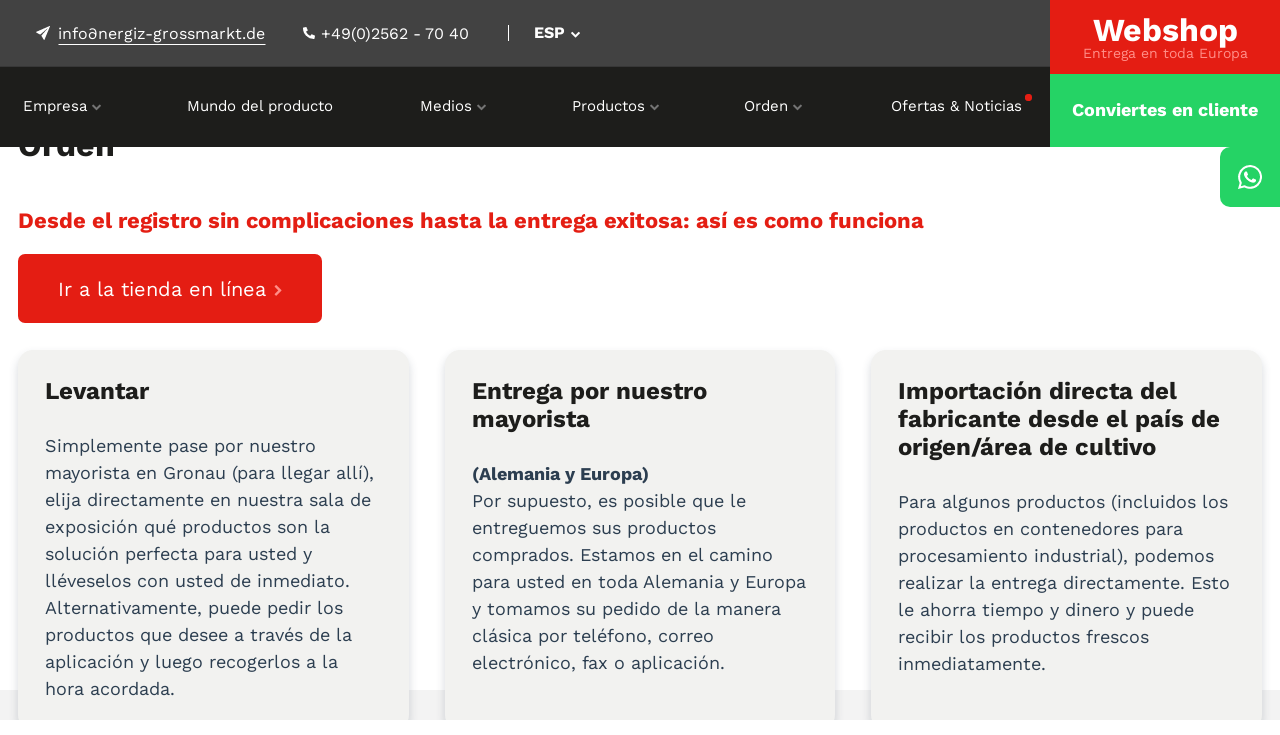

--- FILE ---
content_type: text/html; charset=UTF-8
request_url: https://www.nergiz-grossmarkt.de/es/orden/como-ordenar
body_size: 8754
content:
<!DOCTYPE html>
<html lang="es" data-fw-version="1.12.0" data-theme data-privacy-control="dark">
<head>
    <meta charset="utf-8">
    <title>Venta al por mayor de productos internacionales y alimentos - Pedido</title>
        <meta name="description" content="Estas son las posibilidades de realizar un pedido/compra en nuestro mayorista para alimentos y no alimentos internacionales.">
        <meta property="og:title" content="Venta al por mayor de productos internacionales y alimentos - Pedido">
        <meta property="og:description" content="Estas son las posibilidades de realizar un pedido/compra en nuestro mayorista para alimentos y no alimentos internacionales.">
        <meta property="og:type" content="website">
        <meta property="og:url" content="https://www.nergiz-grossmarkt.de">
        <meta property="og:image" content="/images/social_branding.png">
        <meta property="og:site_name" content="Nergiz Gro&amp;szlig;markt GmbH">    <meta name="author" content="Nergiz Großmarkt GmbH">
    <meta name="viewport" content="width=device-width, height=device-height, initial-scale=1.0">
    <meta name="thumbnail" content="/images/social_branding.png">
    <meta name="theme-color" content="#747474">
    <meta name="format-detection" content="telephone=no">
    <link rel="canonical" href="https://www.nergiz-grossmarkt.de/es/orden/como-ordenar">
    <!-- Fav Icon -->
    <link rel="icon" href="/favicon.ico" type="image/x-icon">
    <!-- Styles -->
    <link rel="stylesheet" href="/css/styles.css?v=1765956320" media="screen">
    <link rel="stylesheet" href="/css/print.css?v=1765956320" media="print">
    
                <style id="cms-theme-configuration-settings">
                  :root[data-theme] {
                        --base-font-size: 18;
                        --base-line-height: 27;
                        --base-border-radius: 4;
                        --h1-size: 45;
                        --h2-size: 35;
                        --h3-size: 24;
                        --h4-size: 22;
                        --h5-size: 23;
                        --h6-size: 22;
                        --color-primary-h: 3;
                        --color-primary-s: 84.6;
                        --color-primary-l: 48.4;
                        --color-primary-text-h: 0;
                        --color-primary-text-s: 0;
                        --color-primary-text-l: 100;
                        --color-secondary-h: 60;
                        --color-secondary-s: 3.6;
                        --color-secondary-l: 11;
                        --color-secondary-text-h: 0;
                        --color-secondary-text-s: 0;
                        --color-secondary-text-l: 100;
                        --color-tertiary-h: 0;
                        --color-tertiary-s: 0;
                        --color-tertiary-l: 45.5;
                        --color-tertiary-text-h: 0;
                        --color-tertiary-text-s: 0;
                        --color-tertiary-text-l: 100;
                        --color-background-h: 0;
                        --color-background-s: 0;
                        --color-background-l: 100;
                        --color-background-text-h: 210;
                        --color-background-text-s: 29;
                        --color-background-text-l: 24.3;
                        --color-surface-h: 60;
                        --color-surface-s: 7.1;
                        --color-surface-l: 94.5;
                        --color-surface-text-h: 0;
                        --color-surface-text-s: 14.9;
                        --color-surface-text-l: 9.2;
                        --color-surface-elevated-h: 0;
                        --color-surface-elevated-s: 0;
                        --color-surface-elevated-l: 25.9;
                        --color-surface-elevated-text-h: 0;
                        --color-surface-elevated-text-s: 0;
                        --color-surface-elevated-text-l: 100;
                        --color-warning-h: 0;
                        --color-warning-s: 64.4;
                        --color-warning-l: 50.4;
                        --color-warning-text-h: 0;
                        --color-warning-text-s: 0;
                        --color-warning-text-l: 100;
                        --color-border-h: 0;
                        --color-border-s: 0;
                        --color-border-l: 88.6;
                        --color-whatsapp-h: 142;
                        --color-whatsapp-s: 70.2;
                        --color-whatsapp-l: 48.6;
                        --color-peach-h: 3;
                        --color-peach-s: 100;
                        --color-peach-l: 76.7;
                        --color-greenish-h: 142;
                        --color-greenish-s: 70.2;
                        --color-greenish-l: 48.6;
                  }
                  :root[data-theme].contrast-intensify {
                        --color-primary-h: 3;
                        --color-primary-s: 90;
                        --color-primary-l: 35.3;
                        --color-secondary-h: 60;
                        --color-secondary-s: 4.8;
                        --color-secondary-l: 8.2;
                        --color-tertiary-h: 0;
                        --color-tertiary-s: 0;
                        --color-tertiary-l: 68.2;
                        --color-background-h: 0;
                        --color-background-s: 0;
                        --color-background-l: 100;
                        --color-surface-h: 0;
                        --color-surface-s: 0;
                        --color-surface-l: 96.1;
                        --color-surface-elevated-h: 0;
                        --color-surface-elevated-s: 0;
                        --color-surface-elevated-l: 16.9;
                        --color-warning-h: 0;
                        --color-warning-s: 65.3;
                        --color-warning-l: 44.1;
                        --color-border-h: 0;
                        --color-border-s: 0;
                        --color-border-l: 0;
                        --color-whatsapp-h: 120;
                        --color-whatsapp-s: 74.5;
                        --color-whatsapp-l: 29.2;
                        --color-peach-h: 0;
                        --color-peach-s: 0;
                        --color-peach-l: 100;
                        --color-greenish-h: 120;
                        --color-greenish-s: 74.5;
                        --color-greenish-l: 29.2;
                  }
                </style>
                <template id="cms-theme-fonts">
                  <style>
                    :root[data-theme] {
                    
                        --font-display: "Poppins";
                        --font-display-light: 300;
                        --font-display-regular: 400;
                        --font-display-bold: 700;
                        --font-main: "Work Sans";
                        --font-main-light: 300;
                        --font-main-regular: 400;
                        --font-main-bold: 700;
                    }
                  </style>
                </template>
                <script type="application/json" data-translations>[]</script><script type="text/javascript">(function (root) {
    let translations;

    root.__ = function (message) {
        if (translations === (void 0)) {
            let el = document.querySelector('script[data-translations]');

            try {
                translations = JSON.parse(el.textContent);
            } catch (e) {
                translations = {};
            }
        }

        return message in translations ? translations[message] : message;
    };
})(window);</script></head>

<body class="main-template no-js lang-es Orden Orden-Como-ordenar Como-ordenar orden orden-como-ordenar" style="opacity:0">
    <input type="checkbox" id="navi-toggled">
    <div tabindex="-1" data-reset-focus id="back-to-top"></div>
    <a href="#content" tabindex="0" title="Saltar navegación" class="tab-btn">Saltar navegación</a>
    <a href="/sitemap" tabindex="0" title="Ver el mapa del sitio" rel="nofollow" class="tab-btn">Ver el mapa del sitio</a>

<ul id="quickbar" aria-label="Menú principal">
  <li id="call-to-action-wrapper">
    <ul class="cta-list" aria-label="Acceso rápido a las opciones de contacto">
      <li class="cta-item fb">
        <img class="cta-icon" src="/images/layout/facebook-white.svg" alt="Facebook-Icon">
        <a href="https://www.facebook.com/Nergiz-Grossmarkt-GmbH-2135072016548465/" title="Visítenos en Facebook" target="_blank">Visítenos en Facebook</a>
      </li>
      <li class="cta-item ig">
        <img class="cta-icon" src="/images/layout/insta-white.svg" alt="Instagram-Icon">
        <a href="https://www.instagram.com/nergiz_grossmarkt/" title="Visítenos en Instagram" target="_blank">Visítenos en Instagram</a>
      </li>
      <li class="cta-item whatsapp">
        <img class="cta-icon" src="/images/layout/icon-whatsapp.svg" alt="WhatsApp-Icon">
        <a href="https://wa.me/17630361485" title="Envíenos un mensaje por WhatsApp" target="_blank" rel="noreferrer">Envíenos un mensaje por WhatsApp</a>
      </li>
    </ul>
  </li>

  <li>
    <ul class="right-wrapper">
      <li class="accessibility-bar"></li>
      <li>
        <label for="navi-toggled">
          <span aria-haspopup="true" tabindex="0" aria-label="Abrir la navegación principal" role="button" data-tooltip="focus-visible" class="contrast-intensify-border">
           Navegación principal
            <svg viewBox="0 0 32 32">
              <path d="M 25 10 H 9 S 9 8.2 9 6 C 9 4 11 2 13 2 S 17 4 17 6 V 26 " />
              <path d="M 9 16 H 25 H 25" />
              <path d="M 9 22 H 25 S 25 24 25 26 C 25 29 23 30 21 30 S 17 29 17 26 V 6" />
            </svg>
          </span>
        </label>
      </li>
    </ul>
  </li>

 
</ul>
<div data-navigation-status aria-live="assertive" aria-relevant="text" aria-atomic="true" role="status" aria-hidden="false" class="visually-hidden"></div>


  <div class="first-level" id="navigation">
    <nav>
      <div style="background-size: cover;" class="cms-container-el default-container">
<div style="background-size: cover;" class="cms-container-el default-container">
<figure class="cms-image lightbox-zoom-image logo-navi">
<a title="Mercado mayorista de Nergiz en Gronau | Mayorista de productos alimenticios y no alimenticios" class href="/es/" target="_self">
<img alt="Mercado mayorista de Nergiz en Gronau | Mayorista de productos alimenticios y no alimenticios" decoding="async" data-pic-cms-src="/upload/large/group-60_146_large_7ViIDIbfMl.png" src="[data-uri]" width="107" height="69">
</a>
</figure>
<div style="background-size: cover;" class="cms-container-el top-part-holder">
<div class="row stretch start">
<div class="col medium-12">
<div style="background-size: cover;" class="cms-container-el info-holder">
<div class="cms-article mail">

<p data-le-dy-clone="5-1"><a href="//www.nergiz-grossmarkt.de" class="escape email" title="Write an email to Nergiz Großmarkt GmbH in 48599 Gronau." data-email="{&quot;name&quot;:&quot;info&quot;,&quot;host&quot;:&quot;nergiz-grossmarkt.de&quot;}">info<span class="escape">∂</span>nergiz-grossmarkt.de</a></p>
</div>
<div class="cms-article tel">
<p data-le-dy-clone="4-1"><a class="phone" href="tel:%7B%7B%20company.phonedial%20%7D%7D" title="Jetzt telefonisch Kontakt mit Nergiz Großmarkt GmbH in 48599 Gronau aufnehmen" data-le-dy-clone="5-2"></a><a href="tel:+4925627040" title="Contacte por teléfono con Nergiz Großmarkt GmbH en 48599 Gronau" class="phone" data-event-type="click" data-event-name="Click To Call">+49(0)2562 - 70 40 </a></p></div>
<div class="cms-html">
<div tabindex="0" class="language">
    <span tabindex="0" class="current-language" role="button" aria-label="Abrir menú">ESP<i class="icon icon-chevron-up"></i></span>
    <ul>
        <li class="language-closer-wrapper">
            <span class="language-closer" tabindex="0" role="button" aria-label="Cerrar menú">x</span>
        </li>
        <li><a href="/" title="GER">GER</a></li>
        <li><a href="/en/" title="EN">ENG</a></li>
        <li><a href="/tr/" title="TUR">TUR</a></li>
        <li><a href="/nl/" title="NLD">NLD</a></li>
        <li><a href="/fr/" title="FRA">FRA</a></li>
        <li><a href="/es/" title="ESP" class="active">ESP</a></li>
        <li><a href="/ru/" title="RUS">RUS</a></li>
    </ul>
</div></div>
</div>
</div>
</div>
</div>
<div class="row stretch start">
<div class="col medium-12">
<div class="cms-navi" id="navi-main">
<ul class="navi navi-main">
<li class="index">
<a title="Mercado mayorista de Nergiz en Gronau | Mayorista de productos alimenticios y no alimenticios" class="index" href="/es/" target="_self">
Home</a>
</li>
<li class="has-sub">
<span title="Mercado mayorista de Nergiz en Gronau | Nuestra empresa">
Empresa</span>
<ul class="sub">
<li class="empresa-quienes-somos">
<a title="Venta al por mayor en Gronau de productos alimenticios internacionales y más" class="empresa-quienes-somos" href="/es/empresa/quienes-somos" target="_self">
Quiénes somos</a>
</li>
<li class="empresa-carrera">
<a title="Venta al por mayor en 48599 Gronau cerca de Holanda | Ofertas de trabajo" class="empresa-carrera" href="/es/empresa/carrera" target="_self">
Carrera</a>
</li>
<li class="empresa-marcas">
<a title="Marcas propias de alimentos del Mercado Mayorista de Nergiz / Mayorista" class="empresa-marcas" href="/es/empresa/marcas" target="_self">
Marcas</a>
</li>
<li class="empresa-contacto">
<a title="Venta al por mayor de alimentos en Renania del Norte-Westfalia | Contacto" class="empresa-contacto" href="/es/empresa/contacto/" target="_self">
Contacto</a>
</li>
</ul>
</li>
<li class="mundo-del-producto">
<a title="Compre artículos no alimentarios Prima en el mercado mayorista de 48599 Gronau." class="mundo-del-producto" href="/es/mundo-del-producto" target="_self">
Mundo del producto</a>
</li>
<li class="has-sub">
<span title="Pedir comida doméstica / exótica | Medios de comunicación">
Medios</span>
<ul class="sub">
<li class="medios-downloads">
<a title="Productos alimenticios rusos y turcos | Descargas" class="medios-downloads" href="/es/medios/downloads" target="_self">
Downloads</a>
</li>
<li class="medios-publicidad">
<a title="Pedir comida doméstica / exótica | Publicidad" class="medios-publicidad" href="/es/medios/publicidad" target="_self">
Publicidad</a>
</li>
<li class="medios-recetas">
<a title="Pedir comida doméstica / exótica | Recetas" class="medios-recetas" href="/es/medios/recetas" target="_self">
Recetas</a>
</li>
</ul>
</li>
<li class="has-sub">
<span title="Comprar artículos de Prima Non-Food en el almacén mayorista de 48599 Gronau">
Productos</span>
<ul class="sub">
<li class="productos-comida">
<a title="Comprar alimentos para la gastronomía y otras empresas" class="productos-comida" href="/es/productos/comida/" target="_self">
Comida</a>
</li>
<li class="productos-congelados">
<a title="Productos congelados en el mercado mayorista Nergiz de Gronau" class="productos-congelados" href="/es/productos/congelados/" target="_self">
Productos congelados</a>
</li>
<li class="productos-frutas-verduras">
<a title="Mayorista | Mayorista en Gronau de frutas y verduras" class="productos-frutas-verduras" href="/es/productos/frutas-verduras" target="_self">
Verdura &amp; Fruta</a>
</li>
<li class="productos-no-alimenticios">
<a title="Artículos no alimentarios en el mercado mayorista de Nergiz, en la zona de Gronau" class="productos-no-alimenticios" href="/es/productos/no-alimenticios/" target="_self">
No alimenticios</a>
</li>
</ul>
</li>
<li class="active has-sub">
<span title="Pida grandes cantidades en el mercado mayorista de Nergiz en Gronau" class="active">
Orden</span>
<ul class="sub">
<li class="orden-como-ordenar active">
<a title="Venta al por mayor de productos internacionales y alimentos - Pedido" class="orden-como-ordenar active" href="/es/orden/como-ordenar" target="_self">
Como ordenar</a>
</li>
<li class="orden-reclamar">
<a title="Reclamaciones | Normativa en el mercado mayorista de Nergiz en Gronau" class="orden-reclamar" href="/es/orden/reclamar" target="_self">
Reclamar</a>
</li>
<li class="orden-conviertes-en-cliente">
<a title="Cómo convertirse en cliente corporativo de Nergiz Großmarkt GmbH" class="orden-conviertes-en-cliente" href="/es/orden/conviertes-en-cliente" target="_self">
Conviertes en cliente</a>
</li>
</ul>
</li>
<li class="ofertas-noticias">
<a title="Mercado mayorista de Nergiz en Gronau | Ofertas y noticias" class="ofertas-noticias" href="/es/ofertas-noticias" target="_self">
Ofertas &amp; Noticias</a>
</li>
<li class="accesibilidad-digital">
<a title="Nuestra declaración sobre accesibilidad digital" class="accesibilidad-digital" href="/es/accesibilidad-digital" target="_self">
Accesibilidad digital</a>
</li>
<li class="privacy-policy">
<a title="Comprar comida turca | Política de privacidad" class="privacy-policy" href="/es/privacy-policy" target="_self">
Privacy policy</a>
</li>
<li class="aviso-legal">
<a title="Comprar comida rusa en Gronau | Aviso legal" class="aviso-legal" href="/es/aviso-legal" target="_self">
Aviso legal</a>
</li>
</ul>
</div>
</div>
</div>
<div class="cms-article link-shop">

<p data-le-dy-clone="7-1"><a href="https://shop.nergiz-grossmarkt.de/home" rel="noopener" title="Comprar en línea productos alimentarios y no alimentarios internacionales a precios bajos | Shop" target="_blank" data-le-dy-clone="8-2">Webshop <span data-le-dy-clone="9-3">Entrega en toda Europa</span></a> <a class="green-btn" href="/es/orden/conviertes-en-cliente" rel="noopener" title="Cómo convertirse en cliente corporativo de Nergiz Großmarkt GmbH" data-le-dy-clone="10-4">Conviertes en cliente</a></p>
</div>
</div>
</div>
    </nav>
  </div>
  <div id="page-wrap">
    
    <main id="content">
      <div style="background-size: cover;" class="cms-container-el default-container">
<div style="background-size: cover;" class="cms-container-el default-container padding-xl-top">
<div style="background-size: cover;" class="cms-container-el default-container">
<div style="background-size: cover;" class="cms-container-el sub-section">
<div class="row large-center stretch">
<div class="col large-12 huge-10">
<h1 class="cms-title">
Orden</h1>
<h4 class="cms-title">
<span style="color: #e41e13;" data-le-dy-clone="4-1">Desde el registro sin complicaciones hasta la entrega exitosa: así es como funciona</span></h4>
<a title="Ir a la tienda en línea" class="cms-button btn margin-bottom" href="https://shop.nergiz-grossmarkt.de/" target="_blank">
Ir a la tienda en línea</a>
</div>
</div>
</div>
<div style="background-size: cover;" class="cms-container-el sub-section section-three-box">
<div class="row large-center stretch">
<div class="col large-12 huge-10">
<div class="row large-center stretch">
<div class="col large-4">
<div style="background-size: cover;" class="cms-container-el box-content box-shadow">
<h3 class="cms-title">
Levantar</h3>
<div class="cms-article">

<p data-le-dy-clone="7-1">Simplemente pase por nuestro mayorista en Gronau (para llegar allí), elija directamente en nuestra sala de exposición qué productos son la solución perfecta para usted y lléveselos con usted de inmediato. Alternativamente, puede pedir los productos que desee a través de la aplicación y luego recogerlos a la hora acordada.</p>
</div>
</div>
</div>
<div class="col large-4">
<div style="background-size: cover;" class="cms-container-el box-content box-shadow">
<h3 class="cms-title">
Entrega por nuestro mayorista</h3>
<div class="cms-article">

<p data-le-dy-clone="10-1"><strong data-le-dy-clone="11-2">(Alemania y Europa)</strong><br data-le-dy-clone="12-3">Por supuesto, es posible que le entreguemos sus productos comprados. Estamos en el camino para usted en toda Alemania y Europa y tomamos su pedido de la manera clásica por teléfono, correo electrónico, fax o aplicación.</p>
</div>
</div>
</div>
<div class="col large-4">
<div style="background-size: cover;" class="cms-container-el box-content box-shadow">
<h3 class="cms-title">
Importación directa del fabricante desde el país de origen/área de cultivo</h3>
<div class="cms-article">

<p data-le-dy-clone="7-1">Para algunos productos (incluidos los productos en contenedores para procesamiento industrial), podemos realizar la entrega directamente. Esto le ahorra tiempo y dinero y puede recibir los productos frescos inmediatamente.</p>
</div>
</div>
</div>
</div>
</div>
</div>
</div>
</div>
<div id="app" style="background-size: cover;" class="cms-container-el sec-1">
<div class="row stretch start">
<div class="col huge-5 huge-prefix-1 huge-suffix-0 large-8 large-prefix-2 large-suffix-2 medium-10 medium-prefix-1 medium-suffix-1">
<div style="background-size: cover;" class="cms-container-el txt-holder">
<h2 class="cms-title h1">
Realiza tu pedido<br data-le-dy-clone="2-1">o reordenar cómodamente con la aplicación Nergiz.</h2>
<div class="cms-article txt">

<p data-le-dy-clone="2-1">Descarga desde <strong data-le-dy-clone="3-2">App Store </strong>o&nbsp;<strong data-le-dy-clone="4-3">Google Play Store</strong></p>
</div>
</div>
</div>
<div class="col huge-6 img-col">
<figure class="cms-image lightbox-zoom-image">
<img alt="Tres teléfonos que muestran nuestra aplicación" decoding="async" data-pic-cms-src="/upload/large/group-16_615_large_GjBXojNJM7.png" src="[data-uri]" width="746" height="619">
</figure>
<div class="cms-html">
<ul class="unstyled-list pic-list">
<li><span class="round">Nergiz App<span>para pedidos convenientes de teléfonos móviles</span></span></li>
<li><a href="https://apps.apple.com/de/app/nergiz/id1476709412" title="Apple Store" class="phone-pic1 lazy-bg"></a></li>
<li><a href="https://play.google.com/store/apps/details?id=com.nergiz.customer.NERGIZ" title="Google Play" class="phone-pic2 lazy-bg"></a></li>
<li><a title="Huawei AppGallery" href="https://appgallery.huawei.com/app/C102999571" class="phone-pic3 lazy-bg"></a></li>
</ul></div>
</div>
</div>
</div>
</div>
</div>
      
    </main>
    <footer id="footer">
      <div style="background-size: cover;" class="cms-container-el default-container">
<div style="background-size: cover;" class="cms-container-el default-container">
<div style="background-size: cover;" class="cms-container-el info-cont">
<div class="row stretch start">
<div class="col full-5 full-prefix-1 full-suffix-1 large-6 large-suffix-0 huge-6 huge-suffix-1">
<div style="background-size: cover;" class="cms-container-el map-holder">
<div style="background-size: cover;" class="cms-container-el map-box">
<div style="height: 100%" class="cms-html">
<iframe data-iframe="googlemaps" data-src="https://www.google.com/maps/embed?pb=!1m14!1m8!1m3!1d19555.02089654043!2d7.022887!3d52.218357!3m2!1i1024!2i768!4f13.1!3m3!1m2!1s0x47b83e153ba958a7%3A0xf1f3dccea87daea6!2sNergiz%20Gro%C3%9Fmarkt%20%7C%20Gronau%20(Westfalen)!5e0!3m2!1ses!2sde!4v1711006174773!5m2!1ses!2sde" allowfullscreen loading="lazy" referrerpolicy="no-referrer-when-downgrade"></iframe></div>
</div>
</div>
</div>
<div class="col full-4 full-suffix-1 large-6 huge-5">
<div style="background-size: cover;" class="cms-container-el txt-holder">
<div class="cms-article title">

<p data-le-dy-clone="5-1">Póngase en contacto con nosotros,<br data-le-dy-clone="6-2">¡estamos a su disposición!</p>
</div>
<div class="cms-article addr">

<p data-le-dy-clone="5-1">Fabrikstr. 11, 48599 Gronau</p>
</div>
<div class="cms-article call">

<ul data-le-dy-clone="10-1">
<li class="phone lazy-bg" data-le-dy-clone="11-2"><a href="tel:+4925627040" title="Contacte por teléfono con Nergiz Großmarkt GmbH en 48599 Gronau" class="phone" data-event-type="click" data-event-name="Click To Call">+49(0)2562 - 70 40 </a></li>
<li class="fax lazy-bg" data-le-dy-clone="12-3">+49(0)2562 - 70 00 34</li>
</ul>
</div>
<div class="cms-article mail lazy-bg">

<p data-le-dy-clone="2-1"><a href="//www.nergiz-grossmarkt.de" class="escape email" title="Write an email to Nergiz Großmarkt GmbH in 48599 Gronau." data-email="{&quot;name&quot;:&quot;info&quot;,&quot;host&quot;:&quot;nergiz-grossmarkt.de&quot;}">info<span class="escape">∂</span>nergiz-grossmarkt.de</a></p>
</div>
<div style="width: 100%;" class="cms-map route-planner">
<div data-route-planner>
<form method="get" action="https://www.google.com/maps" target="mapframe" class="cms-map default">
        <label for="saddr_1">ruta de acceso</label>
        <input name="saddr" id="saddr_1" type="text" placeholder="ingresar dirección">
        <input name="daddr" type="hidden" value="Nergiz Großmarkt GmbH, Fabrikstr. 11, 48599 Gronau">
        <div class="cms-route-planner-info-text"></div>
        <button type="submit" name="Submit" value="Calculate route">Calculate route</button>
</form>

<script>var cssData = {
    "config-version": "1",
    "image-path": "\"..\/images\/\" !default",
    "base-font-size": 18,
    "base-line-height": 27,
    "h1-size": 45,
    "h2-size": 35,
    "h3-size": 24,
    "h4-size": 22,
    "h5-size": 23,
    "h6-size": 22,
    "fontMap": {
        "display": {
            "name": "Poppins",
            "weights": {
                "light": 300,
                "regular": 400,
                "bold": 700
            },
            "charsets": [
                "devanagari",
                "latin",
                "latin-ext"
            ]
        },
        "main": {
            "name": "Work Sans",
            "weights": {
                "light": 300,
                "regular": 400,
                "bold": 700
            },
            "charsets": [
                "latin",
                "latin-ext",
                "vietnamese"
            ]
        }
    },
    "colorMap": {
        "primary": {
            "main": "#e41e13",
            "contrast": "#ab1109",
            "text": "#ffffff"
        },
        "secondary": {
            "main": "#1d1d1b",
            "contrast": "#161614",
            "text": "#ffffff"
        },
        "tertiary": {
            "main": "#747474",
            "contrast": "#aeaeae",
            "text": "#ffffff"
        },
        "background": {
            "main": "#ffffff",
            "contrast": "#ffffff",
            "text": "#2c3e50"
        },
        "surface": {
            "main": "#f2f2f0",
            "contrast": "#f5f5f5",
            "text": "#1B1414"
        },
        "surface-elevated": {
            "main": "#424242",
            "contrast": "#2b2b2b",
            "text": "#ffffff"
        },
        "warning": {
            "main": "#D22F2F",
            "contrast": "#BA2727",
            "text": "#ffffff"
        },
        "border": {
            "main": "#e2e2e2",
            "contrast": "#000000"
        },
        "whatsapp": {
            "main": "#25D366",
            "contrast": "#138213"
        },
        "peach": {
            "main": "#FF8E88",
            "contrast": "#fff"
        },
        "greenish": {
            "main": "#25D366",
            "contrast": "#138213"
        }
    },
    "break": "large",
    "base-gap": 18,
    "rowMaxWidth": "1620px",
    "space-sm": "30 60",
    "space-md": "40 80",
    "space-lg": "50 100",
    "space-xl": "50 160",
    "video-formats": "\"16\/9\" \"1\/1\" \"3\/4\" \"4\/3\" \"9\/16\" \"21\/9\" \"9\/21\"",
    "columnCount": 12,
    "column-count": "$columnCount",
    "base-border": "rem(1px) solid color(border)",
    "base-border-radius": 4,
    "base-border-radius-limited": 16,
    "base-box-shadow": "0px rem(5px) rem(10px) 0px color-text(background, .2)",
    "base-outline": "rem(1px) solid color(border)",
    "focus-outline-color": "color-lightness(color(warning), 10%)",
    "focus-outline": "rem(2px) solid #{config(focus-outline-color)}",
    "enable-back-to-top": "false",
    "bpContext": "16px",
    "hide-text-direction": "right",
    "icon-font": "icomoon",
    "icon-map": {
        "times": "\"\u00d7\"",
        "minus": "\"-\"",
        "angle-right": "\"\u276f\"",
        "plus": "\"+\"",
        "angle-up": "\"\u2191\"",
        "exclamation": "\"!\"",
        "chevron-left": "\\f053",
        "chevron-right": "\\f054",
        "chevron-up": "\\f077",
        "fax": "\\e908",
        "list": "\\e900",
        "person": "\\e902",
        "new_releases": "\\e903",
        "local_restaurant": "\\e904",
        "location_on": "\\e901",
        "trending-up": "\\e906",
        "percent": "\\e907",
        "clock": "\\e905",
        "redo2": "\\e968",
        "tag": "\\e909"
    },
    "gridMap": {
        "default": {
            "width": "0px",
            "cols": [
                1,
                2,
                3,
                4,
                5,
                6,
                7,
                8,
                9,
                10,
                11,
                12,
                "auto"
            ],
            "prefix": [
                0,
                1,
                2,
                3,
                4,
                5,
                6,
                7,
                8,
                9,
                10,
                11,
                12
            ],
            "suffix": [
                0,
                1,
                2,
                3,
                4,
                5,
                6,
                7,
                8,
                9,
                10,
                11,
                12
            ],
            "start": [
                "justify-content:flex-start"
            ],
            "center": [
                "justify-content:center"
            ],
            "end": [
                "justify-content:flex-end"
            ],
            "between": [
                "justify-content:space-between"
            ],
            "around": [
                "justify-content:space-around"
            ],
            "top": [
                "align-items:flex-start"
            ],
            "middle": [
                "align-items:center"
            ],
            "baseline": [
                "align-items:flex-baseline"
            ],
            "bottom": [
                "align-items:flex-end"
            ],
            "stretch": [
                "align-items:stretch"
            ],
            "reverse": [
                "flex-direction:row-reverse"
            ],
            "forward": [
                "flex-direction:row"
            ],
            "first": [
                "order:-1"
            ],
            "last": [
                "order:1"
            ],
            "unset": [
                "order:0"
            ]
        },
        "tiny": {
            "width": "480px",
            "cols": [
                1,
                2,
                3,
                4,
                5,
                6,
                7,
                8,
                9,
                10,
                11,
                12,
                "auto"
            ],
            "prefix": [
                0,
                1,
                2,
                3,
                4,
                5,
                6,
                7,
                8,
                9,
                10,
                11,
                12
            ],
            "suffix": [
                0,
                1,
                2,
                3,
                4,
                5,
                6,
                7,
                8,
                9,
                10,
                11,
                12
            ],
            "start": [
                "justify-content:flex-start"
            ],
            "center": [
                "justify-content:center"
            ],
            "end": [
                "justify-content:flex-end"
            ],
            "between": [
                "justify-content:space-between"
            ],
            "around": [
                "justify-content:space-around"
            ],
            "top": [
                "align-items:flex-start"
            ],
            "middle": [
                "align-items:center"
            ],
            "baseline": [
                "align-items:flex-baseline"
            ],
            "bottom": [
                "align-items:flex-end"
            ],
            "stretch": [
                "align-items:stretch"
            ],
            "reverse": [
                "flex-direction:row-reverse"
            ],
            "forward": [
                "flex-direction:row"
            ],
            "first": [
                "order:-1"
            ],
            "last": [
                "order:1"
            ],
            "unset": [
                "order:0"
            ]
        },
        "small": {
            "width": "640px",
            "cols": [
                1,
                2,
                3,
                4,
                5,
                6,
                7,
                8,
                9,
                10,
                11,
                12,
                "auto"
            ],
            "prefix": [
                0,
                1,
                2,
                3,
                4,
                5,
                6,
                7,
                8,
                9,
                10,
                11,
                12
            ],
            "suffix": [
                0,
                1,
                2,
                3,
                4,
                5,
                6,
                7,
                8,
                9,
                10,
                11,
                12
            ],
            "start": [
                "justify-content:flex-start"
            ],
            "center": [
                "justify-content:center"
            ],
            "end": [
                "justify-content:flex-end"
            ],
            "between": [
                "justify-content:space-between"
            ],
            "around": [
                "justify-content:space-around"
            ],
            "top": [
                "align-items:flex-start"
            ],
            "middle": [
                "align-items:center"
            ],
            "baseline": [
                "align-items:flex-baseline"
            ],
            "bottom": [
                "align-items:flex-end"
            ],
            "stretch": [
                "align-items:stretch"
            ],
            "reverse": [
                "flex-direction:row-reverse"
            ],
            "forward": [
                "flex-direction:row"
            ],
            "first": [
                "order:-1"
            ],
            "last": [
                "order:1"
            ],
            "unset": [
                "order:0"
            ]
        },
        "medium": {
            "width": "760px",
            "cols": [
                1,
                2,
                3,
                4,
                5,
                6,
                7,
                8,
                9,
                10,
                11,
                12,
                "auto"
            ],
            "prefix": [
                0,
                1,
                2,
                3,
                4,
                5,
                6,
                7,
                8,
                9,
                10,
                11,
                12
            ],
            "suffix": [
                0,
                1,
                2,
                3,
                4,
                5,
                6,
                7,
                8,
                9,
                10,
                11,
                12
            ],
            "start": [
                "justify-content:flex-start"
            ],
            "center": [
                "justify-content:center"
            ],
            "end": [
                "justify-content:flex-end"
            ],
            "between": [
                "justify-content:space-between"
            ],
            "around": [
                "justify-content:space-around"
            ],
            "top": [
                "align-items:flex-start"
            ],
            "middle": [
                "align-items:center"
            ],
            "baseline": [
                "align-items:flex-baseline"
            ],
            "bottom": [
                "align-items:flex-end"
            ],
            "stretch": [
                "align-items:stretch"
            ],
            "reverse": [
                "flex-direction:row-reverse"
            ],
            "forward": [
                "flex-direction:row"
            ],
            "first": [
                "order:-1"
            ],
            "last": [
                "order:1"
            ],
            "unset": [
                "order:0"
            ]
        },
        "large": {
            "width": "992px",
            "cols": [
                1,
                2,
                3,
                4,
                5,
                6,
                7,
                8,
                9,
                10,
                11,
                12,
                "auto"
            ],
            "prefix": [
                0,
                1,
                2,
                3,
                4,
                5,
                6,
                7,
                8,
                9,
                10,
                11,
                12
            ],
            "suffix": [
                0,
                1,
                2,
                3,
                4,
                5,
                6,
                7,
                8,
                9,
                10,
                11,
                12
            ],
            "start": [
                "justify-content:flex-start"
            ],
            "center": [
                "justify-content:center"
            ],
            "end": [
                "justify-content:flex-end"
            ],
            "between": [
                "justify-content:space-between"
            ],
            "around": [
                "justify-content:space-around"
            ],
            "top": [
                "align-items:flex-start"
            ],
            "middle": [
                "align-items:center"
            ],
            "baseline": [
                "align-items:flex-baseline"
            ],
            "bottom": [
                "align-items:flex-end"
            ],
            "stretch": [
                "align-items:stretch"
            ],
            "reverse": [
                "flex-direction:row-reverse"
            ],
            "forward": [
                "flex-direction:row"
            ],
            "first": [
                "order:-1"
            ],
            "last": [
                "order:1"
            ],
            "unset": [
                "order:0"
            ]
        },
        "giant": {
            "width": "1200px",
            "cols": [
                1,
                2,
                3,
                4,
                5,
                6,
                7,
                8,
                9,
                10,
                11,
                12,
                "auto"
            ],
            "prefix": [
                0,
                1,
                2,
                3,
                4,
                5,
                6,
                7,
                8,
                9,
                10,
                11,
                12
            ],
            "suffix": [
                0,
                1,
                2,
                3,
                4,
                5,
                6,
                7,
                8,
                9,
                10,
                11,
                12
            ],
            "start": [
                "justify-content:flex-start"
            ],
            "center": [
                "justify-content:center"
            ],
            "end": [
                "justify-content:flex-end"
            ],
            "between": [
                "justify-content:space-between"
            ],
            "around": [
                "justify-content:space-around"
            ],
            "top": [
                "align-items:flex-start"
            ],
            "middle": [
                "align-items:center"
            ],
            "baseline": [
                "align-items:flex-baseline"
            ],
            "bottom": [
                "align-items:flex-end"
            ],
            "stretch": [
                "align-items:stretch"
            ],
            "reverse": [
                "flex-direction:row-reverse"
            ],
            "forward": [
                "flex-direction:row"
            ],
            "first": [
                "order:-1"
            ],
            "last": [
                "order:1"
            ],
            "unset": [
                "order:0"
            ]
        },
        "huge": {
            "width": "1364px",
            "cols": [
                1,
                2,
                3,
                4,
                5,
                6,
                7,
                8,
                9,
                10,
                11,
                12,
                "auto"
            ],
            "prefix": [
                0,
                1,
                2,
                3,
                4,
                5,
                6,
                7,
                8,
                9,
                10,
                11,
                12
            ],
            "suffix": [
                0,
                1,
                2,
                3,
                4,
                5,
                6,
                7,
                8,
                9,
                10,
                11,
                12
            ],
            "start": [
                "justify-content:flex-start"
            ],
            "center": [
                "justify-content:center"
            ],
            "end": [
                "justify-content:flex-end"
            ],
            "between": [
                "justify-content:space-between"
            ],
            "around": [
                "justify-content:space-around"
            ],
            "top": [
                "align-items:flex-start"
            ],
            "middle": [
                "align-items:center"
            ],
            "baseline": [
                "align-items:flex-baseline"
            ],
            "bottom": [
                "align-items:flex-end"
            ],
            "stretch": [
                "align-items:stretch"
            ],
            "reverse": [
                "flex-direction:row-reverse"
            ],
            "forward": [
                "flex-direction:row"
            ],
            "first": [
                "order:-1"
            ],
            "last": [
                "order:1"
            ],
            "unset": [
                "order:0"
            ]
        },
        "full": {
            "width": "1520px",
            "cols": [
                1,
                2,
                3,
                4,
                5,
                6,
                7,
                8,
                9,
                10,
                11,
                12,
                "auto"
            ],
            "prefix": [
                0,
                1,
                2,
                3,
                4,
                5,
                6,
                7,
                8,
                9,
                10,
                11,
                12
            ],
            "suffix": [
                0,
                1,
                2,
                3,
                4,
                5,
                6,
                7,
                8,
                9,
                10,
                11,
                12
            ],
            "start": [
                "justify-content:flex-start"
            ],
            "center": [
                "justify-content:center"
            ],
            "end": [
                "justify-content:flex-end"
            ],
            "between": [
                "justify-content:space-between"
            ],
            "around": [
                "justify-content:space-around"
            ],
            "top": [
                "align-items:flex-start"
            ],
            "middle": [
                "align-items:center"
            ],
            "baseline": [
                "align-items:flex-baseline"
            ],
            "bottom": [
                "align-items:flex-end"
            ],
            "stretch": [
                "align-items:stretch"
            ],
            "reverse": [
                "flex-direction:row-reverse"
            ],
            "forward": [
                "flex-direction:row"
            ],
            "first": [
                "order:-1"
            ],
            "last": [
                "order:1"
            ],
            "unset": [
                "order:0"
            ]
        },
        "cut": {
            "width": "$rowMaxWidth",
            "cols": [
                1,
                2,
                3,
                4,
                5,
                6,
                7,
                8,
                9,
                10,
                11,
                12,
                "auto"
            ],
            "prefix": [
                0,
                1,
                2,
                3,
                4,
                5,
                6,
                7,
                8,
                9,
                10,
                11,
                12
            ],
            "suffix": [
                0,
                1,
                2,
                3,
                4,
                5,
                6,
                7,
                8,
                9,
                10,
                11,
                12
            ],
            "start": [
                "justify-content:flex-start"
            ],
            "center": [
                "justify-content:center"
            ],
            "end": [
                "justify-content:flex-end"
            ],
            "between": [
                "justify-content:space-between"
            ],
            "around": [
                "justify-content:space-around"
            ],
            "top": [
                "align-items:flex-start"
            ],
            "middle": [
                "align-items:center"
            ],
            "baseline": [
                "align-items:flex-baseline"
            ],
            "bottom": [
                "align-items:flex-end"
            ],
            "stretch": [
                "align-items:stretch"
            ],
            "reverse": [
                "flex-direction:row-reverse"
            ],
            "forward": [
                "flex-direction:row"
            ],
            "first": [
                "order:-1"
            ],
            "last": [
                "order:1"
            ],
            "unset": [
                "order:0"
            ]
        }
    }
}</script><script type="application/javascript">
    (function () {
        let submitButton = document.querySelectorAll('button[type=\'submit\']');

        for (let i = 0; i< submitButton.length;i++) {
            submitButton[i].innerHTML=__(submitButton[i].innerHTML)
        }
    })();
</script></div>
</div>
</div>
</div>
</div>
</div>
<div class="row logo-holder stretch start">
<div class="col full-4 full-prefix-7 full-suffix-1 large-6 large-prefix-6 huge-5 huge-prefix-7 flex">
<figure class="cms-image lightbox-zoom-image">
<a title="Branding" class href="/" target="_self">
<img alt="Branding" decoding="async" data-pic-cms-src="/upload/large/logo_23_large_QKvBKjtSzt.jpg" src="[data-uri]" width="402" height="148">
</a>
</figure>
<figure class="cms-image lightbox-zoom-image credit">
<picture>
<source media="(max-width:640px)" data-pic-cms-srcset="/upload/small/1635782999-bildmarke300px_790_small_x1_qWwCNCD692.webp 1x, /upload/small/1635782999-bildmarke300px_790_small_x2_hoMBZ1OH1y.webp 2x" srcset="[data-uri] 1x" type="image/webp">
<source media="(max-width:640px)" data-pic-cms-srcset="/upload/small/1635782999-bildmarke300px_790_small_sxtV6V7vbw.jpg" srcset="[data-uri] 1x" type="image/jpg">
<source media="(max-width:760px)" data-pic-cms-srcset="/upload/medium/1635782999-bildmarke300px_790_medium_x1_CcG9n_oMih.webp 1x, /upload/medium/1635782999-bildmarke300px_790_medium_x2_O0NRHt999l.webp 2x" srcset="[data-uri] 1x" type="image/webp">
<source media="(max-width:760px)" data-pic-cms-srcset="/upload/medium/1635782999-bildmarke300px_790_medium_Bp_-a-Z3GP.jpg" srcset="[data-uri] 1x" type="image/jpg">
<source media="(min-width:760px)" data-pic-cms-srcset="/upload/large/1635782999-bildmarke300px_790_large_x1_iM4258wpmm.webp 1x, /upload/large/1635782999-bildmarke300px_790_large_x2_fCW-Y5d2ys.webp 2x" srcset="[data-uri] 1x" type="image/webp">
<source media="(min-width:760px)" data-pic-cms-srcset="/upload/large/1635782999-bildmarke300px_790_large_vQWIg51gqK.jpg" srcset="[data-uri] 1x" type="image/jpg">
<img data-pic-cms-src="/upload/large/1635782999-bildmarke300px_790_large_vQWIg51gqK.jpg" src="[data-uri]" alt="Branding - Creditreform" decoding="async">
</picture>
</figure>
</div>
</div>
<div class="row stretch start">
<div class="col medium-12">
<div class="cms-navi">
<ul class="navi-add navi">
<li class="index">
<a title="Mercado mayorista de Nergiz en Gronau | Mayorista de productos alimenticios y no alimenticios" class="index" href="/es/" target="_self">
Home</a>
</li>
<li class="accesibilidad-digital">
<a title="Nuestra declaración sobre accesibilidad digital" class="accesibilidad-digital" href="/es/accesibilidad-digital" target="_self">
Accesibilidad digital</a>
</li>
<li class="privacy-policy">
<a title="Comprar comida turca | Política de privacidad" class="privacy-policy" href="/es/privacy-policy" target="_self">
Privacy policy</a>
</li>
<li class="aviso-legal">
<a title="Comprar comida rusa en Gronau | Aviso legal" class="aviso-legal" href="/es/aviso-legal" target="_self">
Aviso legal</a>
</li>
</ul>
</div>
</div>
</div>
</div>
</div>
    </footer>
  </div>
          
<a href="#" class="back-to-top icon icon-angle-up" title="Volver arriba"><span>Volver arriba</span></a>

    <noscript>
        <input type="checkbox" id="noticebar">
        <label for="noticebar"></label>
        <div><span class="col"><b>Atención:</b> <br>JavaScript no está activado! Por favor, active <a title="Cómo activar JavaScript en su navegador" target="_blank" href="https://www.enable-javascript.com/" rel="noopener">JavaScript</a> para disfrutar de todas las funciones de este y otros sitios web.</span></div>
    </noscript>

    <!-- JS -->
    <script src="/securewebapps/evercdn/assets/requireit/v1/scripts/main.min.js?v=1765956320"></script>
    <script src="/js/_require.js?v=1765956320"></script>
    <!-- Schema.org -->
    
                    <script type="application/ld+json">{
                        "@context" : "http://schema.org",
                        "@type" : "LocalBusiness",
                        "address" : {
                                "@type": "PostalAddress",
                                "addressLocality":"Gronau",
                                "addressCountry": "Deutschland",
                                "postalCode":"48599",
                                "streetAddress": "Fabrikstr. 11"
                        },
                        "description":"Estas son las posibilidades de realizar un pedido/compra en nuestro mayorista para alimentos y no alimentos internacionales.",
                        "name":"Nergiz Gro&szlig;markt GmbH",
                        "url":"//www.nergiz-grossmarkt.de",                        
                        "telephone":"+49(0)2562 - 70 40 , +49(0)2562 - 70 49 71",                        
                "openingHours": ["Mo 08:00 - 18:00", "Tu 08:00 - 18:00", "We 08:00 - 18:00", "Th 08:00 - 18:00", "Fr 08:00 - 18:00"],
                        "image":"//www.nergiz-grossmarkt.de/images/social_branding.png"
}</script>
                
<script data-website-brand="wn-onlineservice.de" src="/_rassets/csite_modules.js?v=1765956320"></script><script src="/usecurez.js?k=R11C47318W47121&amp;v=1765956320" type="text/javascript" defer="defer"></script><noscript><div><img src="/usecurez.jpg?k=R11C47318W47121&amp;noscript=1" alt="Counter"></div></noscript><link rel="stylesheet" href="/_rassets/cms_defaults.css?v=1765956320">
<script data-webpack-metadata data-cms-wp-public-path="/_rassets/"></script></body>
</html>


--- FILE ---
content_type: text/css
request_url: https://www.nergiz-grossmarkt.de/css/styles.css?v=1765956320
body_size: 41849
content:
img:not(.lazy-loaded)[data-src]{background-image:url("/images/layout/loading.svg");background-repeat:no-repeat;background-position:center center}.lazy-bg:not(.lazy-loaded){opacity:.99}body:not(.cms-liveeditor-is-opened) .popover:focus-within>:first-child+div{visibility:visible;opacity:1;transform:translateY(0);pointer-events:all}@font-face{font-family:"icomoon";font-weight:null;font-style:normal;font-display:block;src:url("../fonts/icomoon.woff")}@font-face{font-family:Poppins;src:url("../fonts/font-display-light.woff2") format("woff2");font-weight:300;font-style:normal;font-display:block}@font-face{font-family:Poppins;src:url("../fonts/font-display-regular.woff2") format("woff2");font-weight:400;font-style:normal;font-display:block}@font-face{font-family:Poppins;src:url("../fonts/font-display-bold.woff2") format("woff2");font-weight:700;font-style:normal;font-display:block}@font-face{font-family:"Work Sans";src:url("../fonts/font-main-light.woff2") format("woff2");font-weight:300;font-style:normal;font-display:block}@font-face{font-family:"Work Sans";src:url("../fonts/font-main-regular.woff2") format("woff2");font-weight:400;font-style:normal;font-display:block}@font-face{font-family:"Work Sans";src:url("../fonts/font-main-bold.woff2") format("woff2");font-weight:700;font-style:normal;font-display:block}.icon{line-height:1}.icon:before{-moz-osx-font-smoothing:grayscale;-webkit-font-smoothing:antialiased;display:inline-block;font-style:normal;font-variant:normal;text-rendering:auto;line-height:1;font-family:var(--icon-font);font-weight:var(--icon-font-weight)}.icon-times:before{content:"×"}.icon-minus:before{content:"-"}.icon-angle-right:before{content:"❯"}.icon-plus:before{content:"+"}.icon-angle-up:before{content:"↑"}.icon-exclamation:before{content:"!"}.icon-chevron-left:before{content:""}.icon-chevron-right:before{content:""}.icon-chevron-up:before{content:""}.icon-fax:before{content:""}.icon-list:before{content:""}.icon-person:before{content:""}.icon-new_releases:before{content:""}.icon-local_restaurant:before{content:""}.icon-location_on:before{content:""}.icon-trending-up:before{content:""}.icon-percent:before{content:""}.icon-clock:before{content:""}.icon-redo2:before{content:""}.icon-tag:before{content:""}:root{--percent-font-size: 100%;--base-font-size: 18;--base-font-size-rem: calc(((var(--base-font-size)) / var(--base-font-size)) * 1rem);--base-line-height: 27;--base-line-height-rem: calc(((var(--base-line-height)) / var(--base-font-size)) * 1rem);--h1-size: 45;--h1-size-rem: calc(((var(--h1-size)) / var(--base-font-size)) * 1rem);--h2-size: 35;--h2-size-rem: calc(((var(--h2-size)) / var(--base-font-size)) * 1rem);--h3-size: 24;--h3-size-rem: calc(((var(--h3-size)) / var(--base-font-size)) * 1rem);--h4-size: 22;--h4-size-rem: calc(((var(--h4-size)) / var(--base-font-size)) * 1rem);--h5-size: 23;--h5-size-rem: calc(((var(--h5-size)) / var(--base-font-size)) * 1rem);--h6-size: 22;--h6-size-rem: calc(((var(--h6-size)) / var(--base-font-size)) * 1rem);--font-display: "Poppins";--font-display-light: 300;--font-display-regular: 400;--font-display-bold: 700;--font-main: "Work Sans";--font-main-light: 300;--font-main-regular: 400;--font-main-bold: 700;--icon-font: icomoon;--icon-font-weight: 400;--color-primary: hsla(var(--color-primary-h), calc(var(--color-primary-s) * 1%), calc(var(--color-primary-l) * 1%), var(--color-primary-a));--color-primary-h: 3.15789;--color-primary-s: 84.61538;--color-primary-l: 48.43137;--color-primary-a: 1;--color-primary-text: hsla(var(--color-primary-text-h), calc(var(--color-primary-text-s) * 1%), calc(var(--color-primary-text-l) * 1%), var(--color-primary-text-a));--color-primary-text-h: 0;--color-primary-text-s: 0;--color-primary-text-l: 100;--color-primary-text-a: 1;--color-secondary: hsla(var(--color-secondary-h), calc(var(--color-secondary-s) * 1%), calc(var(--color-secondary-l) * 1%), var(--color-secondary-a));--color-secondary-h: 60;--color-secondary-s: 3.57143;--color-secondary-l: 10.98039;--color-secondary-a: 1;--color-secondary-text: hsla(var(--color-secondary-text-h), calc(var(--color-secondary-text-s) * 1%), calc(var(--color-secondary-text-l) * 1%), var(--color-secondary-text-a));--color-secondary-text-h: 0;--color-secondary-text-s: 0;--color-secondary-text-l: 100;--color-secondary-text-a: 1;--color-tertiary: hsla(var(--color-tertiary-h), calc(var(--color-tertiary-s) * 1%), calc(var(--color-tertiary-l) * 1%), var(--color-tertiary-a));--color-tertiary-h: 0;--color-tertiary-s: 0;--color-tertiary-l: 45.4902;--color-tertiary-a: 1;--color-tertiary-text: hsla(var(--color-tertiary-text-h), calc(var(--color-tertiary-text-s) * 1%), calc(var(--color-tertiary-text-l) * 1%), var(--color-tertiary-text-a));--color-tertiary-text-h: 0;--color-tertiary-text-s: 0;--color-tertiary-text-l: 100;--color-tertiary-text-a: 1;--color-background: hsla(var(--color-background-h), calc(var(--color-background-s) * 1%), calc(var(--color-background-l) * 1%), var(--color-background-a));--color-background-h: 0;--color-background-s: 0;--color-background-l: 100;--color-background-a: 1;--color-background-text: hsla(var(--color-background-text-h), calc(var(--color-background-text-s) * 1%), calc(var(--color-background-text-l) * 1%), var(--color-background-text-a));--color-background-text-h: 210;--color-background-text-s: 29.03226;--color-background-text-l: 24.31373;--color-background-text-a: 1;--color-surface: hsla(var(--color-surface-h), calc(var(--color-surface-s) * 1%), calc(var(--color-surface-l) * 1%), var(--color-surface-a));--color-surface-h: 60;--color-surface-s: 7.14286;--color-surface-l: 94.5098;--color-surface-a: 1;--color-surface-text: hsla(var(--color-surface-text-h), calc(var(--color-surface-text-s) * 1%), calc(var(--color-surface-text-l) * 1%), var(--color-surface-text-a));--color-surface-text-h: 0;--color-surface-text-s: 14.89362;--color-surface-text-l: 9.21569;--color-surface-text-a: 1;--color-surface-elevated: hsla(var(--color-surface-elevated-h), calc(var(--color-surface-elevated-s) * 1%), calc(var(--color-surface-elevated-l) * 1%), var(--color-surface-elevated-a));--color-surface-elevated-h: 0;--color-surface-elevated-s: 0;--color-surface-elevated-l: 25.88235;--color-surface-elevated-a: 1;--color-surface-elevated-text: hsla(var(--color-surface-elevated-text-h), calc(var(--color-surface-elevated-text-s) * 1%), calc(var(--color-surface-elevated-text-l) * 1%), var(--color-surface-elevated-text-a));--color-surface-elevated-text-h: 0;--color-surface-elevated-text-s: 0;--color-surface-elevated-text-l: 100;--color-surface-elevated-text-a: 1;--color-warning: hsla(var(--color-warning-h), calc(var(--color-warning-s) * 1%), calc(var(--color-warning-l) * 1%), var(--color-warning-a));--color-warning-h: 0;--color-warning-s: 64.42688;--color-warning-l: 50.39216;--color-warning-a: 1;--color-warning-text: hsla(var(--color-warning-text-h), calc(var(--color-warning-text-s) * 1%), calc(var(--color-warning-text-l) * 1%), var(--color-warning-text-a));--color-warning-text-h: 0;--color-warning-text-s: 0;--color-warning-text-l: 100;--color-warning-text-a: 1;--color-border: hsla(var(--color-border-h), calc(var(--color-border-s) * 1%), calc(var(--color-border-l) * 1%), var(--color-border-a));--color-border-h: 0;--color-border-s: 0;--color-border-l: 88.62745;--color-border-a: 1;--color-whatsapp: hsla(var(--color-whatsapp-h), calc(var(--color-whatsapp-s) * 1%), calc(var(--color-whatsapp-l) * 1%), var(--color-whatsapp-a));--color-whatsapp-h: 142.41379;--color-whatsapp-s: 70.16129;--color-whatsapp-l: 48.62745;--color-whatsapp-a: 1;--color-peach: hsla(var(--color-peach-h), calc(var(--color-peach-s) * 1%), calc(var(--color-peach-l) * 1%), var(--color-peach-a));--color-peach-h: 3.02521;--color-peach-s: 100;--color-peach-l: 76.66667;--color-peach-a: 1;--color-greenish: hsla(var(--color-greenish-h), calc(var(--color-greenish-s) * 1%), calc(var(--color-greenish-l) * 1%), var(--color-greenish-a));--color-greenish-h: 142.41379;--color-greenish-s: 70.16129;--color-greenish-l: 48.62745;--color-greenish-a: 1;--base-gap: 18;--base-gap-rem: calc(((var(--base-gap)) / var(--base-font-size)) * 1rem);--space-sm-min: 30;--space-sm-max: 60;--space-md-min: 40;--space-md-max: 80;--space-lg-min: 50;--space-lg-max: 100;--space-xl-min: 50;--space-xl-max: 160;--base-border: calc(((1) / var(--base-font-size)) * 1rem) solid var(--color-border);--base-border-radius: 4;--base-border-radius-rem: calc(((var(--base-border-radius)) / var(--base-font-size)) * 1rem);--base-border-radius-limited: Min(calc(((var(--base-border-radius)) / var(--base-font-size)) * 1rem), calc(((16) / var(--base-font-size)) * 1rem));--base-box-shadow: 0px calc(((5) / var(--base-font-size)) * 1rem) calc(((10) / var(--base-font-size)) * 1rem) 0px var(--color-background-text-opacity-20, hsla(var(--color-background-text-h), calc(var(--color-background-text-s) * 1%), calc(var(--color-background-text-l) * 1%), .2));--base-outline: calc(((1) / var(--base-font-size)) * 1rem) solid var(--color-border);--focus-outline-color: hsla(var(--color-warning-h), calc(var(--color-warning-s) * 1%), calc( ( ( calc( ( ( ( var(--color-warning-l) - 50.00001 )  /  ( Max( var(--color-warning-l) - 50.00001,  -1 * (var(--color-warning-l) - 50.00001) )  ) ) *  ( Max(0, Min(1, (10.00001 - var(--color-warning-l)))) * 2 - 1 ) *  ( Max(0, Min(1, (var(--color-warning-l) - 90.00001))) * 2 - 1 ) )) * 10 )  + var(--color-warning-l)  ) * 1%), 1);--focus-outline: calc(((2) / var(--base-font-size)) * 1rem) solid var(--focus-outline-color);--hide-text-direction: right}:root{--scrollbar-width: calc(100vw - 100%);--viewport-without-scrollbar: calc(100vw - var(--scrollbar-width));--row-max-width-dynamic: calc(min(calc(((1620) / var(--base-font-size)) * 1rem), var(--viewport-without-scrollbar)));--row-max-width: var(--row-max-width-dynamic)}.row{margin-left:auto;margin-right:auto;max-width:calc(((1620) / var(--base-font-size)) * 1rem);width:100%;position:relative;display:flex;flex:0 1 auto;flex-wrap:wrap;flex-direction:row;justify-content:flex-start;align-items:stretch}.row:not(.full-width) .row{margin-left:calc(calc(((var(--base-gap) * -1) / var(--base-font-size)) * 1rem));padding-left:0;padding-right:0;max-width:calc(100% + calc(((var(--base-gap) * 2) / var(--base-font-size)) * 1rem));width:calc(100% + calc(((var(--base-gap) * 2) / var(--base-font-size)) * 1rem))}.row.full-width{max-width:none}.row .cms-el-row{margin-left:calc(calc(((var(--base-gap) * -1) / var(--base-font-size)) * 1rem));padding-left:0;padding-right:0;max-width:calc(100% + calc(((var(--base-gap) * 2) / var(--base-font-size)) * 1rem));width:calc(100% + calc(((var(--base-gap) * 2) / var(--base-font-size)) * 1rem))}.row>.row{margin:0;padding:0;max-width:100%;width:100%;flex-basis:100%}@media (min-width: 101.25em){.row.break-right,.row.break-left{max-width:calc(50vw + (var(--row-max-width-dynamic) / 2 - var(--scrollbar-width) / 2))}.row.break-right{margin-left:auto;margin-right:0;justify-content:flex-start}.row.break-left{margin-right:auto;margin-left:0;justify-content:flex-end}}.col{float:left;padding-left:calc(((var(--base-gap)) / var(--base-font-size)) * 1rem);padding-right:calc(((var(--base-gap)) / var(--base-font-size)) * 1rem);max-width:100%;width:100%;flex:1 0 100%;box-sizing:border-box}.no-gutter,.no-gutter>.col{padding-left:0;padding-right:0}.gutter,.gutter>.col{padding-left:calc(((var(--base-gap)) / var(--base-font-size)) * 1rem);padding-right:calc(((var(--base-gap)) / var(--base-font-size)) * 1rem)}@media (min-width: 0){.default-gutter{padding-left:calc(((var(--base-gap)) / var(--base-font-size)) * 1rem);padding-right:calc(((var(--base-gap)) / var(--base-font-size)) * 1rem)}}@media (min-width: 30em){.tiny-gutter{padding-left:calc(((var(--base-gap)) / var(--base-font-size)) * 1rem);padding-right:calc(((var(--base-gap)) / var(--base-font-size)) * 1rem)}}@media (min-width: 40em){.small-gutter{padding-left:calc(((var(--base-gap)) / var(--base-font-size)) * 1rem);padding-right:calc(((var(--base-gap)) / var(--base-font-size)) * 1rem)}}@media (min-width: 47.5em){.medium-gutter{padding-left:calc(((var(--base-gap)) / var(--base-font-size)) * 1rem);padding-right:calc(((var(--base-gap)) / var(--base-font-size)) * 1rem)}}@media (min-width: 62em){.large-gutter{padding-left:calc(((var(--base-gap)) / var(--base-font-size)) * 1rem);padding-right:calc(((var(--base-gap)) / var(--base-font-size)) * 1rem)}}@media (min-width: 75em){.giant-gutter{padding-left:calc(((var(--base-gap)) / var(--base-font-size)) * 1rem);padding-right:calc(((var(--base-gap)) / var(--base-font-size)) * 1rem)}}@media (min-width: 85.25em){.huge-gutter{padding-left:calc(((var(--base-gap)) / var(--base-font-size)) * 1rem);padding-right:calc(((var(--base-gap)) / var(--base-font-size)) * 1rem)}}@media (min-width: 95em){.full-gutter{padding-left:calc(((var(--base-gap)) / var(--base-font-size)) * 1rem);padding-right:calc(((var(--base-gap)) / var(--base-font-size)) * 1rem)}}@media (min-width: 101.25em){.cut-gutter{padding-left:calc(((var(--base-gap)) / var(--base-font-size)) * 1rem);padding-right:calc(((var(--base-gap)) / var(--base-font-size)) * 1rem)}}@media (min-width: 0){.default-gutter>.col{padding-left:calc(((var(--base-gap)) / var(--base-font-size)) * 1rem);padding-right:calc(((var(--base-gap)) / var(--base-font-size)) * 1rem)}}@media (min-width: 30em){.tiny-gutter>.col{padding-left:calc(((var(--base-gap)) / var(--base-font-size)) * 1rem);padding-right:calc(((var(--base-gap)) / var(--base-font-size)) * 1rem)}}@media (min-width: 40em){.small-gutter>.col{padding-left:calc(((var(--base-gap)) / var(--base-font-size)) * 1rem);padding-right:calc(((var(--base-gap)) / var(--base-font-size)) * 1rem)}}@media (min-width: 47.5em){.medium-gutter>.col{padding-left:calc(((var(--base-gap)) / var(--base-font-size)) * 1rem);padding-right:calc(((var(--base-gap)) / var(--base-font-size)) * 1rem)}}@media (min-width: 62em){.large-gutter>.col{padding-left:calc(((var(--base-gap)) / var(--base-font-size)) * 1rem);padding-right:calc(((var(--base-gap)) / var(--base-font-size)) * 1rem)}}@media (min-width: 75em){.giant-gutter>.col{padding-left:calc(((var(--base-gap)) / var(--base-font-size)) * 1rem);padding-right:calc(((var(--base-gap)) / var(--base-font-size)) * 1rem)}}@media (min-width: 85.25em){.huge-gutter>.col{padding-left:calc(((var(--base-gap)) / var(--base-font-size)) * 1rem);padding-right:calc(((var(--base-gap)) / var(--base-font-size)) * 1rem)}}@media (min-width: 95em){.full-gutter>.col{padding-left:calc(((var(--base-gap)) / var(--base-font-size)) * 1rem);padding-right:calc(((var(--base-gap)) / var(--base-font-size)) * 1rem)}}@media (min-width: 101.25em){.cut-gutter>.col{padding-left:calc(((var(--base-gap)) / var(--base-font-size)) * 1rem);padding-right:calc(((var(--base-gap)) / var(--base-font-size)) * 1rem)}}@media (min-width: 0){.col.default-1{max-width:8.33333%;flex-basis:8.33333%}.col.default-2{max-width:16.66667%;flex-basis:16.66667%}.col.default-3{max-width:25%;flex-basis:25%}.col.default-4{max-width:33.33333%;flex-basis:33.33333%}.col.default-5{max-width:41.66667%;flex-basis:41.66667%}.col.default-6{max-width:50%;flex-basis:50%}.col.default-7{max-width:58.33333%;flex-basis:58.33333%}.col.default-8{max-width:66.66667%;flex-basis:66.66667%}.col.default-9{max-width:75%;flex-basis:75%}.col.default-10{max-width:83.33333%;flex-basis:83.33333%}.col.default-11{max-width:91.66667%;flex-basis:91.66667%}.col.default-12{max-width:100%;flex-basis:100%}.col.default-auto{max-width:100%;flex-basis:0}.col.default-prefix-0{margin-left:0%}.col.default-prefix-1{margin-left:8.33333%}.col.default-prefix-2{margin-left:16.66667%}.col.default-prefix-3{margin-left:25%}.col.default-prefix-4{margin-left:33.33333%}.col.default-prefix-5{margin-left:41.66667%}.col.default-prefix-6{margin-left:50%}.col.default-prefix-7{margin-left:58.33333%}.col.default-prefix-8{margin-left:66.66667%}.col.default-prefix-9{margin-left:75%}.col.default-prefix-10{margin-left:83.33333%}.col.default-prefix-11{margin-left:91.66667%}.col.default-prefix-12{margin-left:100%}.col.default-suffix-0{margin-right:0%}.col.default-suffix-1{margin-right:8.33333%}.col.default-suffix-2{margin-right:16.66667%}.col.default-suffix-3{margin-right:25%}.col.default-suffix-4{margin-right:33.33333%}.col.default-suffix-5{margin-right:41.66667%}.col.default-suffix-6{margin-right:50%}.col.default-suffix-7{margin-right:58.33333%}.col.default-suffix-8{margin-right:66.66667%}.col.default-suffix-9{margin-right:75%}.col.default-suffix-10{margin-right:83.33333%}.col.default-suffix-11{margin-right:91.66667%}.col.default-suffix-12{margin-right:100%}.default-start{justify-content:flex-start}.default-center{justify-content:center}.default-end{justify-content:flex-end}.default-between{justify-content:space-between}.default-around{justify-content:space-around}.default-top{align-items:flex-start}.default-middle{align-items:center}.default-baseline{align-items:flex-baseline}.default-bottom{align-items:flex-end}.default-stretch{align-items:stretch}.default-reverse{flex-direction:row-reverse}.default-forward{flex-direction:row}.default-first{order:-1}.default-last{order:1}.default-unset{order:0}}@media (min-width: 101.25em){.row.break-left>.col.default-1,.row.break-right>.col.default-1{max-width:calc(var(--row-max-width-dynamic) / 12 * 1)}}@media (min-width: 101.25em){.row.break-left>.col.default-2,.row.break-right>.col.default-2{max-width:calc(var(--row-max-width-dynamic) / 12 * 2)}}@media (min-width: 101.25em){.row.break-left>.col.default-3,.row.break-right>.col.default-3{max-width:calc(var(--row-max-width-dynamic) / 12 * 3)}}@media (min-width: 101.25em){.row.break-left>.col.default-4,.row.break-right>.col.default-4{max-width:calc(var(--row-max-width-dynamic) / 12 * 4)}}@media (min-width: 101.25em){.row.break-left>.col.default-5,.row.break-right>.col.default-5{max-width:calc(var(--row-max-width-dynamic) / 12 * 5)}}@media (min-width: 101.25em){.row.break-left>.col.default-6,.row.break-right>.col.default-6{max-width:calc(var(--row-max-width-dynamic) / 12 * 6)}}@media (min-width: 101.25em){.row.break-left>.col.default-7,.row.break-right>.col.default-7{max-width:calc(var(--row-max-width-dynamic) / 12 * 7)}}@media (min-width: 101.25em){.row.break-left>.col.default-8,.row.break-right>.col.default-8{max-width:calc(var(--row-max-width-dynamic) / 12 * 8)}}@media (min-width: 101.25em){.row.break-left>.col.default-9,.row.break-right>.col.default-9{max-width:calc(var(--row-max-width-dynamic) / 12 * 9)}}@media (min-width: 101.25em){.row.break-left>.col.default-10,.row.break-right>.col.default-10{max-width:calc(var(--row-max-width-dynamic) / 12 * 10)}}@media (min-width: 101.25em){.row.break-left>.col.default-11,.row.break-right>.col.default-11{max-width:calc(var(--row-max-width-dynamic) / 12 * 11)}}@media (min-width: 101.25em){.row.break-left>.col.default-12,.row.break-right>.col.default-12{max-width:calc(var(--row-max-width-dynamic) / 12 * 12)}}@media (min-width: 101.25em){.row.break-left>.col.default-auto,.row.break-right>.col.default-auto{max-width:100%}}@media (min-width: 101.25em){.row.break-left>.col.default-prefix-0,.row.break-right>.col.default-prefix-0{margin-left:calc(var(--row-max-width-dynamic) / 12 * 0)}}@media (min-width: 101.25em){.row.break-left>.col.default-prefix-1,.row.break-right>.col.default-prefix-1{margin-left:calc(var(--row-max-width-dynamic) / 12 * 1)}}@media (min-width: 101.25em){.row.break-left>.col.default-prefix-2,.row.break-right>.col.default-prefix-2{margin-left:calc(var(--row-max-width-dynamic) / 12 * 2)}}@media (min-width: 101.25em){.row.break-left>.col.default-prefix-3,.row.break-right>.col.default-prefix-3{margin-left:calc(var(--row-max-width-dynamic) / 12 * 3)}}@media (min-width: 101.25em){.row.break-left>.col.default-prefix-4,.row.break-right>.col.default-prefix-4{margin-left:calc(var(--row-max-width-dynamic) / 12 * 4)}}@media (min-width: 101.25em){.row.break-left>.col.default-prefix-5,.row.break-right>.col.default-prefix-5{margin-left:calc(var(--row-max-width-dynamic) / 12 * 5)}}@media (min-width: 101.25em){.row.break-left>.col.default-prefix-6,.row.break-right>.col.default-prefix-6{margin-left:calc(var(--row-max-width-dynamic) / 12 * 6)}}@media (min-width: 101.25em){.row.break-left>.col.default-prefix-7,.row.break-right>.col.default-prefix-7{margin-left:calc(var(--row-max-width-dynamic) / 12 * 7)}}@media (min-width: 101.25em){.row.break-left>.col.default-prefix-8,.row.break-right>.col.default-prefix-8{margin-left:calc(var(--row-max-width-dynamic) / 12 * 8)}}@media (min-width: 101.25em){.row.break-left>.col.default-prefix-9,.row.break-right>.col.default-prefix-9{margin-left:calc(var(--row-max-width-dynamic) / 12 * 9)}}@media (min-width: 101.25em){.row.break-left>.col.default-prefix-10,.row.break-right>.col.default-prefix-10{margin-left:calc(var(--row-max-width-dynamic) / 12 * 10)}}@media (min-width: 101.25em){.row.break-left>.col.default-prefix-11,.row.break-right>.col.default-prefix-11{margin-left:calc(var(--row-max-width-dynamic) / 12 * 11)}}@media (min-width: 101.25em){.row.break-left>.col.default-prefix-12,.row.break-right>.col.default-prefix-12{margin-left:calc(var(--row-max-width-dynamic) / 12 * 12)}}@media (min-width: 101.25em){.row.break-left>.col.default-suffix-0,.row.break-right>.col.default-suffix-0{margin-right:calc(var(--row-max-width-dynamic) / 12 * 0)}}@media (min-width: 101.25em){.row.break-left>.col.default-suffix-1,.row.break-right>.col.default-suffix-1{margin-right:calc(var(--row-max-width-dynamic) / 12 * 1)}}@media (min-width: 101.25em){.row.break-left>.col.default-suffix-2,.row.break-right>.col.default-suffix-2{margin-right:calc(var(--row-max-width-dynamic) / 12 * 2)}}@media (min-width: 101.25em){.row.break-left>.col.default-suffix-3,.row.break-right>.col.default-suffix-3{margin-right:calc(var(--row-max-width-dynamic) / 12 * 3)}}@media (min-width: 101.25em){.row.break-left>.col.default-suffix-4,.row.break-right>.col.default-suffix-4{margin-right:calc(var(--row-max-width-dynamic) / 12 * 4)}}@media (min-width: 101.25em){.row.break-left>.col.default-suffix-5,.row.break-right>.col.default-suffix-5{margin-right:calc(var(--row-max-width-dynamic) / 12 * 5)}}@media (min-width: 101.25em){.row.break-left>.col.default-suffix-6,.row.break-right>.col.default-suffix-6{margin-right:calc(var(--row-max-width-dynamic) / 12 * 6)}}@media (min-width: 101.25em){.row.break-left>.col.default-suffix-7,.row.break-right>.col.default-suffix-7{margin-right:calc(var(--row-max-width-dynamic) / 12 * 7)}}@media (min-width: 101.25em){.row.break-left>.col.default-suffix-8,.row.break-right>.col.default-suffix-8{margin-right:calc(var(--row-max-width-dynamic) / 12 * 8)}}@media (min-width: 101.25em){.row.break-left>.col.default-suffix-9,.row.break-right>.col.default-suffix-9{margin-right:calc(var(--row-max-width-dynamic) / 12 * 9)}}@media (min-width: 101.25em){.row.break-left>.col.default-suffix-10,.row.break-right>.col.default-suffix-10{margin-right:calc(var(--row-max-width-dynamic) / 12 * 10)}}@media (min-width: 101.25em){.row.break-left>.col.default-suffix-11,.row.break-right>.col.default-suffix-11{margin-right:calc(var(--row-max-width-dynamic) / 12 * 11)}}@media (min-width: 101.25em){.row.break-left>.col.default-suffix-12,.row.break-right>.col.default-suffix-12{margin-right:calc(var(--row-max-width-dynamic) / 12 * 12)}}@media (min-width: 30em){.col.tiny-1{max-width:8.33333%;flex-basis:8.33333%}.col.tiny-2{max-width:16.66667%;flex-basis:16.66667%}.col.tiny-3{max-width:25%;flex-basis:25%}.col.tiny-4{max-width:33.33333%;flex-basis:33.33333%}.col.tiny-5{max-width:41.66667%;flex-basis:41.66667%}.col.tiny-6{max-width:50%;flex-basis:50%}.col.tiny-7{max-width:58.33333%;flex-basis:58.33333%}.col.tiny-8{max-width:66.66667%;flex-basis:66.66667%}.col.tiny-9{max-width:75%;flex-basis:75%}.col.tiny-10{max-width:83.33333%;flex-basis:83.33333%}.col.tiny-11{max-width:91.66667%;flex-basis:91.66667%}.col.tiny-12{max-width:100%;flex-basis:100%}.col.tiny-auto{max-width:100%;flex-basis:0}.col.tiny-prefix-0{margin-left:0%}.col.tiny-prefix-1{margin-left:8.33333%}.col.tiny-prefix-2{margin-left:16.66667%}.col.tiny-prefix-3{margin-left:25%}.col.tiny-prefix-4{margin-left:33.33333%}.col.tiny-prefix-5{margin-left:41.66667%}.col.tiny-prefix-6{margin-left:50%}.col.tiny-prefix-7{margin-left:58.33333%}.col.tiny-prefix-8{margin-left:66.66667%}.col.tiny-prefix-9{margin-left:75%}.col.tiny-prefix-10{margin-left:83.33333%}.col.tiny-prefix-11{margin-left:91.66667%}.col.tiny-prefix-12{margin-left:100%}.col.tiny-suffix-0{margin-right:0%}.col.tiny-suffix-1{margin-right:8.33333%}.col.tiny-suffix-2{margin-right:16.66667%}.col.tiny-suffix-3{margin-right:25%}.col.tiny-suffix-4{margin-right:33.33333%}.col.tiny-suffix-5{margin-right:41.66667%}.col.tiny-suffix-6{margin-right:50%}.col.tiny-suffix-7{margin-right:58.33333%}.col.tiny-suffix-8{margin-right:66.66667%}.col.tiny-suffix-9{margin-right:75%}.col.tiny-suffix-10{margin-right:83.33333%}.col.tiny-suffix-11{margin-right:91.66667%}.col.tiny-suffix-12{margin-right:100%}.tiny-start{justify-content:flex-start}.tiny-center{justify-content:center}.tiny-end{justify-content:flex-end}.tiny-between{justify-content:space-between}.tiny-around{justify-content:space-around}.tiny-top{align-items:flex-start}.tiny-middle{align-items:center}.tiny-baseline{align-items:flex-baseline}.tiny-bottom{align-items:flex-end}.tiny-stretch{align-items:stretch}.tiny-reverse{flex-direction:row-reverse}.tiny-forward{flex-direction:row}.tiny-first{order:-1}.tiny-last{order:1}.tiny-unset{order:0}}@media (min-width: 101.25em){.row.break-left>.col.tiny-1,.row.break-right>.col.tiny-1{max-width:calc(var(--row-max-width-dynamic) / 12 * 1)}}@media (min-width: 101.25em){.row.break-left>.col.tiny-2,.row.break-right>.col.tiny-2{max-width:calc(var(--row-max-width-dynamic) / 12 * 2)}}@media (min-width: 101.25em){.row.break-left>.col.tiny-3,.row.break-right>.col.tiny-3{max-width:calc(var(--row-max-width-dynamic) / 12 * 3)}}@media (min-width: 101.25em){.row.break-left>.col.tiny-4,.row.break-right>.col.tiny-4{max-width:calc(var(--row-max-width-dynamic) / 12 * 4)}}@media (min-width: 101.25em){.row.break-left>.col.tiny-5,.row.break-right>.col.tiny-5{max-width:calc(var(--row-max-width-dynamic) / 12 * 5)}}@media (min-width: 101.25em){.row.break-left>.col.tiny-6,.row.break-right>.col.tiny-6{max-width:calc(var(--row-max-width-dynamic) / 12 * 6)}}@media (min-width: 101.25em){.row.break-left>.col.tiny-7,.row.break-right>.col.tiny-7{max-width:calc(var(--row-max-width-dynamic) / 12 * 7)}}@media (min-width: 101.25em){.row.break-left>.col.tiny-8,.row.break-right>.col.tiny-8{max-width:calc(var(--row-max-width-dynamic) / 12 * 8)}}@media (min-width: 101.25em){.row.break-left>.col.tiny-9,.row.break-right>.col.tiny-9{max-width:calc(var(--row-max-width-dynamic) / 12 * 9)}}@media (min-width: 101.25em){.row.break-left>.col.tiny-10,.row.break-right>.col.tiny-10{max-width:calc(var(--row-max-width-dynamic) / 12 * 10)}}@media (min-width: 101.25em){.row.break-left>.col.tiny-11,.row.break-right>.col.tiny-11{max-width:calc(var(--row-max-width-dynamic) / 12 * 11)}}@media (min-width: 101.25em){.row.break-left>.col.tiny-12,.row.break-right>.col.tiny-12{max-width:calc(var(--row-max-width-dynamic) / 12 * 12)}}@media (min-width: 101.25em){.row.break-left>.col.tiny-auto,.row.break-right>.col.tiny-auto{max-width:100%}}@media (min-width: 101.25em){.row.break-left>.col.tiny-prefix-0,.row.break-right>.col.tiny-prefix-0{margin-left:calc(var(--row-max-width-dynamic) / 12 * 0)}}@media (min-width: 101.25em){.row.break-left>.col.tiny-prefix-1,.row.break-right>.col.tiny-prefix-1{margin-left:calc(var(--row-max-width-dynamic) / 12 * 1)}}@media (min-width: 101.25em){.row.break-left>.col.tiny-prefix-2,.row.break-right>.col.tiny-prefix-2{margin-left:calc(var(--row-max-width-dynamic) / 12 * 2)}}@media (min-width: 101.25em){.row.break-left>.col.tiny-prefix-3,.row.break-right>.col.tiny-prefix-3{margin-left:calc(var(--row-max-width-dynamic) / 12 * 3)}}@media (min-width: 101.25em){.row.break-left>.col.tiny-prefix-4,.row.break-right>.col.tiny-prefix-4{margin-left:calc(var(--row-max-width-dynamic) / 12 * 4)}}@media (min-width: 101.25em){.row.break-left>.col.tiny-prefix-5,.row.break-right>.col.tiny-prefix-5{margin-left:calc(var(--row-max-width-dynamic) / 12 * 5)}}@media (min-width: 101.25em){.row.break-left>.col.tiny-prefix-6,.row.break-right>.col.tiny-prefix-6{margin-left:calc(var(--row-max-width-dynamic) / 12 * 6)}}@media (min-width: 101.25em){.row.break-left>.col.tiny-prefix-7,.row.break-right>.col.tiny-prefix-7{margin-left:calc(var(--row-max-width-dynamic) / 12 * 7)}}@media (min-width: 101.25em){.row.break-left>.col.tiny-prefix-8,.row.break-right>.col.tiny-prefix-8{margin-left:calc(var(--row-max-width-dynamic) / 12 * 8)}}@media (min-width: 101.25em){.row.break-left>.col.tiny-prefix-9,.row.break-right>.col.tiny-prefix-9{margin-left:calc(var(--row-max-width-dynamic) / 12 * 9)}}@media (min-width: 101.25em){.row.break-left>.col.tiny-prefix-10,.row.break-right>.col.tiny-prefix-10{margin-left:calc(var(--row-max-width-dynamic) / 12 * 10)}}@media (min-width: 101.25em){.row.break-left>.col.tiny-prefix-11,.row.break-right>.col.tiny-prefix-11{margin-left:calc(var(--row-max-width-dynamic) / 12 * 11)}}@media (min-width: 101.25em){.row.break-left>.col.tiny-prefix-12,.row.break-right>.col.tiny-prefix-12{margin-left:calc(var(--row-max-width-dynamic) / 12 * 12)}}@media (min-width: 101.25em){.row.break-left>.col.tiny-suffix-0,.row.break-right>.col.tiny-suffix-0{margin-right:calc(var(--row-max-width-dynamic) / 12 * 0)}}@media (min-width: 101.25em){.row.break-left>.col.tiny-suffix-1,.row.break-right>.col.tiny-suffix-1{margin-right:calc(var(--row-max-width-dynamic) / 12 * 1)}}@media (min-width: 101.25em){.row.break-left>.col.tiny-suffix-2,.row.break-right>.col.tiny-suffix-2{margin-right:calc(var(--row-max-width-dynamic) / 12 * 2)}}@media (min-width: 101.25em){.row.break-left>.col.tiny-suffix-3,.row.break-right>.col.tiny-suffix-3{margin-right:calc(var(--row-max-width-dynamic) / 12 * 3)}}@media (min-width: 101.25em){.row.break-left>.col.tiny-suffix-4,.row.break-right>.col.tiny-suffix-4{margin-right:calc(var(--row-max-width-dynamic) / 12 * 4)}}@media (min-width: 101.25em){.row.break-left>.col.tiny-suffix-5,.row.break-right>.col.tiny-suffix-5{margin-right:calc(var(--row-max-width-dynamic) / 12 * 5)}}@media (min-width: 101.25em){.row.break-left>.col.tiny-suffix-6,.row.break-right>.col.tiny-suffix-6{margin-right:calc(var(--row-max-width-dynamic) / 12 * 6)}}@media (min-width: 101.25em){.row.break-left>.col.tiny-suffix-7,.row.break-right>.col.tiny-suffix-7{margin-right:calc(var(--row-max-width-dynamic) / 12 * 7)}}@media (min-width: 101.25em){.row.break-left>.col.tiny-suffix-8,.row.break-right>.col.tiny-suffix-8{margin-right:calc(var(--row-max-width-dynamic) / 12 * 8)}}@media (min-width: 101.25em){.row.break-left>.col.tiny-suffix-9,.row.break-right>.col.tiny-suffix-9{margin-right:calc(var(--row-max-width-dynamic) / 12 * 9)}}@media (min-width: 101.25em){.row.break-left>.col.tiny-suffix-10,.row.break-right>.col.tiny-suffix-10{margin-right:calc(var(--row-max-width-dynamic) / 12 * 10)}}@media (min-width: 101.25em){.row.break-left>.col.tiny-suffix-11,.row.break-right>.col.tiny-suffix-11{margin-right:calc(var(--row-max-width-dynamic) / 12 * 11)}}@media (min-width: 101.25em){.row.break-left>.col.tiny-suffix-12,.row.break-right>.col.tiny-suffix-12{margin-right:calc(var(--row-max-width-dynamic) / 12 * 12)}}@media (min-width: 40em){.col.small-1{max-width:8.33333%;flex-basis:8.33333%}.col.small-2{max-width:16.66667%;flex-basis:16.66667%}.col.small-3{max-width:25%;flex-basis:25%}.col.small-4{max-width:33.33333%;flex-basis:33.33333%}.col.small-5{max-width:41.66667%;flex-basis:41.66667%}.col.small-6{max-width:50%;flex-basis:50%}.col.small-7{max-width:58.33333%;flex-basis:58.33333%}.col.small-8{max-width:66.66667%;flex-basis:66.66667%}.col.small-9{max-width:75%;flex-basis:75%}.col.small-10{max-width:83.33333%;flex-basis:83.33333%}.col.small-11{max-width:91.66667%;flex-basis:91.66667%}.col.small-12{max-width:100%;flex-basis:100%}.col.small-auto{max-width:100%;flex-basis:0}.col.small-prefix-0{margin-left:0%}.col.small-prefix-1{margin-left:8.33333%}.col.small-prefix-2{margin-left:16.66667%}.col.small-prefix-3{margin-left:25%}.col.small-prefix-4{margin-left:33.33333%}.col.small-prefix-5{margin-left:41.66667%}.col.small-prefix-6{margin-left:50%}.col.small-prefix-7{margin-left:58.33333%}.col.small-prefix-8{margin-left:66.66667%}.col.small-prefix-9{margin-left:75%}.col.small-prefix-10{margin-left:83.33333%}.col.small-prefix-11{margin-left:91.66667%}.col.small-prefix-12{margin-left:100%}.col.small-suffix-0{margin-right:0%}.col.small-suffix-1{margin-right:8.33333%}.col.small-suffix-2{margin-right:16.66667%}.col.small-suffix-3{margin-right:25%}.col.small-suffix-4{margin-right:33.33333%}.col.small-suffix-5{margin-right:41.66667%}.col.small-suffix-6{margin-right:50%}.col.small-suffix-7{margin-right:58.33333%}.col.small-suffix-8{margin-right:66.66667%}.col.small-suffix-9{margin-right:75%}.col.small-suffix-10{margin-right:83.33333%}.col.small-suffix-11{margin-right:91.66667%}.col.small-suffix-12{margin-right:100%}.small-start{justify-content:flex-start}.small-center{justify-content:center}.small-end{justify-content:flex-end}.small-between{justify-content:space-between}.small-around{justify-content:space-around}.small-top{align-items:flex-start}.small-middle{align-items:center}.small-baseline{align-items:flex-baseline}.small-bottom{align-items:flex-end}.small-stretch{align-items:stretch}.small-reverse{flex-direction:row-reverse}.small-forward{flex-direction:row}.small-first{order:-1}.small-last{order:1}.small-unset{order:0}}@media (min-width: 101.25em){.row.break-left>.col.small-1,.row.break-right>.col.small-1{max-width:calc(var(--row-max-width-dynamic) / 12 * 1)}}@media (min-width: 101.25em){.row.break-left>.col.small-2,.row.break-right>.col.small-2{max-width:calc(var(--row-max-width-dynamic) / 12 * 2)}}@media (min-width: 101.25em){.row.break-left>.col.small-3,.row.break-right>.col.small-3{max-width:calc(var(--row-max-width-dynamic) / 12 * 3)}}@media (min-width: 101.25em){.row.break-left>.col.small-4,.row.break-right>.col.small-4{max-width:calc(var(--row-max-width-dynamic) / 12 * 4)}}@media (min-width: 101.25em){.row.break-left>.col.small-5,.row.break-right>.col.small-5{max-width:calc(var(--row-max-width-dynamic) / 12 * 5)}}@media (min-width: 101.25em){.row.break-left>.col.small-6,.row.break-right>.col.small-6{max-width:calc(var(--row-max-width-dynamic) / 12 * 6)}}@media (min-width: 101.25em){.row.break-left>.col.small-7,.row.break-right>.col.small-7{max-width:calc(var(--row-max-width-dynamic) / 12 * 7)}}@media (min-width: 101.25em){.row.break-left>.col.small-8,.row.break-right>.col.small-8{max-width:calc(var(--row-max-width-dynamic) / 12 * 8)}}@media (min-width: 101.25em){.row.break-left>.col.small-9,.row.break-right>.col.small-9{max-width:calc(var(--row-max-width-dynamic) / 12 * 9)}}@media (min-width: 101.25em){.row.break-left>.col.small-10,.row.break-right>.col.small-10{max-width:calc(var(--row-max-width-dynamic) / 12 * 10)}}@media (min-width: 101.25em){.row.break-left>.col.small-11,.row.break-right>.col.small-11{max-width:calc(var(--row-max-width-dynamic) / 12 * 11)}}@media (min-width: 101.25em){.row.break-left>.col.small-12,.row.break-right>.col.small-12{max-width:calc(var(--row-max-width-dynamic) / 12 * 12)}}@media (min-width: 101.25em){.row.break-left>.col.small-auto,.row.break-right>.col.small-auto{max-width:100%}}@media (min-width: 101.25em){.row.break-left>.col.small-prefix-0,.row.break-right>.col.small-prefix-0{margin-left:calc(var(--row-max-width-dynamic) / 12 * 0)}}@media (min-width: 101.25em){.row.break-left>.col.small-prefix-1,.row.break-right>.col.small-prefix-1{margin-left:calc(var(--row-max-width-dynamic) / 12 * 1)}}@media (min-width: 101.25em){.row.break-left>.col.small-prefix-2,.row.break-right>.col.small-prefix-2{margin-left:calc(var(--row-max-width-dynamic) / 12 * 2)}}@media (min-width: 101.25em){.row.break-left>.col.small-prefix-3,.row.break-right>.col.small-prefix-3{margin-left:calc(var(--row-max-width-dynamic) / 12 * 3)}}@media (min-width: 101.25em){.row.break-left>.col.small-prefix-4,.row.break-right>.col.small-prefix-4{margin-left:calc(var(--row-max-width-dynamic) / 12 * 4)}}@media (min-width: 101.25em){.row.break-left>.col.small-prefix-5,.row.break-right>.col.small-prefix-5{margin-left:calc(var(--row-max-width-dynamic) / 12 * 5)}}@media (min-width: 101.25em){.row.break-left>.col.small-prefix-6,.row.break-right>.col.small-prefix-6{margin-left:calc(var(--row-max-width-dynamic) / 12 * 6)}}@media (min-width: 101.25em){.row.break-left>.col.small-prefix-7,.row.break-right>.col.small-prefix-7{margin-left:calc(var(--row-max-width-dynamic) / 12 * 7)}}@media (min-width: 101.25em){.row.break-left>.col.small-prefix-8,.row.break-right>.col.small-prefix-8{margin-left:calc(var(--row-max-width-dynamic) / 12 * 8)}}@media (min-width: 101.25em){.row.break-left>.col.small-prefix-9,.row.break-right>.col.small-prefix-9{margin-left:calc(var(--row-max-width-dynamic) / 12 * 9)}}@media (min-width: 101.25em){.row.break-left>.col.small-prefix-10,.row.break-right>.col.small-prefix-10{margin-left:calc(var(--row-max-width-dynamic) / 12 * 10)}}@media (min-width: 101.25em){.row.break-left>.col.small-prefix-11,.row.break-right>.col.small-prefix-11{margin-left:calc(var(--row-max-width-dynamic) / 12 * 11)}}@media (min-width: 101.25em){.row.break-left>.col.small-prefix-12,.row.break-right>.col.small-prefix-12{margin-left:calc(var(--row-max-width-dynamic) / 12 * 12)}}@media (min-width: 101.25em){.row.break-left>.col.small-suffix-0,.row.break-right>.col.small-suffix-0{margin-right:calc(var(--row-max-width-dynamic) / 12 * 0)}}@media (min-width: 101.25em){.row.break-left>.col.small-suffix-1,.row.break-right>.col.small-suffix-1{margin-right:calc(var(--row-max-width-dynamic) / 12 * 1)}}@media (min-width: 101.25em){.row.break-left>.col.small-suffix-2,.row.break-right>.col.small-suffix-2{margin-right:calc(var(--row-max-width-dynamic) / 12 * 2)}}@media (min-width: 101.25em){.row.break-left>.col.small-suffix-3,.row.break-right>.col.small-suffix-3{margin-right:calc(var(--row-max-width-dynamic) / 12 * 3)}}@media (min-width: 101.25em){.row.break-left>.col.small-suffix-4,.row.break-right>.col.small-suffix-4{margin-right:calc(var(--row-max-width-dynamic) / 12 * 4)}}@media (min-width: 101.25em){.row.break-left>.col.small-suffix-5,.row.break-right>.col.small-suffix-5{margin-right:calc(var(--row-max-width-dynamic) / 12 * 5)}}@media (min-width: 101.25em){.row.break-left>.col.small-suffix-6,.row.break-right>.col.small-suffix-6{margin-right:calc(var(--row-max-width-dynamic) / 12 * 6)}}@media (min-width: 101.25em){.row.break-left>.col.small-suffix-7,.row.break-right>.col.small-suffix-7{margin-right:calc(var(--row-max-width-dynamic) / 12 * 7)}}@media (min-width: 101.25em){.row.break-left>.col.small-suffix-8,.row.break-right>.col.small-suffix-8{margin-right:calc(var(--row-max-width-dynamic) / 12 * 8)}}@media (min-width: 101.25em){.row.break-left>.col.small-suffix-9,.row.break-right>.col.small-suffix-9{margin-right:calc(var(--row-max-width-dynamic) / 12 * 9)}}@media (min-width: 101.25em){.row.break-left>.col.small-suffix-10,.row.break-right>.col.small-suffix-10{margin-right:calc(var(--row-max-width-dynamic) / 12 * 10)}}@media (min-width: 101.25em){.row.break-left>.col.small-suffix-11,.row.break-right>.col.small-suffix-11{margin-right:calc(var(--row-max-width-dynamic) / 12 * 11)}}@media (min-width: 101.25em){.row.break-left>.col.small-suffix-12,.row.break-right>.col.small-suffix-12{margin-right:calc(var(--row-max-width-dynamic) / 12 * 12)}}@media (min-width: 47.5em){.col.medium-1{max-width:8.33333%;flex-basis:8.33333%}.col.medium-2{max-width:16.66667%;flex-basis:16.66667%}.col.medium-3{max-width:25%;flex-basis:25%}.col.medium-4{max-width:33.33333%;flex-basis:33.33333%}.col.medium-5{max-width:41.66667%;flex-basis:41.66667%}.col.medium-6{max-width:50%;flex-basis:50%}.col.medium-7{max-width:58.33333%;flex-basis:58.33333%}.col.medium-8{max-width:66.66667%;flex-basis:66.66667%}.col.medium-9{max-width:75%;flex-basis:75%}.col.medium-10{max-width:83.33333%;flex-basis:83.33333%}.col.medium-11{max-width:91.66667%;flex-basis:91.66667%}.col.medium-12{max-width:100%;flex-basis:100%}.col.medium-auto{max-width:100%;flex-basis:0}.col.medium-prefix-0{margin-left:0%}.col.medium-prefix-1{margin-left:8.33333%}.col.medium-prefix-2{margin-left:16.66667%}.col.medium-prefix-3{margin-left:25%}.col.medium-prefix-4{margin-left:33.33333%}.col.medium-prefix-5{margin-left:41.66667%}.col.medium-prefix-6{margin-left:50%}.col.medium-prefix-7{margin-left:58.33333%}.col.medium-prefix-8{margin-left:66.66667%}.col.medium-prefix-9{margin-left:75%}.col.medium-prefix-10{margin-left:83.33333%}.col.medium-prefix-11{margin-left:91.66667%}.col.medium-prefix-12{margin-left:100%}.col.medium-suffix-0{margin-right:0%}.col.medium-suffix-1{margin-right:8.33333%}.col.medium-suffix-2{margin-right:16.66667%}.col.medium-suffix-3{margin-right:25%}.col.medium-suffix-4{margin-right:33.33333%}.col.medium-suffix-5{margin-right:41.66667%}.col.medium-suffix-6{margin-right:50%}.col.medium-suffix-7{margin-right:58.33333%}.col.medium-suffix-8{margin-right:66.66667%}.col.medium-suffix-9{margin-right:75%}.col.medium-suffix-10{margin-right:83.33333%}.col.medium-suffix-11{margin-right:91.66667%}.col.medium-suffix-12{margin-right:100%}.medium-start{justify-content:flex-start}.medium-center{justify-content:center}.medium-end{justify-content:flex-end}.medium-between{justify-content:space-between}.medium-around{justify-content:space-around}.medium-top{align-items:flex-start}.medium-middle{align-items:center}.medium-baseline{align-items:flex-baseline}.medium-bottom{align-items:flex-end}.medium-stretch{align-items:stretch}.medium-reverse{flex-direction:row-reverse}.medium-forward{flex-direction:row}.medium-first{order:-1}.medium-last{order:1}.medium-unset{order:0}}@media (min-width: 101.25em){.row.break-left>.col.medium-1,.row.break-right>.col.medium-1{max-width:calc(var(--row-max-width-dynamic) / 12 * 1)}}@media (min-width: 101.25em){.row.break-left>.col.medium-2,.row.break-right>.col.medium-2{max-width:calc(var(--row-max-width-dynamic) / 12 * 2)}}@media (min-width: 101.25em){.row.break-left>.col.medium-3,.row.break-right>.col.medium-3{max-width:calc(var(--row-max-width-dynamic) / 12 * 3)}}@media (min-width: 101.25em){.row.break-left>.col.medium-4,.row.break-right>.col.medium-4{max-width:calc(var(--row-max-width-dynamic) / 12 * 4)}}@media (min-width: 101.25em){.row.break-left>.col.medium-5,.row.break-right>.col.medium-5{max-width:calc(var(--row-max-width-dynamic) / 12 * 5)}}@media (min-width: 101.25em){.row.break-left>.col.medium-6,.row.break-right>.col.medium-6{max-width:calc(var(--row-max-width-dynamic) / 12 * 6)}}@media (min-width: 101.25em){.row.break-left>.col.medium-7,.row.break-right>.col.medium-7{max-width:calc(var(--row-max-width-dynamic) / 12 * 7)}}@media (min-width: 101.25em){.row.break-left>.col.medium-8,.row.break-right>.col.medium-8{max-width:calc(var(--row-max-width-dynamic) / 12 * 8)}}@media (min-width: 101.25em){.row.break-left>.col.medium-9,.row.break-right>.col.medium-9{max-width:calc(var(--row-max-width-dynamic) / 12 * 9)}}@media (min-width: 101.25em){.row.break-left>.col.medium-10,.row.break-right>.col.medium-10{max-width:calc(var(--row-max-width-dynamic) / 12 * 10)}}@media (min-width: 101.25em){.row.break-left>.col.medium-11,.row.break-right>.col.medium-11{max-width:calc(var(--row-max-width-dynamic) / 12 * 11)}}@media (min-width: 101.25em){.row.break-left>.col.medium-12,.row.break-right>.col.medium-12{max-width:calc(var(--row-max-width-dynamic) / 12 * 12)}}@media (min-width: 101.25em){.row.break-left>.col.medium-auto,.row.break-right>.col.medium-auto{max-width:100%}}@media (min-width: 101.25em){.row.break-left>.col.medium-prefix-0,.row.break-right>.col.medium-prefix-0{margin-left:calc(var(--row-max-width-dynamic) / 12 * 0)}}@media (min-width: 101.25em){.row.break-left>.col.medium-prefix-1,.row.break-right>.col.medium-prefix-1{margin-left:calc(var(--row-max-width-dynamic) / 12 * 1)}}@media (min-width: 101.25em){.row.break-left>.col.medium-prefix-2,.row.break-right>.col.medium-prefix-2{margin-left:calc(var(--row-max-width-dynamic) / 12 * 2)}}@media (min-width: 101.25em){.row.break-left>.col.medium-prefix-3,.row.break-right>.col.medium-prefix-3{margin-left:calc(var(--row-max-width-dynamic) / 12 * 3)}}@media (min-width: 101.25em){.row.break-left>.col.medium-prefix-4,.row.break-right>.col.medium-prefix-4{margin-left:calc(var(--row-max-width-dynamic) / 12 * 4)}}@media (min-width: 101.25em){.row.break-left>.col.medium-prefix-5,.row.break-right>.col.medium-prefix-5{margin-left:calc(var(--row-max-width-dynamic) / 12 * 5)}}@media (min-width: 101.25em){.row.break-left>.col.medium-prefix-6,.row.break-right>.col.medium-prefix-6{margin-left:calc(var(--row-max-width-dynamic) / 12 * 6)}}@media (min-width: 101.25em){.row.break-left>.col.medium-prefix-7,.row.break-right>.col.medium-prefix-7{margin-left:calc(var(--row-max-width-dynamic) / 12 * 7)}}@media (min-width: 101.25em){.row.break-left>.col.medium-prefix-8,.row.break-right>.col.medium-prefix-8{margin-left:calc(var(--row-max-width-dynamic) / 12 * 8)}}@media (min-width: 101.25em){.row.break-left>.col.medium-prefix-9,.row.break-right>.col.medium-prefix-9{margin-left:calc(var(--row-max-width-dynamic) / 12 * 9)}}@media (min-width: 101.25em){.row.break-left>.col.medium-prefix-10,.row.break-right>.col.medium-prefix-10{margin-left:calc(var(--row-max-width-dynamic) / 12 * 10)}}@media (min-width: 101.25em){.row.break-left>.col.medium-prefix-11,.row.break-right>.col.medium-prefix-11{margin-left:calc(var(--row-max-width-dynamic) / 12 * 11)}}@media (min-width: 101.25em){.row.break-left>.col.medium-prefix-12,.row.break-right>.col.medium-prefix-12{margin-left:calc(var(--row-max-width-dynamic) / 12 * 12)}}@media (min-width: 101.25em){.row.break-left>.col.medium-suffix-0,.row.break-right>.col.medium-suffix-0{margin-right:calc(var(--row-max-width-dynamic) / 12 * 0)}}@media (min-width: 101.25em){.row.break-left>.col.medium-suffix-1,.row.break-right>.col.medium-suffix-1{margin-right:calc(var(--row-max-width-dynamic) / 12 * 1)}}@media (min-width: 101.25em){.row.break-left>.col.medium-suffix-2,.row.break-right>.col.medium-suffix-2{margin-right:calc(var(--row-max-width-dynamic) / 12 * 2)}}@media (min-width: 101.25em){.row.break-left>.col.medium-suffix-3,.row.break-right>.col.medium-suffix-3{margin-right:calc(var(--row-max-width-dynamic) / 12 * 3)}}@media (min-width: 101.25em){.row.break-left>.col.medium-suffix-4,.row.break-right>.col.medium-suffix-4{margin-right:calc(var(--row-max-width-dynamic) / 12 * 4)}}@media (min-width: 101.25em){.row.break-left>.col.medium-suffix-5,.row.break-right>.col.medium-suffix-5{margin-right:calc(var(--row-max-width-dynamic) / 12 * 5)}}@media (min-width: 101.25em){.row.break-left>.col.medium-suffix-6,.row.break-right>.col.medium-suffix-6{margin-right:calc(var(--row-max-width-dynamic) / 12 * 6)}}@media (min-width: 101.25em){.row.break-left>.col.medium-suffix-7,.row.break-right>.col.medium-suffix-7{margin-right:calc(var(--row-max-width-dynamic) / 12 * 7)}}@media (min-width: 101.25em){.row.break-left>.col.medium-suffix-8,.row.break-right>.col.medium-suffix-8{margin-right:calc(var(--row-max-width-dynamic) / 12 * 8)}}@media (min-width: 101.25em){.row.break-left>.col.medium-suffix-9,.row.break-right>.col.medium-suffix-9{margin-right:calc(var(--row-max-width-dynamic) / 12 * 9)}}@media (min-width: 101.25em){.row.break-left>.col.medium-suffix-10,.row.break-right>.col.medium-suffix-10{margin-right:calc(var(--row-max-width-dynamic) / 12 * 10)}}@media (min-width: 101.25em){.row.break-left>.col.medium-suffix-11,.row.break-right>.col.medium-suffix-11{margin-right:calc(var(--row-max-width-dynamic) / 12 * 11)}}@media (min-width: 101.25em){.row.break-left>.col.medium-suffix-12,.row.break-right>.col.medium-suffix-12{margin-right:calc(var(--row-max-width-dynamic) / 12 * 12)}}@media (min-width: 62em){.col.large-1{max-width:8.33333%;flex-basis:8.33333%}.col.large-2{max-width:16.66667%;flex-basis:16.66667%}.col.large-3{max-width:25%;flex-basis:25%}.col.large-4{max-width:33.33333%;flex-basis:33.33333%}.col.large-5{max-width:41.66667%;flex-basis:41.66667%}.col.large-6{max-width:50%;flex-basis:50%}.col.large-7{max-width:58.33333%;flex-basis:58.33333%}.col.large-8{max-width:66.66667%;flex-basis:66.66667%}.col.large-9{max-width:75%;flex-basis:75%}.col.large-10{max-width:83.33333%;flex-basis:83.33333%}.col.large-11{max-width:91.66667%;flex-basis:91.66667%}.col.large-12{max-width:100%;flex-basis:100%}.col.large-auto{max-width:100%;flex-basis:0}.col.large-prefix-0{margin-left:0%}.col.large-prefix-1{margin-left:8.33333%}.col.large-prefix-2{margin-left:16.66667%}.col.large-prefix-3{margin-left:25%}.col.large-prefix-4{margin-left:33.33333%}.col.large-prefix-5{margin-left:41.66667%}.col.large-prefix-6{margin-left:50%}.col.large-prefix-7{margin-left:58.33333%}.col.large-prefix-8{margin-left:66.66667%}.col.large-prefix-9{margin-left:75%}.col.large-prefix-10{margin-left:83.33333%}.col.large-prefix-11{margin-left:91.66667%}.col.large-prefix-12{margin-left:100%}.col.large-suffix-0{margin-right:0%}.col.large-suffix-1{margin-right:8.33333%}.col.large-suffix-2{margin-right:16.66667%}.col.large-suffix-3{margin-right:25%}.col.large-suffix-4{margin-right:33.33333%}.col.large-suffix-5{margin-right:41.66667%}.col.large-suffix-6{margin-right:50%}.col.large-suffix-7{margin-right:58.33333%}.col.large-suffix-8{margin-right:66.66667%}.col.large-suffix-9{margin-right:75%}.col.large-suffix-10{margin-right:83.33333%}.col.large-suffix-11{margin-right:91.66667%}.col.large-suffix-12{margin-right:100%}.large-start{justify-content:flex-start}.large-center{justify-content:center}.large-end{justify-content:flex-end}.large-between{justify-content:space-between}.large-around{justify-content:space-around}.large-top{align-items:flex-start}.large-middle{align-items:center}.large-baseline{align-items:flex-baseline}.large-bottom{align-items:flex-end}.large-stretch{align-items:stretch}.large-reverse{flex-direction:row-reverse}.large-forward{flex-direction:row}.large-first{order:-1}.large-last{order:1}.large-unset{order:0}}@media (min-width: 101.25em){.row.break-left>.col.large-1,.row.break-right>.col.large-1{max-width:calc(var(--row-max-width-dynamic) / 12 * 1)}}@media (min-width: 101.25em){.row.break-left>.col.large-2,.row.break-right>.col.large-2{max-width:calc(var(--row-max-width-dynamic) / 12 * 2)}}@media (min-width: 101.25em){.row.break-left>.col.large-3,.row.break-right>.col.large-3{max-width:calc(var(--row-max-width-dynamic) / 12 * 3)}}@media (min-width: 101.25em){.row.break-left>.col.large-4,.row.break-right>.col.large-4{max-width:calc(var(--row-max-width-dynamic) / 12 * 4)}}@media (min-width: 101.25em){.row.break-left>.col.large-5,.row.break-right>.col.large-5{max-width:calc(var(--row-max-width-dynamic) / 12 * 5)}}@media (min-width: 101.25em){.row.break-left>.col.large-6,.row.break-right>.col.large-6{max-width:calc(var(--row-max-width-dynamic) / 12 * 6)}}@media (min-width: 101.25em){.row.break-left>.col.large-7,.row.break-right>.col.large-7{max-width:calc(var(--row-max-width-dynamic) / 12 * 7)}}@media (min-width: 101.25em){.row.break-left>.col.large-8,.row.break-right>.col.large-8{max-width:calc(var(--row-max-width-dynamic) / 12 * 8)}}@media (min-width: 101.25em){.row.break-left>.col.large-9,.row.break-right>.col.large-9{max-width:calc(var(--row-max-width-dynamic) / 12 * 9)}}@media (min-width: 101.25em){.row.break-left>.col.large-10,.row.break-right>.col.large-10{max-width:calc(var(--row-max-width-dynamic) / 12 * 10)}}@media (min-width: 101.25em){.row.break-left>.col.large-11,.row.break-right>.col.large-11{max-width:calc(var(--row-max-width-dynamic) / 12 * 11)}}@media (min-width: 101.25em){.row.break-left>.col.large-12,.row.break-right>.col.large-12{max-width:calc(var(--row-max-width-dynamic) / 12 * 12)}}@media (min-width: 101.25em){.row.break-left>.col.large-auto,.row.break-right>.col.large-auto{max-width:100%}}@media (min-width: 101.25em){.row.break-left>.col.large-prefix-0,.row.break-right>.col.large-prefix-0{margin-left:calc(var(--row-max-width-dynamic) / 12 * 0)}}@media (min-width: 101.25em){.row.break-left>.col.large-prefix-1,.row.break-right>.col.large-prefix-1{margin-left:calc(var(--row-max-width-dynamic) / 12 * 1)}}@media (min-width: 101.25em){.row.break-left>.col.large-prefix-2,.row.break-right>.col.large-prefix-2{margin-left:calc(var(--row-max-width-dynamic) / 12 * 2)}}@media (min-width: 101.25em){.row.break-left>.col.large-prefix-3,.row.break-right>.col.large-prefix-3{margin-left:calc(var(--row-max-width-dynamic) / 12 * 3)}}@media (min-width: 101.25em){.row.break-left>.col.large-prefix-4,.row.break-right>.col.large-prefix-4{margin-left:calc(var(--row-max-width-dynamic) / 12 * 4)}}@media (min-width: 101.25em){.row.break-left>.col.large-prefix-5,.row.break-right>.col.large-prefix-5{margin-left:calc(var(--row-max-width-dynamic) / 12 * 5)}}@media (min-width: 101.25em){.row.break-left>.col.large-prefix-6,.row.break-right>.col.large-prefix-6{margin-left:calc(var(--row-max-width-dynamic) / 12 * 6)}}@media (min-width: 101.25em){.row.break-left>.col.large-prefix-7,.row.break-right>.col.large-prefix-7{margin-left:calc(var(--row-max-width-dynamic) / 12 * 7)}}@media (min-width: 101.25em){.row.break-left>.col.large-prefix-8,.row.break-right>.col.large-prefix-8{margin-left:calc(var(--row-max-width-dynamic) / 12 * 8)}}@media (min-width: 101.25em){.row.break-left>.col.large-prefix-9,.row.break-right>.col.large-prefix-9{margin-left:calc(var(--row-max-width-dynamic) / 12 * 9)}}@media (min-width: 101.25em){.row.break-left>.col.large-prefix-10,.row.break-right>.col.large-prefix-10{margin-left:calc(var(--row-max-width-dynamic) / 12 * 10)}}@media (min-width: 101.25em){.row.break-left>.col.large-prefix-11,.row.break-right>.col.large-prefix-11{margin-left:calc(var(--row-max-width-dynamic) / 12 * 11)}}@media (min-width: 101.25em){.row.break-left>.col.large-prefix-12,.row.break-right>.col.large-prefix-12{margin-left:calc(var(--row-max-width-dynamic) / 12 * 12)}}@media (min-width: 101.25em){.row.break-left>.col.large-suffix-0,.row.break-right>.col.large-suffix-0{margin-right:calc(var(--row-max-width-dynamic) / 12 * 0)}}@media (min-width: 101.25em){.row.break-left>.col.large-suffix-1,.row.break-right>.col.large-suffix-1{margin-right:calc(var(--row-max-width-dynamic) / 12 * 1)}}@media (min-width: 101.25em){.row.break-left>.col.large-suffix-2,.row.break-right>.col.large-suffix-2{margin-right:calc(var(--row-max-width-dynamic) / 12 * 2)}}@media (min-width: 101.25em){.row.break-left>.col.large-suffix-3,.row.break-right>.col.large-suffix-3{margin-right:calc(var(--row-max-width-dynamic) / 12 * 3)}}@media (min-width: 101.25em){.row.break-left>.col.large-suffix-4,.row.break-right>.col.large-suffix-4{margin-right:calc(var(--row-max-width-dynamic) / 12 * 4)}}@media (min-width: 101.25em){.row.break-left>.col.large-suffix-5,.row.break-right>.col.large-suffix-5{margin-right:calc(var(--row-max-width-dynamic) / 12 * 5)}}@media (min-width: 101.25em){.row.break-left>.col.large-suffix-6,.row.break-right>.col.large-suffix-6{margin-right:calc(var(--row-max-width-dynamic) / 12 * 6)}}@media (min-width: 101.25em){.row.break-left>.col.large-suffix-7,.row.break-right>.col.large-suffix-7{margin-right:calc(var(--row-max-width-dynamic) / 12 * 7)}}@media (min-width: 101.25em){.row.break-left>.col.large-suffix-8,.row.break-right>.col.large-suffix-8{margin-right:calc(var(--row-max-width-dynamic) / 12 * 8)}}@media (min-width: 101.25em){.row.break-left>.col.large-suffix-9,.row.break-right>.col.large-suffix-9{margin-right:calc(var(--row-max-width-dynamic) / 12 * 9)}}@media (min-width: 101.25em){.row.break-left>.col.large-suffix-10,.row.break-right>.col.large-suffix-10{margin-right:calc(var(--row-max-width-dynamic) / 12 * 10)}}@media (min-width: 101.25em){.row.break-left>.col.large-suffix-11,.row.break-right>.col.large-suffix-11{margin-right:calc(var(--row-max-width-dynamic) / 12 * 11)}}@media (min-width: 101.25em){.row.break-left>.col.large-suffix-12,.row.break-right>.col.large-suffix-12{margin-right:calc(var(--row-max-width-dynamic) / 12 * 12)}}@media (min-width: 75em){.col.giant-1{max-width:8.33333%;flex-basis:8.33333%}.col.giant-2{max-width:16.66667%;flex-basis:16.66667%}.col.giant-3{max-width:25%;flex-basis:25%}.col.giant-4{max-width:33.33333%;flex-basis:33.33333%}.col.giant-5{max-width:41.66667%;flex-basis:41.66667%}.col.giant-6{max-width:50%;flex-basis:50%}.col.giant-7{max-width:58.33333%;flex-basis:58.33333%}.col.giant-8{max-width:66.66667%;flex-basis:66.66667%}.col.giant-9{max-width:75%;flex-basis:75%}.col.giant-10{max-width:83.33333%;flex-basis:83.33333%}.col.giant-11{max-width:91.66667%;flex-basis:91.66667%}.col.giant-12{max-width:100%;flex-basis:100%}.col.giant-auto{max-width:100%;flex-basis:0}.col.giant-prefix-0{margin-left:0%}.col.giant-prefix-1{margin-left:8.33333%}.col.giant-prefix-2{margin-left:16.66667%}.col.giant-prefix-3{margin-left:25%}.col.giant-prefix-4{margin-left:33.33333%}.col.giant-prefix-5{margin-left:41.66667%}.col.giant-prefix-6{margin-left:50%}.col.giant-prefix-7{margin-left:58.33333%}.col.giant-prefix-8{margin-left:66.66667%}.col.giant-prefix-9{margin-left:75%}.col.giant-prefix-10{margin-left:83.33333%}.col.giant-prefix-11{margin-left:91.66667%}.col.giant-prefix-12{margin-left:100%}.col.giant-suffix-0{margin-right:0%}.col.giant-suffix-1{margin-right:8.33333%}.col.giant-suffix-2{margin-right:16.66667%}.col.giant-suffix-3{margin-right:25%}.col.giant-suffix-4{margin-right:33.33333%}.col.giant-suffix-5{margin-right:41.66667%}.col.giant-suffix-6{margin-right:50%}.col.giant-suffix-7{margin-right:58.33333%}.col.giant-suffix-8{margin-right:66.66667%}.col.giant-suffix-9{margin-right:75%}.col.giant-suffix-10{margin-right:83.33333%}.col.giant-suffix-11{margin-right:91.66667%}.col.giant-suffix-12{margin-right:100%}.giant-start{justify-content:flex-start}.giant-center{justify-content:center}.giant-end{justify-content:flex-end}.giant-between{justify-content:space-between}.giant-around{justify-content:space-around}.giant-top{align-items:flex-start}.giant-middle{align-items:center}.giant-baseline{align-items:flex-baseline}.giant-bottom{align-items:flex-end}.giant-stretch{align-items:stretch}.giant-reverse{flex-direction:row-reverse}.giant-forward{flex-direction:row}.giant-first{order:-1}.giant-last{order:1}.giant-unset{order:0}}@media (min-width: 101.25em){.row.break-left>.col.giant-1,.row.break-right>.col.giant-1{max-width:calc(var(--row-max-width-dynamic) / 12 * 1)}}@media (min-width: 101.25em){.row.break-left>.col.giant-2,.row.break-right>.col.giant-2{max-width:calc(var(--row-max-width-dynamic) / 12 * 2)}}@media (min-width: 101.25em){.row.break-left>.col.giant-3,.row.break-right>.col.giant-3{max-width:calc(var(--row-max-width-dynamic) / 12 * 3)}}@media (min-width: 101.25em){.row.break-left>.col.giant-4,.row.break-right>.col.giant-4{max-width:calc(var(--row-max-width-dynamic) / 12 * 4)}}@media (min-width: 101.25em){.row.break-left>.col.giant-5,.row.break-right>.col.giant-5{max-width:calc(var(--row-max-width-dynamic) / 12 * 5)}}@media (min-width: 101.25em){.row.break-left>.col.giant-6,.row.break-right>.col.giant-6{max-width:calc(var(--row-max-width-dynamic) / 12 * 6)}}@media (min-width: 101.25em){.row.break-left>.col.giant-7,.row.break-right>.col.giant-7{max-width:calc(var(--row-max-width-dynamic) / 12 * 7)}}@media (min-width: 101.25em){.row.break-left>.col.giant-8,.row.break-right>.col.giant-8{max-width:calc(var(--row-max-width-dynamic) / 12 * 8)}}@media (min-width: 101.25em){.row.break-left>.col.giant-9,.row.break-right>.col.giant-9{max-width:calc(var(--row-max-width-dynamic) / 12 * 9)}}@media (min-width: 101.25em){.row.break-left>.col.giant-10,.row.break-right>.col.giant-10{max-width:calc(var(--row-max-width-dynamic) / 12 * 10)}}@media (min-width: 101.25em){.row.break-left>.col.giant-11,.row.break-right>.col.giant-11{max-width:calc(var(--row-max-width-dynamic) / 12 * 11)}}@media (min-width: 101.25em){.row.break-left>.col.giant-12,.row.break-right>.col.giant-12{max-width:calc(var(--row-max-width-dynamic) / 12 * 12)}}@media (min-width: 101.25em){.row.break-left>.col.giant-auto,.row.break-right>.col.giant-auto{max-width:100%}}@media (min-width: 101.25em){.row.break-left>.col.giant-prefix-0,.row.break-right>.col.giant-prefix-0{margin-left:calc(var(--row-max-width-dynamic) / 12 * 0)}}@media (min-width: 101.25em){.row.break-left>.col.giant-prefix-1,.row.break-right>.col.giant-prefix-1{margin-left:calc(var(--row-max-width-dynamic) / 12 * 1)}}@media (min-width: 101.25em){.row.break-left>.col.giant-prefix-2,.row.break-right>.col.giant-prefix-2{margin-left:calc(var(--row-max-width-dynamic) / 12 * 2)}}@media (min-width: 101.25em){.row.break-left>.col.giant-prefix-3,.row.break-right>.col.giant-prefix-3{margin-left:calc(var(--row-max-width-dynamic) / 12 * 3)}}@media (min-width: 101.25em){.row.break-left>.col.giant-prefix-4,.row.break-right>.col.giant-prefix-4{margin-left:calc(var(--row-max-width-dynamic) / 12 * 4)}}@media (min-width: 101.25em){.row.break-left>.col.giant-prefix-5,.row.break-right>.col.giant-prefix-5{margin-left:calc(var(--row-max-width-dynamic) / 12 * 5)}}@media (min-width: 101.25em){.row.break-left>.col.giant-prefix-6,.row.break-right>.col.giant-prefix-6{margin-left:calc(var(--row-max-width-dynamic) / 12 * 6)}}@media (min-width: 101.25em){.row.break-left>.col.giant-prefix-7,.row.break-right>.col.giant-prefix-7{margin-left:calc(var(--row-max-width-dynamic) / 12 * 7)}}@media (min-width: 101.25em){.row.break-left>.col.giant-prefix-8,.row.break-right>.col.giant-prefix-8{margin-left:calc(var(--row-max-width-dynamic) / 12 * 8)}}@media (min-width: 101.25em){.row.break-left>.col.giant-prefix-9,.row.break-right>.col.giant-prefix-9{margin-left:calc(var(--row-max-width-dynamic) / 12 * 9)}}@media (min-width: 101.25em){.row.break-left>.col.giant-prefix-10,.row.break-right>.col.giant-prefix-10{margin-left:calc(var(--row-max-width-dynamic) / 12 * 10)}}@media (min-width: 101.25em){.row.break-left>.col.giant-prefix-11,.row.break-right>.col.giant-prefix-11{margin-left:calc(var(--row-max-width-dynamic) / 12 * 11)}}@media (min-width: 101.25em){.row.break-left>.col.giant-prefix-12,.row.break-right>.col.giant-prefix-12{margin-left:calc(var(--row-max-width-dynamic) / 12 * 12)}}@media (min-width: 101.25em){.row.break-left>.col.giant-suffix-0,.row.break-right>.col.giant-suffix-0{margin-right:calc(var(--row-max-width-dynamic) / 12 * 0)}}@media (min-width: 101.25em){.row.break-left>.col.giant-suffix-1,.row.break-right>.col.giant-suffix-1{margin-right:calc(var(--row-max-width-dynamic) / 12 * 1)}}@media (min-width: 101.25em){.row.break-left>.col.giant-suffix-2,.row.break-right>.col.giant-suffix-2{margin-right:calc(var(--row-max-width-dynamic) / 12 * 2)}}@media (min-width: 101.25em){.row.break-left>.col.giant-suffix-3,.row.break-right>.col.giant-suffix-3{margin-right:calc(var(--row-max-width-dynamic) / 12 * 3)}}@media (min-width: 101.25em){.row.break-left>.col.giant-suffix-4,.row.break-right>.col.giant-suffix-4{margin-right:calc(var(--row-max-width-dynamic) / 12 * 4)}}@media (min-width: 101.25em){.row.break-left>.col.giant-suffix-5,.row.break-right>.col.giant-suffix-5{margin-right:calc(var(--row-max-width-dynamic) / 12 * 5)}}@media (min-width: 101.25em){.row.break-left>.col.giant-suffix-6,.row.break-right>.col.giant-suffix-6{margin-right:calc(var(--row-max-width-dynamic) / 12 * 6)}}@media (min-width: 101.25em){.row.break-left>.col.giant-suffix-7,.row.break-right>.col.giant-suffix-7{margin-right:calc(var(--row-max-width-dynamic) / 12 * 7)}}@media (min-width: 101.25em){.row.break-left>.col.giant-suffix-8,.row.break-right>.col.giant-suffix-8{margin-right:calc(var(--row-max-width-dynamic) / 12 * 8)}}@media (min-width: 101.25em){.row.break-left>.col.giant-suffix-9,.row.break-right>.col.giant-suffix-9{margin-right:calc(var(--row-max-width-dynamic) / 12 * 9)}}@media (min-width: 101.25em){.row.break-left>.col.giant-suffix-10,.row.break-right>.col.giant-suffix-10{margin-right:calc(var(--row-max-width-dynamic) / 12 * 10)}}@media (min-width: 101.25em){.row.break-left>.col.giant-suffix-11,.row.break-right>.col.giant-suffix-11{margin-right:calc(var(--row-max-width-dynamic) / 12 * 11)}}@media (min-width: 101.25em){.row.break-left>.col.giant-suffix-12,.row.break-right>.col.giant-suffix-12{margin-right:calc(var(--row-max-width-dynamic) / 12 * 12)}}@media (min-width: 85.25em){.col.huge-1{max-width:8.33333%;flex-basis:8.33333%}.col.huge-2{max-width:16.66667%;flex-basis:16.66667%}.col.huge-3{max-width:25%;flex-basis:25%}.col.huge-4{max-width:33.33333%;flex-basis:33.33333%}.col.huge-5{max-width:41.66667%;flex-basis:41.66667%}.col.huge-6{max-width:50%;flex-basis:50%}.col.huge-7{max-width:58.33333%;flex-basis:58.33333%}.col.huge-8{max-width:66.66667%;flex-basis:66.66667%}.col.huge-9{max-width:75%;flex-basis:75%}.col.huge-10{max-width:83.33333%;flex-basis:83.33333%}.col.huge-11{max-width:91.66667%;flex-basis:91.66667%}.col.huge-12{max-width:100%;flex-basis:100%}.col.huge-auto{max-width:100%;flex-basis:0}.col.huge-prefix-0{margin-left:0%}.col.huge-prefix-1{margin-left:8.33333%}.col.huge-prefix-2{margin-left:16.66667%}.col.huge-prefix-3{margin-left:25%}.col.huge-prefix-4{margin-left:33.33333%}.col.huge-prefix-5{margin-left:41.66667%}.col.huge-prefix-6{margin-left:50%}.col.huge-prefix-7{margin-left:58.33333%}.col.huge-prefix-8{margin-left:66.66667%}.col.huge-prefix-9{margin-left:75%}.col.huge-prefix-10{margin-left:83.33333%}.col.huge-prefix-11{margin-left:91.66667%}.col.huge-prefix-12{margin-left:100%}.col.huge-suffix-0{margin-right:0%}.col.huge-suffix-1{margin-right:8.33333%}.col.huge-suffix-2{margin-right:16.66667%}.col.huge-suffix-3{margin-right:25%}.col.huge-suffix-4{margin-right:33.33333%}.col.huge-suffix-5{margin-right:41.66667%}.col.huge-suffix-6{margin-right:50%}.col.huge-suffix-7{margin-right:58.33333%}.col.huge-suffix-8{margin-right:66.66667%}.col.huge-suffix-9{margin-right:75%}.col.huge-suffix-10{margin-right:83.33333%}.col.huge-suffix-11{margin-right:91.66667%}.col.huge-suffix-12{margin-right:100%}.huge-start{justify-content:flex-start}.huge-center{justify-content:center}.huge-end{justify-content:flex-end}.huge-between{justify-content:space-between}.huge-around{justify-content:space-around}.huge-top{align-items:flex-start}.huge-middle{align-items:center}.huge-baseline{align-items:flex-baseline}.huge-bottom{align-items:flex-end}.huge-stretch{align-items:stretch}.huge-reverse{flex-direction:row-reverse}.huge-forward{flex-direction:row}.huge-first{order:-1}.huge-last{order:1}.huge-unset{order:0}}@media (min-width: 101.25em){.row.break-left>.col.huge-1,.row.break-right>.col.huge-1{max-width:calc(var(--row-max-width-dynamic) / 12 * 1)}}@media (min-width: 101.25em){.row.break-left>.col.huge-2,.row.break-right>.col.huge-2{max-width:calc(var(--row-max-width-dynamic) / 12 * 2)}}@media (min-width: 101.25em){.row.break-left>.col.huge-3,.row.break-right>.col.huge-3{max-width:calc(var(--row-max-width-dynamic) / 12 * 3)}}@media (min-width: 101.25em){.row.break-left>.col.huge-4,.row.break-right>.col.huge-4{max-width:calc(var(--row-max-width-dynamic) / 12 * 4)}}@media (min-width: 101.25em){.row.break-left>.col.huge-5,.row.break-right>.col.huge-5{max-width:calc(var(--row-max-width-dynamic) / 12 * 5)}}@media (min-width: 101.25em){.row.break-left>.col.huge-6,.row.break-right>.col.huge-6{max-width:calc(var(--row-max-width-dynamic) / 12 * 6)}}@media (min-width: 101.25em){.row.break-left>.col.huge-7,.row.break-right>.col.huge-7{max-width:calc(var(--row-max-width-dynamic) / 12 * 7)}}@media (min-width: 101.25em){.row.break-left>.col.huge-8,.row.break-right>.col.huge-8{max-width:calc(var(--row-max-width-dynamic) / 12 * 8)}}@media (min-width: 101.25em){.row.break-left>.col.huge-9,.row.break-right>.col.huge-9{max-width:calc(var(--row-max-width-dynamic) / 12 * 9)}}@media (min-width: 101.25em){.row.break-left>.col.huge-10,.row.break-right>.col.huge-10{max-width:calc(var(--row-max-width-dynamic) / 12 * 10)}}@media (min-width: 101.25em){.row.break-left>.col.huge-11,.row.break-right>.col.huge-11{max-width:calc(var(--row-max-width-dynamic) / 12 * 11)}}@media (min-width: 101.25em){.row.break-left>.col.huge-12,.row.break-right>.col.huge-12{max-width:calc(var(--row-max-width-dynamic) / 12 * 12)}}@media (min-width: 101.25em){.row.break-left>.col.huge-auto,.row.break-right>.col.huge-auto{max-width:100%}}@media (min-width: 101.25em){.row.break-left>.col.huge-prefix-0,.row.break-right>.col.huge-prefix-0{margin-left:calc(var(--row-max-width-dynamic) / 12 * 0)}}@media (min-width: 101.25em){.row.break-left>.col.huge-prefix-1,.row.break-right>.col.huge-prefix-1{margin-left:calc(var(--row-max-width-dynamic) / 12 * 1)}}@media (min-width: 101.25em){.row.break-left>.col.huge-prefix-2,.row.break-right>.col.huge-prefix-2{margin-left:calc(var(--row-max-width-dynamic) / 12 * 2)}}@media (min-width: 101.25em){.row.break-left>.col.huge-prefix-3,.row.break-right>.col.huge-prefix-3{margin-left:calc(var(--row-max-width-dynamic) / 12 * 3)}}@media (min-width: 101.25em){.row.break-left>.col.huge-prefix-4,.row.break-right>.col.huge-prefix-4{margin-left:calc(var(--row-max-width-dynamic) / 12 * 4)}}@media (min-width: 101.25em){.row.break-left>.col.huge-prefix-5,.row.break-right>.col.huge-prefix-5{margin-left:calc(var(--row-max-width-dynamic) / 12 * 5)}}@media (min-width: 101.25em){.row.break-left>.col.huge-prefix-6,.row.break-right>.col.huge-prefix-6{margin-left:calc(var(--row-max-width-dynamic) / 12 * 6)}}@media (min-width: 101.25em){.row.break-left>.col.huge-prefix-7,.row.break-right>.col.huge-prefix-7{margin-left:calc(var(--row-max-width-dynamic) / 12 * 7)}}@media (min-width: 101.25em){.row.break-left>.col.huge-prefix-8,.row.break-right>.col.huge-prefix-8{margin-left:calc(var(--row-max-width-dynamic) / 12 * 8)}}@media (min-width: 101.25em){.row.break-left>.col.huge-prefix-9,.row.break-right>.col.huge-prefix-9{margin-left:calc(var(--row-max-width-dynamic) / 12 * 9)}}@media (min-width: 101.25em){.row.break-left>.col.huge-prefix-10,.row.break-right>.col.huge-prefix-10{margin-left:calc(var(--row-max-width-dynamic) / 12 * 10)}}@media (min-width: 101.25em){.row.break-left>.col.huge-prefix-11,.row.break-right>.col.huge-prefix-11{margin-left:calc(var(--row-max-width-dynamic) / 12 * 11)}}@media (min-width: 101.25em){.row.break-left>.col.huge-prefix-12,.row.break-right>.col.huge-prefix-12{margin-left:calc(var(--row-max-width-dynamic) / 12 * 12)}}@media (min-width: 101.25em){.row.break-left>.col.huge-suffix-0,.row.break-right>.col.huge-suffix-0{margin-right:calc(var(--row-max-width-dynamic) / 12 * 0)}}@media (min-width: 101.25em){.row.break-left>.col.huge-suffix-1,.row.break-right>.col.huge-suffix-1{margin-right:calc(var(--row-max-width-dynamic) / 12 * 1)}}@media (min-width: 101.25em){.row.break-left>.col.huge-suffix-2,.row.break-right>.col.huge-suffix-2{margin-right:calc(var(--row-max-width-dynamic) / 12 * 2)}}@media (min-width: 101.25em){.row.break-left>.col.huge-suffix-3,.row.break-right>.col.huge-suffix-3{margin-right:calc(var(--row-max-width-dynamic) / 12 * 3)}}@media (min-width: 101.25em){.row.break-left>.col.huge-suffix-4,.row.break-right>.col.huge-suffix-4{margin-right:calc(var(--row-max-width-dynamic) / 12 * 4)}}@media (min-width: 101.25em){.row.break-left>.col.huge-suffix-5,.row.break-right>.col.huge-suffix-5{margin-right:calc(var(--row-max-width-dynamic) / 12 * 5)}}@media (min-width: 101.25em){.row.break-left>.col.huge-suffix-6,.row.break-right>.col.huge-suffix-6{margin-right:calc(var(--row-max-width-dynamic) / 12 * 6)}}@media (min-width: 101.25em){.row.break-left>.col.huge-suffix-7,.row.break-right>.col.huge-suffix-7{margin-right:calc(var(--row-max-width-dynamic) / 12 * 7)}}@media (min-width: 101.25em){.row.break-left>.col.huge-suffix-8,.row.break-right>.col.huge-suffix-8{margin-right:calc(var(--row-max-width-dynamic) / 12 * 8)}}@media (min-width: 101.25em){.row.break-left>.col.huge-suffix-9,.row.break-right>.col.huge-suffix-9{margin-right:calc(var(--row-max-width-dynamic) / 12 * 9)}}@media (min-width: 101.25em){.row.break-left>.col.huge-suffix-10,.row.break-right>.col.huge-suffix-10{margin-right:calc(var(--row-max-width-dynamic) / 12 * 10)}}@media (min-width: 101.25em){.row.break-left>.col.huge-suffix-11,.row.break-right>.col.huge-suffix-11{margin-right:calc(var(--row-max-width-dynamic) / 12 * 11)}}@media (min-width: 101.25em){.row.break-left>.col.huge-suffix-12,.row.break-right>.col.huge-suffix-12{margin-right:calc(var(--row-max-width-dynamic) / 12 * 12)}}@media (min-width: 95em){.col.full-1{max-width:8.33333%;flex-basis:8.33333%}.col.full-2{max-width:16.66667%;flex-basis:16.66667%}.col.full-3{max-width:25%;flex-basis:25%}.col.full-4{max-width:33.33333%;flex-basis:33.33333%}.col.full-5{max-width:41.66667%;flex-basis:41.66667%}.col.full-6{max-width:50%;flex-basis:50%}.col.full-7{max-width:58.33333%;flex-basis:58.33333%}.col.full-8{max-width:66.66667%;flex-basis:66.66667%}.col.full-9{max-width:75%;flex-basis:75%}.col.full-10{max-width:83.33333%;flex-basis:83.33333%}.col.full-11{max-width:91.66667%;flex-basis:91.66667%}.col.full-12{max-width:100%;flex-basis:100%}.col.full-auto{max-width:100%;flex-basis:0}.col.full-prefix-0{margin-left:0%}.col.full-prefix-1{margin-left:8.33333%}.col.full-prefix-2{margin-left:16.66667%}.col.full-prefix-3{margin-left:25%}.col.full-prefix-4{margin-left:33.33333%}.col.full-prefix-5{margin-left:41.66667%}.col.full-prefix-6{margin-left:50%}.col.full-prefix-7{margin-left:58.33333%}.col.full-prefix-8{margin-left:66.66667%}.col.full-prefix-9{margin-left:75%}.col.full-prefix-10{margin-left:83.33333%}.col.full-prefix-11{margin-left:91.66667%}.col.full-prefix-12{margin-left:100%}.col.full-suffix-0{margin-right:0%}.col.full-suffix-1{margin-right:8.33333%}.col.full-suffix-2{margin-right:16.66667%}.col.full-suffix-3{margin-right:25%}.col.full-suffix-4{margin-right:33.33333%}.col.full-suffix-5{margin-right:41.66667%}.col.full-suffix-6{margin-right:50%}.col.full-suffix-7{margin-right:58.33333%}.col.full-suffix-8{margin-right:66.66667%}.col.full-suffix-9{margin-right:75%}.col.full-suffix-10{margin-right:83.33333%}.col.full-suffix-11{margin-right:91.66667%}.col.full-suffix-12{margin-right:100%}.full-start{justify-content:flex-start}.full-center{justify-content:center}.full-end{justify-content:flex-end}.full-between{justify-content:space-between}.full-around{justify-content:space-around}.full-top{align-items:flex-start}.full-middle{align-items:center}.full-baseline{align-items:flex-baseline}.full-bottom{align-items:flex-end}.full-stretch{align-items:stretch}.full-reverse{flex-direction:row-reverse}.full-forward{flex-direction:row}.full-first{order:-1}.full-last{order:1}.full-unset{order:0}}@media (min-width: 101.25em){.row.break-left>.col.full-1,.row.break-right>.col.full-1{max-width:calc(var(--row-max-width-dynamic) / 12 * 1)}}@media (min-width: 101.25em){.row.break-left>.col.full-2,.row.break-right>.col.full-2{max-width:calc(var(--row-max-width-dynamic) / 12 * 2)}}@media (min-width: 101.25em){.row.break-left>.col.full-3,.row.break-right>.col.full-3{max-width:calc(var(--row-max-width-dynamic) / 12 * 3)}}@media (min-width: 101.25em){.row.break-left>.col.full-4,.row.break-right>.col.full-4{max-width:calc(var(--row-max-width-dynamic) / 12 * 4)}}@media (min-width: 101.25em){.row.break-left>.col.full-5,.row.break-right>.col.full-5{max-width:calc(var(--row-max-width-dynamic) / 12 * 5)}}@media (min-width: 101.25em){.row.break-left>.col.full-6,.row.break-right>.col.full-6{max-width:calc(var(--row-max-width-dynamic) / 12 * 6)}}@media (min-width: 101.25em){.row.break-left>.col.full-7,.row.break-right>.col.full-7{max-width:calc(var(--row-max-width-dynamic) / 12 * 7)}}@media (min-width: 101.25em){.row.break-left>.col.full-8,.row.break-right>.col.full-8{max-width:calc(var(--row-max-width-dynamic) / 12 * 8)}}@media (min-width: 101.25em){.row.break-left>.col.full-9,.row.break-right>.col.full-9{max-width:calc(var(--row-max-width-dynamic) / 12 * 9)}}@media (min-width: 101.25em){.row.break-left>.col.full-10,.row.break-right>.col.full-10{max-width:calc(var(--row-max-width-dynamic) / 12 * 10)}}@media (min-width: 101.25em){.row.break-left>.col.full-11,.row.break-right>.col.full-11{max-width:calc(var(--row-max-width-dynamic) / 12 * 11)}}@media (min-width: 101.25em){.row.break-left>.col.full-12,.row.break-right>.col.full-12{max-width:calc(var(--row-max-width-dynamic) / 12 * 12)}}@media (min-width: 101.25em){.row.break-left>.col.full-auto,.row.break-right>.col.full-auto{max-width:100%}}@media (min-width: 101.25em){.row.break-left>.col.full-prefix-0,.row.break-right>.col.full-prefix-0{margin-left:calc(var(--row-max-width-dynamic) / 12 * 0)}}@media (min-width: 101.25em){.row.break-left>.col.full-prefix-1,.row.break-right>.col.full-prefix-1{margin-left:calc(var(--row-max-width-dynamic) / 12 * 1)}}@media (min-width: 101.25em){.row.break-left>.col.full-prefix-2,.row.break-right>.col.full-prefix-2{margin-left:calc(var(--row-max-width-dynamic) / 12 * 2)}}@media (min-width: 101.25em){.row.break-left>.col.full-prefix-3,.row.break-right>.col.full-prefix-3{margin-left:calc(var(--row-max-width-dynamic) / 12 * 3)}}@media (min-width: 101.25em){.row.break-left>.col.full-prefix-4,.row.break-right>.col.full-prefix-4{margin-left:calc(var(--row-max-width-dynamic) / 12 * 4)}}@media (min-width: 101.25em){.row.break-left>.col.full-prefix-5,.row.break-right>.col.full-prefix-5{margin-left:calc(var(--row-max-width-dynamic) / 12 * 5)}}@media (min-width: 101.25em){.row.break-left>.col.full-prefix-6,.row.break-right>.col.full-prefix-6{margin-left:calc(var(--row-max-width-dynamic) / 12 * 6)}}@media (min-width: 101.25em){.row.break-left>.col.full-prefix-7,.row.break-right>.col.full-prefix-7{margin-left:calc(var(--row-max-width-dynamic) / 12 * 7)}}@media (min-width: 101.25em){.row.break-left>.col.full-prefix-8,.row.break-right>.col.full-prefix-8{margin-left:calc(var(--row-max-width-dynamic) / 12 * 8)}}@media (min-width: 101.25em){.row.break-left>.col.full-prefix-9,.row.break-right>.col.full-prefix-9{margin-left:calc(var(--row-max-width-dynamic) / 12 * 9)}}@media (min-width: 101.25em){.row.break-left>.col.full-prefix-10,.row.break-right>.col.full-prefix-10{margin-left:calc(var(--row-max-width-dynamic) / 12 * 10)}}@media (min-width: 101.25em){.row.break-left>.col.full-prefix-11,.row.break-right>.col.full-prefix-11{margin-left:calc(var(--row-max-width-dynamic) / 12 * 11)}}@media (min-width: 101.25em){.row.break-left>.col.full-prefix-12,.row.break-right>.col.full-prefix-12{margin-left:calc(var(--row-max-width-dynamic) / 12 * 12)}}@media (min-width: 101.25em){.row.break-left>.col.full-suffix-0,.row.break-right>.col.full-suffix-0{margin-right:calc(var(--row-max-width-dynamic) / 12 * 0)}}@media (min-width: 101.25em){.row.break-left>.col.full-suffix-1,.row.break-right>.col.full-suffix-1{margin-right:calc(var(--row-max-width-dynamic) / 12 * 1)}}@media (min-width: 101.25em){.row.break-left>.col.full-suffix-2,.row.break-right>.col.full-suffix-2{margin-right:calc(var(--row-max-width-dynamic) / 12 * 2)}}@media (min-width: 101.25em){.row.break-left>.col.full-suffix-3,.row.break-right>.col.full-suffix-3{margin-right:calc(var(--row-max-width-dynamic) / 12 * 3)}}@media (min-width: 101.25em){.row.break-left>.col.full-suffix-4,.row.break-right>.col.full-suffix-4{margin-right:calc(var(--row-max-width-dynamic) / 12 * 4)}}@media (min-width: 101.25em){.row.break-left>.col.full-suffix-5,.row.break-right>.col.full-suffix-5{margin-right:calc(var(--row-max-width-dynamic) / 12 * 5)}}@media (min-width: 101.25em){.row.break-left>.col.full-suffix-6,.row.break-right>.col.full-suffix-6{margin-right:calc(var(--row-max-width-dynamic) / 12 * 6)}}@media (min-width: 101.25em){.row.break-left>.col.full-suffix-7,.row.break-right>.col.full-suffix-7{margin-right:calc(var(--row-max-width-dynamic) / 12 * 7)}}@media (min-width: 101.25em){.row.break-left>.col.full-suffix-8,.row.break-right>.col.full-suffix-8{margin-right:calc(var(--row-max-width-dynamic) / 12 * 8)}}@media (min-width: 101.25em){.row.break-left>.col.full-suffix-9,.row.break-right>.col.full-suffix-9{margin-right:calc(var(--row-max-width-dynamic) / 12 * 9)}}@media (min-width: 101.25em){.row.break-left>.col.full-suffix-10,.row.break-right>.col.full-suffix-10{margin-right:calc(var(--row-max-width-dynamic) / 12 * 10)}}@media (min-width: 101.25em){.row.break-left>.col.full-suffix-11,.row.break-right>.col.full-suffix-11{margin-right:calc(var(--row-max-width-dynamic) / 12 * 11)}}@media (min-width: 101.25em){.row.break-left>.col.full-suffix-12,.row.break-right>.col.full-suffix-12{margin-right:calc(var(--row-max-width-dynamic) / 12 * 12)}}@media (min-width: 101.25em){.col.cut-1{max-width:8.33333%;flex-basis:8.33333%}.col.cut-2{max-width:16.66667%;flex-basis:16.66667%}.col.cut-3{max-width:25%;flex-basis:25%}.col.cut-4{max-width:33.33333%;flex-basis:33.33333%}.col.cut-5{max-width:41.66667%;flex-basis:41.66667%}.col.cut-6{max-width:50%;flex-basis:50%}.col.cut-7{max-width:58.33333%;flex-basis:58.33333%}.col.cut-8{max-width:66.66667%;flex-basis:66.66667%}.col.cut-9{max-width:75%;flex-basis:75%}.col.cut-10{max-width:83.33333%;flex-basis:83.33333%}.col.cut-11{max-width:91.66667%;flex-basis:91.66667%}.col.cut-12{max-width:100%;flex-basis:100%}.col.cut-auto{max-width:100%;flex-basis:0}.col.cut-prefix-0{margin-left:0%}.col.cut-prefix-1{margin-left:8.33333%}.col.cut-prefix-2{margin-left:16.66667%}.col.cut-prefix-3{margin-left:25%}.col.cut-prefix-4{margin-left:33.33333%}.col.cut-prefix-5{margin-left:41.66667%}.col.cut-prefix-6{margin-left:50%}.col.cut-prefix-7{margin-left:58.33333%}.col.cut-prefix-8{margin-left:66.66667%}.col.cut-prefix-9{margin-left:75%}.col.cut-prefix-10{margin-left:83.33333%}.col.cut-prefix-11{margin-left:91.66667%}.col.cut-prefix-12{margin-left:100%}.col.cut-suffix-0{margin-right:0%}.col.cut-suffix-1{margin-right:8.33333%}.col.cut-suffix-2{margin-right:16.66667%}.col.cut-suffix-3{margin-right:25%}.col.cut-suffix-4{margin-right:33.33333%}.col.cut-suffix-5{margin-right:41.66667%}.col.cut-suffix-6{margin-right:50%}.col.cut-suffix-7{margin-right:58.33333%}.col.cut-suffix-8{margin-right:66.66667%}.col.cut-suffix-9{margin-right:75%}.col.cut-suffix-10{margin-right:83.33333%}.col.cut-suffix-11{margin-right:91.66667%}.col.cut-suffix-12{margin-right:100%}.cut-start{justify-content:flex-start}.cut-center{justify-content:center}.cut-end{justify-content:flex-end}.cut-between{justify-content:space-between}.cut-around{justify-content:space-around}.cut-top{align-items:flex-start}.cut-middle{align-items:center}.cut-baseline{align-items:flex-baseline}.cut-bottom{align-items:flex-end}.cut-stretch{align-items:stretch}.cut-reverse{flex-direction:row-reverse}.cut-forward{flex-direction:row}.cut-first{order:-1}.cut-last{order:1}.cut-unset{order:0}}@media (min-width: 101.25em){.row.break-left>.col.cut-1,.row.break-right>.col.cut-1{max-width:calc(var(--row-max-width-dynamic) / 12 * 1)}}@media (min-width: 101.25em){.row.break-left>.col.cut-2,.row.break-right>.col.cut-2{max-width:calc(var(--row-max-width-dynamic) / 12 * 2)}}@media (min-width: 101.25em){.row.break-left>.col.cut-3,.row.break-right>.col.cut-3{max-width:calc(var(--row-max-width-dynamic) / 12 * 3)}}@media (min-width: 101.25em){.row.break-left>.col.cut-4,.row.break-right>.col.cut-4{max-width:calc(var(--row-max-width-dynamic) / 12 * 4)}}@media (min-width: 101.25em){.row.break-left>.col.cut-5,.row.break-right>.col.cut-5{max-width:calc(var(--row-max-width-dynamic) / 12 * 5)}}@media (min-width: 101.25em){.row.break-left>.col.cut-6,.row.break-right>.col.cut-6{max-width:calc(var(--row-max-width-dynamic) / 12 * 6)}}@media (min-width: 101.25em){.row.break-left>.col.cut-7,.row.break-right>.col.cut-7{max-width:calc(var(--row-max-width-dynamic) / 12 * 7)}}@media (min-width: 101.25em){.row.break-left>.col.cut-8,.row.break-right>.col.cut-8{max-width:calc(var(--row-max-width-dynamic) / 12 * 8)}}@media (min-width: 101.25em){.row.break-left>.col.cut-9,.row.break-right>.col.cut-9{max-width:calc(var(--row-max-width-dynamic) / 12 * 9)}}@media (min-width: 101.25em){.row.break-left>.col.cut-10,.row.break-right>.col.cut-10{max-width:calc(var(--row-max-width-dynamic) / 12 * 10)}}@media (min-width: 101.25em){.row.break-left>.col.cut-11,.row.break-right>.col.cut-11{max-width:calc(var(--row-max-width-dynamic) / 12 * 11)}}@media (min-width: 101.25em){.row.break-left>.col.cut-12,.row.break-right>.col.cut-12{max-width:calc(var(--row-max-width-dynamic) / 12 * 12)}}@media (min-width: 101.25em){.row.break-left>.col.cut-auto,.row.break-right>.col.cut-auto{max-width:100%}}@media (min-width: 101.25em){.row.break-left>.col.cut-prefix-0,.row.break-right>.col.cut-prefix-0{margin-left:calc(var(--row-max-width-dynamic) / 12 * 0)}}@media (min-width: 101.25em){.row.break-left>.col.cut-prefix-1,.row.break-right>.col.cut-prefix-1{margin-left:calc(var(--row-max-width-dynamic) / 12 * 1)}}@media (min-width: 101.25em){.row.break-left>.col.cut-prefix-2,.row.break-right>.col.cut-prefix-2{margin-left:calc(var(--row-max-width-dynamic) / 12 * 2)}}@media (min-width: 101.25em){.row.break-left>.col.cut-prefix-3,.row.break-right>.col.cut-prefix-3{margin-left:calc(var(--row-max-width-dynamic) / 12 * 3)}}@media (min-width: 101.25em){.row.break-left>.col.cut-prefix-4,.row.break-right>.col.cut-prefix-4{margin-left:calc(var(--row-max-width-dynamic) / 12 * 4)}}@media (min-width: 101.25em){.row.break-left>.col.cut-prefix-5,.row.break-right>.col.cut-prefix-5{margin-left:calc(var(--row-max-width-dynamic) / 12 * 5)}}@media (min-width: 101.25em){.row.break-left>.col.cut-prefix-6,.row.break-right>.col.cut-prefix-6{margin-left:calc(var(--row-max-width-dynamic) / 12 * 6)}}@media (min-width: 101.25em){.row.break-left>.col.cut-prefix-7,.row.break-right>.col.cut-prefix-7{margin-left:calc(var(--row-max-width-dynamic) / 12 * 7)}}@media (min-width: 101.25em){.row.break-left>.col.cut-prefix-8,.row.break-right>.col.cut-prefix-8{margin-left:calc(var(--row-max-width-dynamic) / 12 * 8)}}@media (min-width: 101.25em){.row.break-left>.col.cut-prefix-9,.row.break-right>.col.cut-prefix-9{margin-left:calc(var(--row-max-width-dynamic) / 12 * 9)}}@media (min-width: 101.25em){.row.break-left>.col.cut-prefix-10,.row.break-right>.col.cut-prefix-10{margin-left:calc(var(--row-max-width-dynamic) / 12 * 10)}}@media (min-width: 101.25em){.row.break-left>.col.cut-prefix-11,.row.break-right>.col.cut-prefix-11{margin-left:calc(var(--row-max-width-dynamic) / 12 * 11)}}@media (min-width: 101.25em){.row.break-left>.col.cut-prefix-12,.row.break-right>.col.cut-prefix-12{margin-left:calc(var(--row-max-width-dynamic) / 12 * 12)}}@media (min-width: 101.25em){.row.break-left>.col.cut-suffix-0,.row.break-right>.col.cut-suffix-0{margin-right:calc(var(--row-max-width-dynamic) / 12 * 0)}}@media (min-width: 101.25em){.row.break-left>.col.cut-suffix-1,.row.break-right>.col.cut-suffix-1{margin-right:calc(var(--row-max-width-dynamic) / 12 * 1)}}@media (min-width: 101.25em){.row.break-left>.col.cut-suffix-2,.row.break-right>.col.cut-suffix-2{margin-right:calc(var(--row-max-width-dynamic) / 12 * 2)}}@media (min-width: 101.25em){.row.break-left>.col.cut-suffix-3,.row.break-right>.col.cut-suffix-3{margin-right:calc(var(--row-max-width-dynamic) / 12 * 3)}}@media (min-width: 101.25em){.row.break-left>.col.cut-suffix-4,.row.break-right>.col.cut-suffix-4{margin-right:calc(var(--row-max-width-dynamic) / 12 * 4)}}@media (min-width: 101.25em){.row.break-left>.col.cut-suffix-5,.row.break-right>.col.cut-suffix-5{margin-right:calc(var(--row-max-width-dynamic) / 12 * 5)}}@media (min-width: 101.25em){.row.break-left>.col.cut-suffix-6,.row.break-right>.col.cut-suffix-6{margin-right:calc(var(--row-max-width-dynamic) / 12 * 6)}}@media (min-width: 101.25em){.row.break-left>.col.cut-suffix-7,.row.break-right>.col.cut-suffix-7{margin-right:calc(var(--row-max-width-dynamic) / 12 * 7)}}@media (min-width: 101.25em){.row.break-left>.col.cut-suffix-8,.row.break-right>.col.cut-suffix-8{margin-right:calc(var(--row-max-width-dynamic) / 12 * 8)}}@media (min-width: 101.25em){.row.break-left>.col.cut-suffix-9,.row.break-right>.col.cut-suffix-9{margin-right:calc(var(--row-max-width-dynamic) / 12 * 9)}}@media (min-width: 101.25em){.row.break-left>.col.cut-suffix-10,.row.break-right>.col.cut-suffix-10{margin-right:calc(var(--row-max-width-dynamic) / 12 * 10)}}@media (min-width: 101.25em){.row.break-left>.col.cut-suffix-11,.row.break-right>.col.cut-suffix-11{margin-right:calc(var(--row-max-width-dynamic) / 12 * 11)}}@media (min-width: 101.25em){.row.break-left>.col.cut-suffix-12,.row.break-right>.col.cut-suffix-12{margin-right:calc(var(--row-max-width-dynamic) / 12 * 12)}}html[data-theme].contrast-intensify,.contrast-intensify{--color-primary: hsla(var(--color-primary-h), calc(var(--color-primary-s) * 1%), calc(var(--color-primary-l) * 1%), var(--color-primary-a));--color-primary-h: 2.96296;--color-primary-s: 90;--color-primary-l: 35.29412;--color-primary-a: 1;--color-primary-text-l: Max(0, calc(-100 * calc( ( ( ( var(--color-primary-l) - 50.00001 )  /  ( Max( var(--color-primary-l) - 50.00001,  -1 * (var(--color-primary-l) - 50.00001) )  ) ) ))));--color-secondary: hsla(var(--color-secondary-h), calc(var(--color-secondary-s) * 1%), calc(var(--color-secondary-l) * 1%), var(--color-secondary-a));--color-secondary-h: 60;--color-secondary-s: 4.7619;--color-secondary-l: 8.23529;--color-secondary-a: 1;--color-secondary-text-l: Max(0, calc(-100 * calc( ( ( ( var(--color-secondary-l) - 50.00001 )  /  ( Max( var(--color-secondary-l) - 50.00001,  -1 * (var(--color-secondary-l) - 50.00001) )  ) ) ))));--color-tertiary: hsla(var(--color-tertiary-h), calc(var(--color-tertiary-s) * 1%), calc(var(--color-tertiary-l) * 1%), var(--color-tertiary-a));--color-tertiary-h: 0;--color-tertiary-s: 0;--color-tertiary-l: 68.23529;--color-tertiary-a: 1;--color-tertiary-text-l: Max(0, calc(-100 * calc( ( ( ( var(--color-tertiary-l) - 50.00001 )  /  ( Max( var(--color-tertiary-l) - 50.00001,  -1 * (var(--color-tertiary-l) - 50.00001) )  ) ) ))));--color-background: hsla(var(--color-background-h), calc(var(--color-background-s) * 1%), calc(var(--color-background-l) * 1%), var(--color-background-a));--color-background-h: 0;--color-background-s: 0;--color-background-l: 100;--color-background-a: 1;--color-background-text-l: Max(0, calc(-100 * calc( ( ( ( var(--color-background-l) - 50.00001 )  /  ( Max( var(--color-background-l) - 50.00001,  -1 * (var(--color-background-l) - 50.00001) )  ) ) ))));--color-surface: hsla(var(--color-surface-h), calc(var(--color-surface-s) * 1%), calc(var(--color-surface-l) * 1%), var(--color-surface-a));--color-surface-h: 0;--color-surface-s: 0;--color-surface-l: 96.07843;--color-surface-a: 1;--color-surface-text-l: Max(0, calc(-100 * calc( ( ( ( var(--color-surface-l) - 50.00001 )  /  ( Max( var(--color-surface-l) - 50.00001,  -1 * (var(--color-surface-l) - 50.00001) )  ) ) ))));--color-surface-elevated: hsla(var(--color-surface-elevated-h), calc(var(--color-surface-elevated-s) * 1%), calc(var(--color-surface-elevated-l) * 1%), var(--color-surface-elevated-a));--color-surface-elevated-h: 0;--color-surface-elevated-s: 0;--color-surface-elevated-l: 16.86275;--color-surface-elevated-a: 1;--color-surface-elevated-text-l: Max(0, calc(-100 * calc( ( ( ( var(--color-surface-elevated-l) - 50.00001 )  /  ( Max( var(--color-surface-elevated-l) - 50.00001,  -1 * (var(--color-surface-elevated-l) - 50.00001) )  ) ) ))));--color-warning: hsla(var(--color-warning-h), calc(var(--color-warning-s) * 1%), calc(var(--color-warning-l) * 1%), var(--color-warning-a));--color-warning-h: 0;--color-warning-s: 65.33333;--color-warning-l: 44.11765;--color-warning-a: 1;--color-warning-text-l: Max(0, calc(-100 * calc( ( ( ( var(--color-warning-l) - 50.00001 )  /  ( Max( var(--color-warning-l) - 50.00001,  -1 * (var(--color-warning-l) - 50.00001) )  ) ) ))));--color-border: hsla(var(--color-border-h), calc(var(--color-border-s) * 1%), calc(var(--color-border-l) * 1%), var(--color-border-a));--color-border-h: 0;--color-border-s: 0;--color-border-l: 0;--color-border-a: 1;--color-whatsapp: hsla(var(--color-whatsapp-h), calc(var(--color-whatsapp-s) * 1%), calc(var(--color-whatsapp-l) * 1%), var(--color-whatsapp-a));--color-whatsapp-h: 120;--color-whatsapp-s: 74.49664;--color-whatsapp-l: 29.21569;--color-whatsapp-a: 1;--color-peach: hsla(var(--color-peach-h), calc(var(--color-peach-s) * 1%), calc(var(--color-peach-l) * 1%), var(--color-peach-a));--color-peach-h: 0;--color-peach-s: 0;--color-peach-l: 100;--color-peach-a: 1;--color-greenish: hsla(var(--color-greenish-h), calc(var(--color-greenish-s) * 1%), calc(var(--color-greenish-l) * 1%), var(--color-greenish-a));--color-greenish-h: 120;--color-greenish-s: 74.49664;--color-greenish-l: 29.21569;--color-greenish-a: 1}html[data-theme].contrast-intensify a:focus,html[data-theme].contrast-intensify a:focus-visible,html[data-theme].contrast-intensify button:focus,html[data-theme].contrast-intensify button:focus-visible,html[data-theme].contrast-intensify [tabindex]:focus,html[data-theme].contrast-intensify [tabindex]:focus-visible,.contrast-intensify a:focus,.contrast-intensify a:focus-visible,.contrast-intensify button:focus,.contrast-intensify button:focus-visible,.contrast-intensify [tabindex]:focus,.contrast-intensify [tabindex]:focus-visible{transition:outline-offset 0s}html[data-theme].contrast-intensify a,html[data-theme].contrast-intensify #navigation nav ul.navi li a,html[data-theme].contrast-intensify .cms-navi ul.navi li a,html[data-theme].contrast-intensify button,html[data-theme].contrast-intensify [role="button"],.contrast-intensify a,.contrast-intensify #navigation nav ul.navi li a,.contrast-intensify .cms-navi ul.navi li a,.contrast-intensify button,.contrast-intensify [role="button"]{text-decoration:underline !important;text-decoration-color:inherit}html[data-theme].contrast-intensify a:hover,html[data-theme].contrast-intensify a:active,html[data-theme].contrast-intensify a:focus,html[data-theme].contrast-intensify #navigation nav ul.navi li a:hover,html[data-theme].contrast-intensify #navigation nav ul.navi li a:active,html[data-theme].contrast-intensify #navigation nav ul.navi li a:focus,html[data-theme].contrast-intensify .cms-navi ul.navi li a:hover,html[data-theme].contrast-intensify .cms-navi ul.navi li a:active,html[data-theme].contrast-intensify .cms-navi ul.navi li a:focus,html[data-theme].contrast-intensify button:hover,html[data-theme].contrast-intensify button:active,html[data-theme].contrast-intensify button:focus,html[data-theme].contrast-intensify [role="button"]:hover,html[data-theme].contrast-intensify [role="button"]:active,html[data-theme].contrast-intensify [role="button"]:focus,.contrast-intensify a:hover,.contrast-intensify a:active,.contrast-intensify a:focus,.contrast-intensify #navigation nav ul.navi li a:hover,.contrast-intensify #navigation nav ul.navi li a:active,.contrast-intensify #navigation nav ul.navi li a:focus,.contrast-intensify .cms-navi ul.navi li a:hover,.contrast-intensify .cms-navi ul.navi li a:active,.contrast-intensify .cms-navi ul.navi li a:focus,.contrast-intensify button:hover,.contrast-intensify button:active,.contrast-intensify button:focus,.contrast-intensify [role="button"]:hover,.contrast-intensify [role="button"]:active,.contrast-intensify [role="button"]:focus{text-decoration:none !important}html[data-theme].contrast-intensify #navigation nav ul li.has-sub span.sub-toggler,html[data-theme].contrast-intensify .cms-navi ul li.has-sub span.sub-toggler,.contrast-intensify #navigation nav ul li.has-sub span.sub-toggler,.contrast-intensify .cms-navi ul li.has-sub span.sub-toggler{display:block}html[data-theme].contrast-intensify #navigation nav ul li.has-sub span.sub-toggler:after,html[data-theme].contrast-intensify .cms-navi ul li.has-sub span.sub-toggler:after,.contrast-intensify #navigation nav ul li.has-sub span.sub-toggler:after,.contrast-intensify .cms-navi ul li.has-sub span.sub-toggler:after{display:inline-block;text-decoration:none;vertical-align:middle}@media (min-width: 62em){html[data-theme].contrast-intensify #navigation nav ul li.has-sub .sub li.nav-back:before,html[data-theme].contrast-intensify .cms-navi ul li.has-sub .sub li.nav-back:before,.contrast-intensify #navigation nav ul li.has-sub .sub li.nav-back:before,.contrast-intensify .cms-navi ul li.has-sub .sub li.nav-back:before{float:right}}html[data-theme].contrast-intensify .btn:not(.btn-outline):not(:focus),html[data-theme].contrast-intensify form.default button:not(.btn-outline):not(:focus),form.default html[data-theme].contrast-intensify button:not(.btn-outline):not(:focus),html[data-theme].contrast-intensify form.default :not(.btn-outline):not(:focus)[type="submit"],form.default html[data-theme].contrast-intensify :not(.btn-outline):not(:focus)[type="submit"],html[data-theme].contrast-intensify .bg-color-primary:not(:focus),.contrast-intensify .btn:not(.btn-outline):not(:focus),.contrast-intensify form.default button:not(.btn-outline):not(:focus),form.default .contrast-intensify button:not(.btn-outline):not(:focus),.contrast-intensify form.default :not(.btn-outline):not(:focus)[type="submit"],form.default .contrast-intensify :not(.btn-outline):not(:focus)[type="submit"],.contrast-intensify .bg-color-primary:not(:focus){outline:var(--base-outline);outline-color:var(--color-background-text);outline-offset:calc(((-1) / var(--base-font-size)) * 1rem)}html[data-theme].contrast-intensify .btn:not(.btn-outline):not(:focus),html[data-theme].contrast-intensify form.default button:not(.btn-outline):not(:focus),form.default html[data-theme].contrast-intensify button:not(.btn-outline):not(:focus),html[data-theme].contrast-intensify form.default :not(.btn-outline):not(:focus)[type="submit"],form.default html[data-theme].contrast-intensify :not(.btn-outline):not(:focus)[type="submit"],html[data-theme].contrast-intensify .bg-color-secondary:not(:focus),.contrast-intensify .btn:not(.btn-outline):not(:focus),.contrast-intensify form.default button:not(.btn-outline):not(:focus),form.default .contrast-intensify button:not(.btn-outline):not(:focus),.contrast-intensify form.default :not(.btn-outline):not(:focus)[type="submit"],form.default .contrast-intensify :not(.btn-outline):not(:focus)[type="submit"],.contrast-intensify .bg-color-secondary:not(:focus){outline:var(--base-outline);outline-color:var(--color-background-text);outline-offset:calc(((-1) / var(--base-font-size)) * 1rem)}html[data-theme].contrast-intensify .btn:not(.btn-outline):not(:focus),html[data-theme].contrast-intensify form.default button:not(.btn-outline):not(:focus),form.default html[data-theme].contrast-intensify button:not(.btn-outline):not(:focus),html[data-theme].contrast-intensify form.default :not(.btn-outline):not(:focus)[type="submit"],form.default html[data-theme].contrast-intensify :not(.btn-outline):not(:focus)[type="submit"],html[data-theme].contrast-intensify .bg-color-tertiary:not(:focus),.contrast-intensify .btn:not(.btn-outline):not(:focus),.contrast-intensify form.default button:not(.btn-outline):not(:focus),form.default .contrast-intensify button:not(.btn-outline):not(:focus),.contrast-intensify form.default :not(.btn-outline):not(:focus)[type="submit"],form.default .contrast-intensify :not(.btn-outline):not(:focus)[type="submit"],.contrast-intensify .bg-color-tertiary:not(:focus){outline:var(--base-outline);outline-color:var(--color-background-text);outline-offset:calc(((-1) / var(--base-font-size)) * 1rem)}html[data-theme].contrast-intensify .btn:not(.btn-outline):not(:focus),html[data-theme].contrast-intensify form.default button:not(.btn-outline):not(:focus),form.default html[data-theme].contrast-intensify button:not(.btn-outline):not(:focus),html[data-theme].contrast-intensify form.default :not(.btn-outline):not(:focus)[type="submit"],form.default html[data-theme].contrast-intensify :not(.btn-outline):not(:focus)[type="submit"],html[data-theme].contrast-intensify .bg-color-background:not(:focus),.contrast-intensify .btn:not(.btn-outline):not(:focus),.contrast-intensify form.default button:not(.btn-outline):not(:focus),form.default .contrast-intensify button:not(.btn-outline):not(:focus),.contrast-intensify form.default :not(.btn-outline):not(:focus)[type="submit"],form.default .contrast-intensify :not(.btn-outline):not(:focus)[type="submit"],.contrast-intensify .bg-color-background:not(:focus){outline:var(--base-outline);outline-color:var(--color-background-text);outline-offset:calc(((-1) / var(--base-font-size)) * 1rem)}html[data-theme].contrast-intensify .btn:not(.btn-outline):not(:focus),html[data-theme].contrast-intensify form.default button:not(.btn-outline):not(:focus),form.default html[data-theme].contrast-intensify button:not(.btn-outline):not(:focus),html[data-theme].contrast-intensify form.default :not(.btn-outline):not(:focus)[type="submit"],form.default html[data-theme].contrast-intensify :not(.btn-outline):not(:focus)[type="submit"],html[data-theme].contrast-intensify .bg-color-surface:not(:focus),.contrast-intensify .btn:not(.btn-outline):not(:focus),.contrast-intensify form.default button:not(.btn-outline):not(:focus),form.default .contrast-intensify button:not(.btn-outline):not(:focus),.contrast-intensify form.default :not(.btn-outline):not(:focus)[type="submit"],form.default .contrast-intensify :not(.btn-outline):not(:focus)[type="submit"],.contrast-intensify .bg-color-surface:not(:focus){outline:var(--base-outline);outline-color:var(--color-background-text);outline-offset:calc(((-1) / var(--base-font-size)) * 1rem)}html[data-theme].contrast-intensify .btn:not(.btn-outline):not(:focus),html[data-theme].contrast-intensify form.default button:not(.btn-outline):not(:focus),form.default html[data-theme].contrast-intensify button:not(.btn-outline):not(:focus),html[data-theme].contrast-intensify form.default :not(.btn-outline):not(:focus)[type="submit"],form.default html[data-theme].contrast-intensify :not(.btn-outline):not(:focus)[type="submit"],html[data-theme].contrast-intensify .bg-color-surface-elevated:not(:focus),.contrast-intensify .btn:not(.btn-outline):not(:focus),.contrast-intensify form.default button:not(.btn-outline):not(:focus),form.default .contrast-intensify button:not(.btn-outline):not(:focus),.contrast-intensify form.default :not(.btn-outline):not(:focus)[type="submit"],form.default .contrast-intensify :not(.btn-outline):not(:focus)[type="submit"],.contrast-intensify .bg-color-surface-elevated:not(:focus){outline:var(--base-outline);outline-color:var(--color-background-text);outline-offset:calc(((-1) / var(--base-font-size)) * 1rem)}html[data-theme].contrast-intensify .btn:not(.btn-outline):not(:focus),html[data-theme].contrast-intensify form.default button:not(.btn-outline):not(:focus),form.default html[data-theme].contrast-intensify button:not(.btn-outline):not(:focus),html[data-theme].contrast-intensify form.default :not(.btn-outline):not(:focus)[type="submit"],form.default html[data-theme].contrast-intensify :not(.btn-outline):not(:focus)[type="submit"],html[data-theme].contrast-intensify .bg-color-warning:not(:focus),.contrast-intensify .btn:not(.btn-outline):not(:focus),.contrast-intensify form.default button:not(.btn-outline):not(:focus),form.default .contrast-intensify button:not(.btn-outline):not(:focus),.contrast-intensify form.default :not(.btn-outline):not(:focus)[type="submit"],form.default .contrast-intensify :not(.btn-outline):not(:focus)[type="submit"],.contrast-intensify .bg-color-warning:not(:focus){outline:var(--base-outline);outline-color:var(--color-background-text);outline-offset:calc(((-1) / var(--base-font-size)) * 1rem)}html[data-theme].contrast-intensify .btn:not(.btn-outline):not(:focus),html[data-theme].contrast-intensify form.default button:not(.btn-outline):not(:focus),form.default html[data-theme].contrast-intensify button:not(.btn-outline):not(:focus),html[data-theme].contrast-intensify form.default :not(.btn-outline):not(:focus)[type="submit"],form.default html[data-theme].contrast-intensify :not(.btn-outline):not(:focus)[type="submit"],html[data-theme].contrast-intensify .bg-color-border:not(:focus),.contrast-intensify .btn:not(.btn-outline):not(:focus),.contrast-intensify form.default button:not(.btn-outline):not(:focus),form.default .contrast-intensify button:not(.btn-outline):not(:focus),.contrast-intensify form.default :not(.btn-outline):not(:focus)[type="submit"],form.default .contrast-intensify :not(.btn-outline):not(:focus)[type="submit"],.contrast-intensify .bg-color-border:not(:focus){outline:var(--base-outline);outline-color:var(--color-background-text);outline-offset:calc(((-1) / var(--base-font-size)) * 1rem)}html[data-theme].contrast-intensify .btn:not(.btn-outline):not(:focus),html[data-theme].contrast-intensify form.default button:not(.btn-outline):not(:focus),form.default html[data-theme].contrast-intensify button:not(.btn-outline):not(:focus),html[data-theme].contrast-intensify form.default :not(.btn-outline):not(:focus)[type="submit"],form.default html[data-theme].contrast-intensify :not(.btn-outline):not(:focus)[type="submit"],html[data-theme].contrast-intensify .bg-color-whatsapp:not(:focus),.contrast-intensify .btn:not(.btn-outline):not(:focus),.contrast-intensify form.default button:not(.btn-outline):not(:focus),form.default .contrast-intensify button:not(.btn-outline):not(:focus),.contrast-intensify form.default :not(.btn-outline):not(:focus)[type="submit"],form.default .contrast-intensify :not(.btn-outline):not(:focus)[type="submit"],.contrast-intensify .bg-color-whatsapp:not(:focus){outline:var(--base-outline);outline-color:var(--color-background-text);outline-offset:calc(((-1) / var(--base-font-size)) * 1rem)}html[data-theme].contrast-intensify .btn:not(.btn-outline):not(:focus),html[data-theme].contrast-intensify form.default button:not(.btn-outline):not(:focus),form.default html[data-theme].contrast-intensify button:not(.btn-outline):not(:focus),html[data-theme].contrast-intensify form.default :not(.btn-outline):not(:focus)[type="submit"],form.default html[data-theme].contrast-intensify :not(.btn-outline):not(:focus)[type="submit"],html[data-theme].contrast-intensify .bg-color-peach:not(:focus),.contrast-intensify .btn:not(.btn-outline):not(:focus),.contrast-intensify form.default button:not(.btn-outline):not(:focus),form.default .contrast-intensify button:not(.btn-outline):not(:focus),.contrast-intensify form.default :not(.btn-outline):not(:focus)[type="submit"],form.default .contrast-intensify :not(.btn-outline):not(:focus)[type="submit"],.contrast-intensify .bg-color-peach:not(:focus){outline:var(--base-outline);outline-color:var(--color-background-text);outline-offset:calc(((-1) / var(--base-font-size)) * 1rem)}html[data-theme].contrast-intensify .btn:not(.btn-outline):not(:focus),html[data-theme].contrast-intensify form.default button:not(.btn-outline):not(:focus),form.default html[data-theme].contrast-intensify button:not(.btn-outline):not(:focus),html[data-theme].contrast-intensify form.default :not(.btn-outline):not(:focus)[type="submit"],form.default html[data-theme].contrast-intensify :not(.btn-outline):not(:focus)[type="submit"],html[data-theme].contrast-intensify .bg-color-greenish:not(:focus),.contrast-intensify .btn:not(.btn-outline):not(:focus),.contrast-intensify form.default button:not(.btn-outline):not(:focus),form.default .contrast-intensify button:not(.btn-outline):not(:focus),.contrast-intensify form.default :not(.btn-outline):not(:focus)[type="submit"],form.default .contrast-intensify :not(.btn-outline):not(:focus)[type="submit"],.contrast-intensify .bg-color-greenish:not(:focus){outline:var(--base-outline);outline-color:var(--color-background-text);outline-offset:calc(((-1) / var(--base-font-size)) * 1rem)}html[data-theme].contrast-intensify table,.contrast-intensify table{outline:var(--base-outline);outline-color:var(--color-background-text);outline-offset:calc(((-1) / var(--base-font-size)) * 1rem)}html[data-theme].contrast-intensify form input:not([type="checkbox"]):not([type="radio"]):focus,html[data-theme].contrast-intensify form input:focus,html[data-theme].contrast-intensify form input:focus-visible,html[data-theme].contrast-intensify form textarea:not([type="checkbox"]):not([type="radio"]):focus,html[data-theme].contrast-intensify form textarea:focus,html[data-theme].contrast-intensify form textarea:focus-visible,html[data-theme].contrast-intensify form select:not([type="checkbox"]):not([type="radio"]):focus,html[data-theme].contrast-intensify form select:focus,html[data-theme].contrast-intensify form select:focus-visible,html[data-theme].contrast-intensify form.default input:not([type="checkbox"]):not([type="radio"]):focus,html[data-theme].contrast-intensify form.default input:focus,html[data-theme].contrast-intensify form.default input:focus-visible,html[data-theme].contrast-intensify form.default textarea:not([type="checkbox"]):not([type="radio"]):focus,html[data-theme].contrast-intensify form.default textarea:focus,html[data-theme].contrast-intensify form.default textarea:focus-visible,html[data-theme].contrast-intensify form.default select:not([type="checkbox"]):not([type="radio"]):focus,html[data-theme].contrast-intensify form.default select:focus,html[data-theme].contrast-intensify form.default select:focus-visible,.contrast-intensify form input:not([type="checkbox"]):not([type="radio"]):focus,.contrast-intensify form input:focus,.contrast-intensify form input:focus-visible,.contrast-intensify form textarea:not([type="checkbox"]):not([type="radio"]):focus,.contrast-intensify form textarea:focus,.contrast-intensify form textarea:focus-visible,.contrast-intensify form select:not([type="checkbox"]):not([type="radio"]):focus,.contrast-intensify form select:focus,.contrast-intensify form select:focus-visible,.contrast-intensify form.default input:not([type="checkbox"]):not([type="radio"]):focus,.contrast-intensify form.default input:focus,.contrast-intensify form.default input:focus-visible,.contrast-intensify form.default textarea:not([type="checkbox"]):not([type="radio"]):focus,.contrast-intensify form.default textarea:focus,.contrast-intensify form.default textarea:focus-visible,.contrast-intensify form.default select:not([type="checkbox"]):not([type="radio"]):focus,.contrast-intensify form.default select:focus,.contrast-intensify form.default select:focus-visible{outline:var(--focus-outline);outline-offset:calc(((2) / var(--base-font-size)) * 1rem)}html[data-theme].contrast-intensify dl:not(.unstyled-list):not([class*="cms-opening-hours"])>dt,.contrast-intensify dl:not(.unstyled-list):not([class*="cms-opening-hours"])>dt{box-shadow:1px 0px 0px 0px var(--color-border),0 -1px 0px 0px var(--color-border),-1px 0px 0px 0px var(--color-border)}html[data-theme].contrast-intensify dl:not(.unstyled-list):not([class*="cms-opening-hours"])>dd,.contrast-intensify dl:not(.unstyled-list):not([class*="cms-opening-hours"])>dd{border-top:none;box-shadow:1px 0px 0px 0px var(--color-border),0 1px 0px 0px var(--color-border),-1px 0px 0px 0px var(--color-border)}html[data-theme].contrast-intensify .privacy-controller #privacy-reset,.contrast-intensify .privacy-controller #privacy-reset{opacity:1}:root body{--accessibility-bar-gap: calc(((6) / var(--base-font-size)) * 1rem);--accessibility-bar-button-border-radius: calc(((var(--base-border-radius)) / var(--base-font-size)) * 1rem);--accessibility-bar-tooltip-color: var(--color-surface-elevated-text);--accessibility-bar-tooltip-bg-color: var(--color-surface-elevated);--accessibility-bar-tooltip-border-radius: var(--accessibility-bar-button-border-radius)}:root body{--captcha-color-warning: var(--color-warning);--captcha-color-primary: var(--color-surface-text);--captcha-color-background: var(--color-surface);--captcha-color-icon: var(--color-primary-text);--captcha-color-icon-hover: var(--color-primary-text);--captcha-color-icon-bg: var(--color-primary);--captcha-color-icon-bg-hover: hsla(var(--color-primary-h), calc(var(--color-primary-s) * 1%), calc( ( ( calc( ( ( ( var(--color-primary-l) - 50.00001 )  /  ( Max( var(--color-primary-l) - 50.00001,  -1 * (var(--color-primary-l) - 50.00001) )  ) ) *  ( Max(0, Min(1, (10.00001 - var(--color-primary-l)))) * 2 - 1 ) *  ( Max(0, Min(1, (var(--color-primary-l) - 90.00001))) * 2 - 1 ) )) * 20 )  + var(--color-primary-l)  ) * 1%), 1);--captcha-color-icon-audio: var(--color-primary-text);--captcha-color-icon-audio-hover: var(--color-primary-text);--captcha-color-icon-audio-bg: var(--color-primary);--captcha-color-icon-audio-bg-hover: hsla(var(--color-primary-h), calc(var(--color-primary-s) * 1%), calc( ( ( calc( ( ( ( var(--color-primary-l) - 50.00001 )  /  ( Max( var(--color-primary-l) - 50.00001,  -1 * (var(--color-primary-l) - 50.00001) )  ) ) *  ( Max(0, Min(1, (10.00001 - var(--color-primary-l)))) * 2 - 1 ) *  ( Max(0, Min(1, (var(--color-primary-l) - 90.00001))) * 2 - 1 ) )) * 20 )  + var(--color-primary-l)  ) * 1%), 1);--captcha-color-switch-button-text: var(--color-surface-elevated-text);--captcha-color-switch-button-text-active: var(--color-surface-elevated-text);--captcha-color-switch-button-icon: var(--color-surface-elevated-text);--captcha-color-switch-button-icon-active: var(--color-surface-elevated-text);--captcha-color-switch-button-background: var(--color-surface-elevated);--captcha-color-switch-button-background-active: hsla(var(--color-surface-elevated-h), calc(var(--color-surface-elevated-s) * 1%), calc( ( ( calc( ( ( ( var(--color-surface-elevated-l) - 50.00001 )  /  ( Max( var(--color-surface-elevated-l) - 50.00001,  -1 * (var(--color-surface-elevated-l) - 50.00001) )  ) ) *  ( Max(0, Min(1, (10.00001 - var(--color-surface-elevated-l)))) * 2 - 1 ) *  ( Max(0, Min(1, (var(--color-surface-elevated-l) - 90.00001))) * 2 - 1 ) )) * 20 )  + var(--color-surface-elevated-l)  ) * 1%), 1);--captcha-color-switch-single-button-text: var(--color-surface-elevated-text);--captcha-color-switch-single-button-text-active: var(--color-surface-elevated-text);--captcha-color-switch-single-button-background: var(--color-surface-elevated);--captcha-color-switch-single-button-background-active: hsla(var(--color-surface-elevated-h), calc(var(--color-surface-elevated-s) * 1%), calc( ( ( calc( ( ( ( var(--color-surface-elevated-l) - 50.00001 )  /  ( Max( var(--color-surface-elevated-l) - 50.00001,  -1 * (var(--color-surface-elevated-l) - 50.00001) )  ) ) *  ( Max(0, Min(1, (10.00001 - var(--color-surface-elevated-l)))) * 2 - 1 ) *  ( Max(0, Min(1, (var(--color-surface-elevated-l) - 90.00001))) * 2 - 1 ) )) * 20 )  + var(--color-surface-elevated-l)  ) * 1%), 1);--captcha-color-switch-single-text: var(--color-surface-text);--captcha-color-switch-single-text-active: var(--color-surface-text);--captcha-color-outline: var(--focus-outline-color);--captcha-color-primary-light: var(--color-background);--captcha-border-radius: var(--base-border-radius-limited);--captcha-base-margin-bottom: var(--base-line-height-rem)}:root body{--lightbox-backdrop-color: rgba(0, 0, 0, .8);--lightbox-content-bg-color: var(--color-background);--lightbox-content-gap: calc(((var(--base-gap)) / var(--base-font-size)) * 1rem);--lightbox-content-border-radius: var(--base-border-radius-limited);--lightbox-button-border-radius: var(--base-border-radius-limited);--lightbox-button-bg-color: rgba(0, 0, 0, .5)}#baguetteBox-overlay .full-item-content-inner [tabindex]:focus,#baguetteBox-overlay .full-item-content-inner:focus,#baguetteBox-overlay .full-item-content-inner *:focus,#baguetteBox-overlay .baguetteBox-button#close-button [tabindex]:focus,#baguetteBox-overlay .baguetteBox-button#close-button:focus,#baguetteBox-overlay .baguetteBox-button#close-button *:focus,#baguetteBox-overlay [role="button"] [tabindex]:focus,#baguetteBox-overlay [role="button"]:focus,#baguetteBox-overlay [role="button"] *:focus{outline-color:var(--color-primary)}html[data-theme].contrast-intensify #baguetteBox-overlay .full-item-content-inner [tabindex]:focus,.contrast-intensify #baguetteBox-overlay .full-item-content-inner [tabindex]:focus,html[data-theme].contrast-intensify #baguetteBox-overlay .full-item-content-inner:focus,.contrast-intensify #baguetteBox-overlay .full-item-content-inner:focus,html[data-theme].contrast-intensify #baguetteBox-overlay .full-item-content-inner *:focus,.contrast-intensify #baguetteBox-overlay .full-item-content-inner *:focus,html[data-theme].contrast-intensify #baguetteBox-overlay .baguetteBox-button#close-button [tabindex]:focus,.contrast-intensify #baguetteBox-overlay .baguetteBox-button#close-button [tabindex]:focus,html[data-theme].contrast-intensify #baguetteBox-overlay .baguetteBox-button#close-button:focus,.contrast-intensify #baguetteBox-overlay .baguetteBox-button#close-button:focus,html[data-theme].contrast-intensify #baguetteBox-overlay .baguetteBox-button#close-button *:focus,.contrast-intensify #baguetteBox-overlay .baguetteBox-button#close-button *:focus,html[data-theme].contrast-intensify #baguetteBox-overlay [role="button"] [tabindex]:focus,.contrast-intensify #baguetteBox-overlay [role="button"] [tabindex]:focus,html[data-theme].contrast-intensify #baguetteBox-overlay [role="button"]:focus,.contrast-intensify #baguetteBox-overlay [role="button"]:focus,html[data-theme].contrast-intensify #baguetteBox-overlay [role="button"] *:focus,.contrast-intensify #baguetteBox-overlay [role="button"] *:focus{outline-offset:calc(((2) / var(--base-font-size)) * 1rem);outline-color:var(--color-primary)}html[data-theme].contrast-intensify #baguetteBox-overlay .full-item-content-inner,.contrast-intensify #baguetteBox-overlay .full-item-content-inner,html[data-theme].contrast-intensify #baguetteBox-overlay .baguetteBox-button#close-button,.contrast-intensify #baguetteBox-overlay .baguetteBox-button#close-button,html[data-theme].contrast-intensify #baguetteBox-overlay [role="button"],.contrast-intensify #baguetteBox-overlay [role="button"]{transition:outline-offset 0s;outline:var(--focus-outline);outline-color:var(--color-background);outline-offset:calc(((-2) / var(--base-font-size)) * 1rem)}:root body{--njs-bgcolor: var(--color-surface-elevated);--njs-color: var(--color-surface-elevated-text);--njs-bgcolor-success: rgb(60, 110, 60);--njs-color-success: rgb(255, 255, 255);--njs-bgcolor-error: var(--color-warning);--njs-color-close: var(--color-surface-elevated-text);--njs-left: 40px;--njs-bottom: calc(((var(--base-gap)) / var(--base-font-size)) * 1rem);--njs-boxshadow: var(--base-box-shadow);--njs-border-radius: var(--base-border-radius-limited)}html[data-theme].contrast-intensify .notification-area .note-content,.contrast-intensify .notification-area .note-content{transition:outline-offset 0s;outline:var(--focus-outline);outline-color:var(--color-background);outline-offset:calc(((-2) / var(--base-font-size)) * 1rem);border-radius:var(--njs-border-radius)}:root body{--pC-bgcolor: var(--color-background);--pC-bgcolor-badge: var(--pC-bgcolor);--pC-bgcolor-hover-badge: hsla(var(--color-background-h), calc(var(--color-background-s) * 1%), calc( ( ( calc( ( ( ( var(--color-background-l) - 50.00001 )  /  ( Max( var(--color-background-l) - 50.00001,  -1 * (var(--color-background-l) - 50.00001) )  ) ) *  ( Max(0, Min(1, (10.00001 - var(--color-background-l)))) * 2 - 1 ) *  ( Max(0, Min(1, (var(--color-background-l) - 90.00001))) * 2 - 1 ) )) * 5 )  + var(--color-background-l)  ) * 1%), 1);--pC-bgcolor-fields: hsla(var(--color-background-h), calc(var(--color-background-s) * 1%), calc( ( ( calc( ( ( ( var(--color-background-l) - 50.00001 )  /  ( Max( var(--color-background-l) - 50.00001,  -1 * (var(--color-background-l) - 50.00001) )  ) ) *  ( Max(0, Min(1, (10.00001 - var(--color-background-l)))) * 2 - 1 ) *  ( Max(0, Min(1, (var(--color-background-l) - 90.00001))) * 2 - 1 ) )) * 5 )  + var(--color-background-l)  ) * 1%), 1);--pC-color: var(--color-background-text);--pC-color-link: var(--color-background-text),10%;--pC-bgcolor-btn: hsla(var(--color-surface-elevated-h), calc(var(--color-surface-elevated-s) * 1%), calc( ( ( calc( ( ( ( var(--color-surface-elevated-l) - 50.00001 )  /  ( Max( var(--color-surface-elevated-l) - 50.00001,  -1 * (var(--color-surface-elevated-l) - 50.00001) )  ) ) *  ( Max(0, Min(1, (10.00001 - var(--color-surface-elevated-l)))) * 2 - 1 ) *  ( Max(0, Min(1, (var(--color-surface-elevated-l) - 90.00001))) * 2 - 1 ) )) * 20 )  + var(--color-surface-elevated-l)  ) * 1%), 1);--pC-color-btn: var(--color-surface-elevated-text);--pC-bgcolor-backdrop: var(--color-background-opacity-85, hsla(var(--color-background-h), calc(var(--color-background-s) * 1%), calc(var(--color-background-l) * 1%), .85));--pc-badge-bottom: calc(((var(--base-gap)) / var(--base-font-size)) * 1rem);--pC-color-border: #ccc;--pC-safe-icon-fill: var(--pC-bgcolor-btn-confirm);--pC-border-radius: var(--base-border-radius-limited);--pC-bgcolor-switch: var(--color-surface-elevated);--pC-color-switch: var(--color-surface-elevated-text)}html[data-privacy-control*=dark] body{--pC-bgcolor: var(--color-surface-elevated);--pC-bgcolor-badge: var(--pC-bgcolor);--pC-bgcolor-hover-badge: hsla(var(--color-surface-elevated-h), calc(var(--color-surface-elevated-s) * 1%), calc( ( ( calc( ( ( ( var(--color-surface-elevated-l) - 50.00001 )  /  ( Max( var(--color-surface-elevated-l) - 50.00001,  -1 * (var(--color-surface-elevated-l) - 50.00001) )  ) ) *  ( Max(0, Min(1, (10.00001 - var(--color-surface-elevated-l)))) * 2 - 1 ) *  ( Max(0, Min(1, (var(--color-surface-elevated-l) - 90.00001))) * 2 - 1 ) )) * 5 )  + var(--color-surface-elevated-l)  ) * 1%), 1);--pC-bgcolor-fields: hsla(var(--color-surface-elevated-h), calc(var(--color-surface-elevated-s) * 1%), calc( ( ( calc( ( ( ( var(--color-surface-elevated-l) - 50.00001 )  /  ( Max( var(--color-surface-elevated-l) - 50.00001,  -1 * (var(--color-surface-elevated-l) - 50.00001) )  ) ) *  ( Max(0, Min(1, (10.00001 - var(--color-surface-elevated-l)))) * 2 - 1 ) *  ( Max(0, Min(1, (var(--color-surface-elevated-l) - 90.00001))) * 2 - 1 ) )) * 15 )  + var(--color-surface-elevated-l)  ) * 1%), 1);--pC-color: var(--color-surface-elevated-text);--pC-color-link: var(--color-surface-elevated-text);--pC-bgcolor-btn: hsla(var(--color-surface-elevated-h), calc(var(--color-surface-elevated-s) * 1%), calc( ( ( calc( ( ( ( var(--color-surface-elevated-l) - 50.00001 )  /  ( Max( var(--color-surface-elevated-l) - 50.00001,  -1 * (var(--color-surface-elevated-l) - 50.00001) )  ) ) *  ( Max(0, Min(1, (10.00001 - var(--color-surface-elevated-l)))) * 2 - 1 ) *  ( Max(0, Min(1, (var(--color-surface-elevated-l) - 90.00001))) * 2 - 1 ) )) * 20 )  + var(--color-surface-elevated-l)  ) * 1%), 1);--pC-color-btn: var(--color-surface-elevated-text);--pC-bgcolor-backdrop: var(--color-surface-elevated-opacity-85, hsla(var(--color-surface-elevated-h), calc(var(--color-surface-elevated-s) * 1%), calc(var(--color-surface-elevated-l) * 1%), .85));--pC-color-border: #ccc;--pC-safe-icon-fill: var(--pC-bgcolor-btn-confirm);--pC-border-radius: var(--base-border-radius-limited);--pC-bgcolor-switch: var(--color-surface-elevated);--pC-color-switch: var(--pC-color)}html[data-theme].contrast-intensify .privacy-control-badge,.contrast-intensify .privacy-control-badge,html[data-theme].contrast-intensify privacy-btn.privacy-btn,.contrast-intensify privacy-btn.privacy-btn{transition:outline-offset 0s;outline:var(--focus-outline);outline-color:var(--color-background);outline-offset:calc(((-2) / var(--base-font-size)) * 1rem)}.privacy-controller [tabindex]:focus,.privacy-controller:focus,.privacy-controller *:focus{outline-color:var(--color-primary)}html[data-theme].contrast-intensify .privacy-controller [tabindex]:focus,.contrast-intensify .privacy-controller [tabindex]:focus,html[data-theme].contrast-intensify .privacy-controller:focus,.contrast-intensify .privacy-controller:focus,html[data-theme].contrast-intensify .privacy-controller *:focus,.contrast-intensify .privacy-controller *:focus{outline-offset:calc(((2) / var(--base-font-size)) * 1rem);outline-color:var(--color-primary)}html[data-theme].contrast-intensify input[type="checkbox"][id*="privacy-control:"],.contrast-intensify input[type="checkbox"][id*="privacy-control:"]{transition:outline-offset 0s;outline:var(--focus-outline);outline-color:var(--color-background);outline-offset:calc(((-2) / var(--base-font-size)) * 1rem);outline-offset:calc(((1) / var(--base-font-size)) * 1rem)}.collapser{background:var(--color-secondary);padding:1rem 78px 1rem 1.2rem;position:relative;cursor:pointer;color:var(--color-light)}.collapser:not(.collapser-initialized){background:none;padding:0}.collapser:not(.collapser-initialized):after,.collapser:not(.collapser-initialized):before{display:none}.collapser:after,.collapser:before{background:var(--color-light);width:25px;height:3px;content:"";position:absolute;right:1.2rem;transition:all 300ms}.collapser:after{top:50%}.collapser:before{transform:rotate(90deg);top:50%}.collapser.active:before{transform:rotate(-135deg)}.collapser.active:after{transform:rotate(-45deg)}.collapser+*{overflow:hidden;transition:max-height 300ms}.collapser+*.limited{overflow-y:scroll;margin-bottom:1rem}[data-aos]{opacity:0}body.javascript [data-aos]{opacity:1}body[data-aos-duration='50'] [data-aos],[data-aos][data-aos][data-aos-duration='50']{transition-duration:50ms}body[data-aos-delay='50'] [data-aos],[data-aos][data-aos][data-aos-delay='50']{transition-delay:0}body[data-aos-delay='50'] [data-aos].aos-animate,[data-aos][data-aos][data-aos-delay='50'].aos-animate{transition-delay:50ms}body[data-aos-duration='100'] [data-aos],[data-aos][data-aos][data-aos-duration='100']{transition-duration:100ms}body[data-aos-delay='100'] [data-aos],[data-aos][data-aos][data-aos-delay='100']{transition-delay:0}body[data-aos-delay='100'] [data-aos].aos-animate,[data-aos][data-aos][data-aos-delay='100'].aos-animate{transition-delay:100ms}body[data-aos-duration='150'] [data-aos],[data-aos][data-aos][data-aos-duration='150']{transition-duration:150ms}body[data-aos-delay='150'] [data-aos],[data-aos][data-aos][data-aos-delay='150']{transition-delay:0}body[data-aos-delay='150'] [data-aos].aos-animate,[data-aos][data-aos][data-aos-delay='150'].aos-animate{transition-delay:150ms}body[data-aos-duration='200'] [data-aos],[data-aos][data-aos][data-aos-duration='200']{transition-duration:200ms}body[data-aos-delay='200'] [data-aos],[data-aos][data-aos][data-aos-delay='200']{transition-delay:0}body[data-aos-delay='200'] [data-aos].aos-animate,[data-aos][data-aos][data-aos-delay='200'].aos-animate{transition-delay:200ms}body[data-aos-duration='250'] [data-aos],[data-aos][data-aos][data-aos-duration='250']{transition-duration:250ms}body[data-aos-delay='250'] [data-aos],[data-aos][data-aos][data-aos-delay='250']{transition-delay:0}body[data-aos-delay='250'] [data-aos].aos-animate,[data-aos][data-aos][data-aos-delay='250'].aos-animate{transition-delay:250ms}body[data-aos-duration='300'] [data-aos],[data-aos][data-aos][data-aos-duration='300']{transition-duration:300ms}body[data-aos-delay='300'] [data-aos],[data-aos][data-aos][data-aos-delay='300']{transition-delay:0}body[data-aos-delay='300'] [data-aos].aos-animate,[data-aos][data-aos][data-aos-delay='300'].aos-animate{transition-delay:300ms}body[data-aos-duration='350'] [data-aos],[data-aos][data-aos][data-aos-duration='350']{transition-duration:350ms}body[data-aos-delay='350'] [data-aos],[data-aos][data-aos][data-aos-delay='350']{transition-delay:0}body[data-aos-delay='350'] [data-aos].aos-animate,[data-aos][data-aos][data-aos-delay='350'].aos-animate{transition-delay:350ms}body[data-aos-duration='400'] [data-aos],[data-aos][data-aos][data-aos-duration='400']{transition-duration:400ms}body[data-aos-delay='400'] [data-aos],[data-aos][data-aos][data-aos-delay='400']{transition-delay:0}body[data-aos-delay='400'] [data-aos].aos-animate,[data-aos][data-aos][data-aos-delay='400'].aos-animate{transition-delay:400ms}body[data-aos-duration='450'] [data-aos],[data-aos][data-aos][data-aos-duration='450']{transition-duration:450ms}body[data-aos-delay='450'] [data-aos],[data-aos][data-aos][data-aos-delay='450']{transition-delay:0}body[data-aos-delay='450'] [data-aos].aos-animate,[data-aos][data-aos][data-aos-delay='450'].aos-animate{transition-delay:450ms}body[data-aos-duration='500'] [data-aos],[data-aos][data-aos][data-aos-duration='500']{transition-duration:500ms}body[data-aos-delay='500'] [data-aos],[data-aos][data-aos][data-aos-delay='500']{transition-delay:0}body[data-aos-delay='500'] [data-aos].aos-animate,[data-aos][data-aos][data-aos-delay='500'].aos-animate{transition-delay:500ms}body[data-aos-duration='550'] [data-aos],[data-aos][data-aos][data-aos-duration='550']{transition-duration:550ms}body[data-aos-delay='550'] [data-aos],[data-aos][data-aos][data-aos-delay='550']{transition-delay:0}body[data-aos-delay='550'] [data-aos].aos-animate,[data-aos][data-aos][data-aos-delay='550'].aos-animate{transition-delay:550ms}body[data-aos-duration='600'] [data-aos],[data-aos][data-aos][data-aos-duration='600']{transition-duration:600ms}body[data-aos-delay='600'] [data-aos],[data-aos][data-aos][data-aos-delay='600']{transition-delay:0}body[data-aos-delay='600'] [data-aos].aos-animate,[data-aos][data-aos][data-aos-delay='600'].aos-animate{transition-delay:600ms}body[data-aos-duration='650'] [data-aos],[data-aos][data-aos][data-aos-duration='650']{transition-duration:650ms}body[data-aos-delay='650'] [data-aos],[data-aos][data-aos][data-aos-delay='650']{transition-delay:0}body[data-aos-delay='650'] [data-aos].aos-animate,[data-aos][data-aos][data-aos-delay='650'].aos-animate{transition-delay:650ms}body[data-aos-duration='700'] [data-aos],[data-aos][data-aos][data-aos-duration='700']{transition-duration:700ms}body[data-aos-delay='700'] [data-aos],[data-aos][data-aos][data-aos-delay='700']{transition-delay:0}body[data-aos-delay='700'] [data-aos].aos-animate,[data-aos][data-aos][data-aos-delay='700'].aos-animate{transition-delay:700ms}body[data-aos-duration='750'] [data-aos],[data-aos][data-aos][data-aos-duration='750']{transition-duration:750ms}body[data-aos-delay='750'] [data-aos],[data-aos][data-aos][data-aos-delay='750']{transition-delay:0}body[data-aos-delay='750'] [data-aos].aos-animate,[data-aos][data-aos][data-aos-delay='750'].aos-animate{transition-delay:750ms}body[data-aos-duration='800'] [data-aos],[data-aos][data-aos][data-aos-duration='800']{transition-duration:800ms}body[data-aos-delay='800'] [data-aos],[data-aos][data-aos][data-aos-delay='800']{transition-delay:0}body[data-aos-delay='800'] [data-aos].aos-animate,[data-aos][data-aos][data-aos-delay='800'].aos-animate{transition-delay:800ms}body[data-aos-duration='850'] [data-aos],[data-aos][data-aos][data-aos-duration='850']{transition-duration:850ms}body[data-aos-delay='850'] [data-aos],[data-aos][data-aos][data-aos-delay='850']{transition-delay:0}body[data-aos-delay='850'] [data-aos].aos-animate,[data-aos][data-aos][data-aos-delay='850'].aos-animate{transition-delay:850ms}body[data-aos-duration='900'] [data-aos],[data-aos][data-aos][data-aos-duration='900']{transition-duration:900ms}body[data-aos-delay='900'] [data-aos],[data-aos][data-aos][data-aos-delay='900']{transition-delay:0}body[data-aos-delay='900'] [data-aos].aos-animate,[data-aos][data-aos][data-aos-delay='900'].aos-animate{transition-delay:900ms}body[data-aos-duration='950'] [data-aos],[data-aos][data-aos][data-aos-duration='950']{transition-duration:950ms}body[data-aos-delay='950'] [data-aos],[data-aos][data-aos][data-aos-delay='950']{transition-delay:0}body[data-aos-delay='950'] [data-aos].aos-animate,[data-aos][data-aos][data-aos-delay='950'].aos-animate{transition-delay:950ms}body[data-aos-duration='1000'] [data-aos],[data-aos][data-aos][data-aos-duration='1000']{transition-duration:1000ms}body[data-aos-delay='1000'] [data-aos],[data-aos][data-aos][data-aos-delay='1000']{transition-delay:0}body[data-aos-delay='1000'] [data-aos].aos-animate,[data-aos][data-aos][data-aos-delay='1000'].aos-animate{transition-delay:1000ms}body[data-aos-duration='1050'] [data-aos],[data-aos][data-aos][data-aos-duration='1050']{transition-duration:1050ms}body[data-aos-delay='1050'] [data-aos],[data-aos][data-aos][data-aos-delay='1050']{transition-delay:0}body[data-aos-delay='1050'] [data-aos].aos-animate,[data-aos][data-aos][data-aos-delay='1050'].aos-animate{transition-delay:1050ms}body[data-aos-duration='1100'] [data-aos],[data-aos][data-aos][data-aos-duration='1100']{transition-duration:1100ms}body[data-aos-delay='1100'] [data-aos],[data-aos][data-aos][data-aos-delay='1100']{transition-delay:0}body[data-aos-delay='1100'] [data-aos].aos-animate,[data-aos][data-aos][data-aos-delay='1100'].aos-animate{transition-delay:1100ms}body[data-aos-duration='1150'] [data-aos],[data-aos][data-aos][data-aos-duration='1150']{transition-duration:1150ms}body[data-aos-delay='1150'] [data-aos],[data-aos][data-aos][data-aos-delay='1150']{transition-delay:0}body[data-aos-delay='1150'] [data-aos].aos-animate,[data-aos][data-aos][data-aos-delay='1150'].aos-animate{transition-delay:1150ms}body[data-aos-duration='1200'] [data-aos],[data-aos][data-aos][data-aos-duration='1200']{transition-duration:1200ms}body[data-aos-delay='1200'] [data-aos],[data-aos][data-aos][data-aos-delay='1200']{transition-delay:0}body[data-aos-delay='1200'] [data-aos].aos-animate,[data-aos][data-aos][data-aos-delay='1200'].aos-animate{transition-delay:1200ms}body[data-aos-duration='1250'] [data-aos],[data-aos][data-aos][data-aos-duration='1250']{transition-duration:1250ms}body[data-aos-delay='1250'] [data-aos],[data-aos][data-aos][data-aos-delay='1250']{transition-delay:0}body[data-aos-delay='1250'] [data-aos].aos-animate,[data-aos][data-aos][data-aos-delay='1250'].aos-animate{transition-delay:1250ms}body[data-aos-duration='1300'] [data-aos],[data-aos][data-aos][data-aos-duration='1300']{transition-duration:1300ms}body[data-aos-delay='1300'] [data-aos],[data-aos][data-aos][data-aos-delay='1300']{transition-delay:0}body[data-aos-delay='1300'] [data-aos].aos-animate,[data-aos][data-aos][data-aos-delay='1300'].aos-animate{transition-delay:1300ms}body[data-aos-duration='1350'] [data-aos],[data-aos][data-aos][data-aos-duration='1350']{transition-duration:1350ms}body[data-aos-delay='1350'] [data-aos],[data-aos][data-aos][data-aos-delay='1350']{transition-delay:0}body[data-aos-delay='1350'] [data-aos].aos-animate,[data-aos][data-aos][data-aos-delay='1350'].aos-animate{transition-delay:1350ms}body[data-aos-duration='1400'] [data-aos],[data-aos][data-aos][data-aos-duration='1400']{transition-duration:1400ms}body[data-aos-delay='1400'] [data-aos],[data-aos][data-aos][data-aos-delay='1400']{transition-delay:0}body[data-aos-delay='1400'] [data-aos].aos-animate,[data-aos][data-aos][data-aos-delay='1400'].aos-animate{transition-delay:1400ms}body[data-aos-duration='1450'] [data-aos],[data-aos][data-aos][data-aos-duration='1450']{transition-duration:1450ms}body[data-aos-delay='1450'] [data-aos],[data-aos][data-aos][data-aos-delay='1450']{transition-delay:0}body[data-aos-delay='1450'] [data-aos].aos-animate,[data-aos][data-aos][data-aos-delay='1450'].aos-animate{transition-delay:1450ms}body[data-aos-duration='1500'] [data-aos],[data-aos][data-aos][data-aos-duration='1500']{transition-duration:1500ms}body[data-aos-delay='1500'] [data-aos],[data-aos][data-aos][data-aos-delay='1500']{transition-delay:0}body[data-aos-delay='1500'] [data-aos].aos-animate,[data-aos][data-aos][data-aos-delay='1500'].aos-animate{transition-delay:1500ms}body[data-aos-duration='1550'] [data-aos],[data-aos][data-aos][data-aos-duration='1550']{transition-duration:1550ms}body[data-aos-delay='1550'] [data-aos],[data-aos][data-aos][data-aos-delay='1550']{transition-delay:0}body[data-aos-delay='1550'] [data-aos].aos-animate,[data-aos][data-aos][data-aos-delay='1550'].aos-animate{transition-delay:1550ms}body[data-aos-duration='1600'] [data-aos],[data-aos][data-aos][data-aos-duration='1600']{transition-duration:1600ms}body[data-aos-delay='1600'] [data-aos],[data-aos][data-aos][data-aos-delay='1600']{transition-delay:0}body[data-aos-delay='1600'] [data-aos].aos-animate,[data-aos][data-aos][data-aos-delay='1600'].aos-animate{transition-delay:1600ms}body[data-aos-duration='1650'] [data-aos],[data-aos][data-aos][data-aos-duration='1650']{transition-duration:1650ms}body[data-aos-delay='1650'] [data-aos],[data-aos][data-aos][data-aos-delay='1650']{transition-delay:0}body[data-aos-delay='1650'] [data-aos].aos-animate,[data-aos][data-aos][data-aos-delay='1650'].aos-animate{transition-delay:1650ms}body[data-aos-duration='1700'] [data-aos],[data-aos][data-aos][data-aos-duration='1700']{transition-duration:1700ms}body[data-aos-delay='1700'] [data-aos],[data-aos][data-aos][data-aos-delay='1700']{transition-delay:0}body[data-aos-delay='1700'] [data-aos].aos-animate,[data-aos][data-aos][data-aos-delay='1700'].aos-animate{transition-delay:1700ms}body[data-aos-duration='1750'] [data-aos],[data-aos][data-aos][data-aos-duration='1750']{transition-duration:1750ms}body[data-aos-delay='1750'] [data-aos],[data-aos][data-aos][data-aos-delay='1750']{transition-delay:0}body[data-aos-delay='1750'] [data-aos].aos-animate,[data-aos][data-aos][data-aos-delay='1750'].aos-animate{transition-delay:1750ms}body[data-aos-duration='1800'] [data-aos],[data-aos][data-aos][data-aos-duration='1800']{transition-duration:1800ms}body[data-aos-delay='1800'] [data-aos],[data-aos][data-aos][data-aos-delay='1800']{transition-delay:0}body[data-aos-delay='1800'] [data-aos].aos-animate,[data-aos][data-aos][data-aos-delay='1800'].aos-animate{transition-delay:1800ms}body[data-aos-duration='1850'] [data-aos],[data-aos][data-aos][data-aos-duration='1850']{transition-duration:1850ms}body[data-aos-delay='1850'] [data-aos],[data-aos][data-aos][data-aos-delay='1850']{transition-delay:0}body[data-aos-delay='1850'] [data-aos].aos-animate,[data-aos][data-aos][data-aos-delay='1850'].aos-animate{transition-delay:1850ms}body[data-aos-duration='1900'] [data-aos],[data-aos][data-aos][data-aos-duration='1900']{transition-duration:1900ms}body[data-aos-delay='1900'] [data-aos],[data-aos][data-aos][data-aos-delay='1900']{transition-delay:0}body[data-aos-delay='1900'] [data-aos].aos-animate,[data-aos][data-aos][data-aos-delay='1900'].aos-animate{transition-delay:1900ms}body[data-aos-duration='1950'] [data-aos],[data-aos][data-aos][data-aos-duration='1950']{transition-duration:1950ms}body[data-aos-delay='1950'] [data-aos],[data-aos][data-aos][data-aos-delay='1950']{transition-delay:0}body[data-aos-delay='1950'] [data-aos].aos-animate,[data-aos][data-aos][data-aos-delay='1950'].aos-animate{transition-delay:1950ms}body[data-aos-duration='2000'] [data-aos],[data-aos][data-aos][data-aos-duration='2000']{transition-duration:2000ms}body[data-aos-delay='2000'] [data-aos],[data-aos][data-aos][data-aos-delay='2000']{transition-delay:0}body[data-aos-delay='2000'] [data-aos].aos-animate,[data-aos][data-aos][data-aos-delay='2000'].aos-animate{transition-delay:2000ms}body[data-aos-duration='2050'] [data-aos],[data-aos][data-aos][data-aos-duration='2050']{transition-duration:2050ms}body[data-aos-delay='2050'] [data-aos],[data-aos][data-aos][data-aos-delay='2050']{transition-delay:0}body[data-aos-delay='2050'] [data-aos].aos-animate,[data-aos][data-aos][data-aos-delay='2050'].aos-animate{transition-delay:2050ms}body[data-aos-duration='2100'] [data-aos],[data-aos][data-aos][data-aos-duration='2100']{transition-duration:2100ms}body[data-aos-delay='2100'] [data-aos],[data-aos][data-aos][data-aos-delay='2100']{transition-delay:0}body[data-aos-delay='2100'] [data-aos].aos-animate,[data-aos][data-aos][data-aos-delay='2100'].aos-animate{transition-delay:2100ms}body[data-aos-duration='2150'] [data-aos],[data-aos][data-aos][data-aos-duration='2150']{transition-duration:2150ms}body[data-aos-delay='2150'] [data-aos],[data-aos][data-aos][data-aos-delay='2150']{transition-delay:0}body[data-aos-delay='2150'] [data-aos].aos-animate,[data-aos][data-aos][data-aos-delay='2150'].aos-animate{transition-delay:2150ms}body[data-aos-duration='2200'] [data-aos],[data-aos][data-aos][data-aos-duration='2200']{transition-duration:2200ms}body[data-aos-delay='2200'] [data-aos],[data-aos][data-aos][data-aos-delay='2200']{transition-delay:0}body[data-aos-delay='2200'] [data-aos].aos-animate,[data-aos][data-aos][data-aos-delay='2200'].aos-animate{transition-delay:2200ms}body[data-aos-duration='2250'] [data-aos],[data-aos][data-aos][data-aos-duration='2250']{transition-duration:2250ms}body[data-aos-delay='2250'] [data-aos],[data-aos][data-aos][data-aos-delay='2250']{transition-delay:0}body[data-aos-delay='2250'] [data-aos].aos-animate,[data-aos][data-aos][data-aos-delay='2250'].aos-animate{transition-delay:2250ms}body[data-aos-duration='2300'] [data-aos],[data-aos][data-aos][data-aos-duration='2300']{transition-duration:2300ms}body[data-aos-delay='2300'] [data-aos],[data-aos][data-aos][data-aos-delay='2300']{transition-delay:0}body[data-aos-delay='2300'] [data-aos].aos-animate,[data-aos][data-aos][data-aos-delay='2300'].aos-animate{transition-delay:2300ms}body[data-aos-duration='2350'] [data-aos],[data-aos][data-aos][data-aos-duration='2350']{transition-duration:2350ms}body[data-aos-delay='2350'] [data-aos],[data-aos][data-aos][data-aos-delay='2350']{transition-delay:0}body[data-aos-delay='2350'] [data-aos].aos-animate,[data-aos][data-aos][data-aos-delay='2350'].aos-animate{transition-delay:2350ms}body[data-aos-duration='2400'] [data-aos],[data-aos][data-aos][data-aos-duration='2400']{transition-duration:2400ms}body[data-aos-delay='2400'] [data-aos],[data-aos][data-aos][data-aos-delay='2400']{transition-delay:0}body[data-aos-delay='2400'] [data-aos].aos-animate,[data-aos][data-aos][data-aos-delay='2400'].aos-animate{transition-delay:2400ms}body[data-aos-duration='2450'] [data-aos],[data-aos][data-aos][data-aos-duration='2450']{transition-duration:2450ms}body[data-aos-delay='2450'] [data-aos],[data-aos][data-aos][data-aos-delay='2450']{transition-delay:0}body[data-aos-delay='2450'] [data-aos].aos-animate,[data-aos][data-aos][data-aos-delay='2450'].aos-animate{transition-delay:2450ms}body[data-aos-duration='2500'] [data-aos],[data-aos][data-aos][data-aos-duration='2500']{transition-duration:2500ms}body[data-aos-delay='2500'] [data-aos],[data-aos][data-aos][data-aos-delay='2500']{transition-delay:0}body[data-aos-delay='2500'] [data-aos].aos-animate,[data-aos][data-aos][data-aos-delay='2500'].aos-animate{transition-delay:2500ms}body[data-aos-duration='2550'] [data-aos],[data-aos][data-aos][data-aos-duration='2550']{transition-duration:2550ms}body[data-aos-delay='2550'] [data-aos],[data-aos][data-aos][data-aos-delay='2550']{transition-delay:0}body[data-aos-delay='2550'] [data-aos].aos-animate,[data-aos][data-aos][data-aos-delay='2550'].aos-animate{transition-delay:2550ms}body[data-aos-duration='2600'] [data-aos],[data-aos][data-aos][data-aos-duration='2600']{transition-duration:2600ms}body[data-aos-delay='2600'] [data-aos],[data-aos][data-aos][data-aos-delay='2600']{transition-delay:0}body[data-aos-delay='2600'] [data-aos].aos-animate,[data-aos][data-aos][data-aos-delay='2600'].aos-animate{transition-delay:2600ms}body[data-aos-duration='2650'] [data-aos],[data-aos][data-aos][data-aos-duration='2650']{transition-duration:2650ms}body[data-aos-delay='2650'] [data-aos],[data-aos][data-aos][data-aos-delay='2650']{transition-delay:0}body[data-aos-delay='2650'] [data-aos].aos-animate,[data-aos][data-aos][data-aos-delay='2650'].aos-animate{transition-delay:2650ms}body[data-aos-duration='2700'] [data-aos],[data-aos][data-aos][data-aos-duration='2700']{transition-duration:2700ms}body[data-aos-delay='2700'] [data-aos],[data-aos][data-aos][data-aos-delay='2700']{transition-delay:0}body[data-aos-delay='2700'] [data-aos].aos-animate,[data-aos][data-aos][data-aos-delay='2700'].aos-animate{transition-delay:2700ms}body[data-aos-duration='2750'] [data-aos],[data-aos][data-aos][data-aos-duration='2750']{transition-duration:2750ms}body[data-aos-delay='2750'] [data-aos],[data-aos][data-aos][data-aos-delay='2750']{transition-delay:0}body[data-aos-delay='2750'] [data-aos].aos-animate,[data-aos][data-aos][data-aos-delay='2750'].aos-animate{transition-delay:2750ms}body[data-aos-duration='2800'] [data-aos],[data-aos][data-aos][data-aos-duration='2800']{transition-duration:2800ms}body[data-aos-delay='2800'] [data-aos],[data-aos][data-aos][data-aos-delay='2800']{transition-delay:0}body[data-aos-delay='2800'] [data-aos].aos-animate,[data-aos][data-aos][data-aos-delay='2800'].aos-animate{transition-delay:2800ms}body[data-aos-duration='2850'] [data-aos],[data-aos][data-aos][data-aos-duration='2850']{transition-duration:2850ms}body[data-aos-delay='2850'] [data-aos],[data-aos][data-aos][data-aos-delay='2850']{transition-delay:0}body[data-aos-delay='2850'] [data-aos].aos-animate,[data-aos][data-aos][data-aos-delay='2850'].aos-animate{transition-delay:2850ms}body[data-aos-duration='2900'] [data-aos],[data-aos][data-aos][data-aos-duration='2900']{transition-duration:2900ms}body[data-aos-delay='2900'] [data-aos],[data-aos][data-aos][data-aos-delay='2900']{transition-delay:0}body[data-aos-delay='2900'] [data-aos].aos-animate,[data-aos][data-aos][data-aos-delay='2900'].aos-animate{transition-delay:2900ms}body[data-aos-duration='2950'] [data-aos],[data-aos][data-aos][data-aos-duration='2950']{transition-duration:2950ms}body[data-aos-delay='2950'] [data-aos],[data-aos][data-aos][data-aos-delay='2950']{transition-delay:0}body[data-aos-delay='2950'] [data-aos].aos-animate,[data-aos][data-aos][data-aos-delay='2950'].aos-animate{transition-delay:2950ms}body[data-aos-duration='3000'] [data-aos],[data-aos][data-aos][data-aos-duration='3000']{transition-duration:3000ms}body[data-aos-delay='3000'] [data-aos],[data-aos][data-aos][data-aos-delay='3000']{transition-delay:0}body[data-aos-delay='3000'] [data-aos].aos-animate,[data-aos][data-aos][data-aos-delay='3000'].aos-animate{transition-delay:3000ms}body[data-aos-easing="linear"] [data-aos],[data-aos][data-aos][data-aos-easing="linear"]{transition-timing-function:cubic-bezier(0.25, 0.25, 0.75, 0.75)}body[data-aos-easing="ease"] [data-aos],[data-aos][data-aos][data-aos-easing="ease"]{transition-timing-function:cubic-bezier(0.25, 0.1, 0.25, 1)}body[data-aos-easing="ease-in"] [data-aos],[data-aos][data-aos][data-aos-easing="ease-in"]{transition-timing-function:cubic-bezier(0.42, 0, 1, 1)}body[data-aos-easing="ease-out"] [data-aos],[data-aos][data-aos][data-aos-easing="ease-out"]{transition-timing-function:cubic-bezier(0, 0, 0.58, 1)}body[data-aos-easing="ease-in-out"] [data-aos],[data-aos][data-aos][data-aos-easing="ease-in-out"]{transition-timing-function:cubic-bezier(0.42, 0, 0.58, 1)}body[data-aos-easing="ease-in-back"] [data-aos],[data-aos][data-aos][data-aos-easing="ease-in-back"]{transition-timing-function:cubic-bezier(0.6, -0.28, 0.735, 0.045)}body[data-aos-easing="ease-out-back"] [data-aos],[data-aos][data-aos][data-aos-easing="ease-out-back"]{transition-timing-function:cubic-bezier(0.175, 0.885, 0.32, 1.275)}body[data-aos-easing="ease-in-out-back"] [data-aos],[data-aos][data-aos][data-aos-easing="ease-in-out-back"]{transition-timing-function:cubic-bezier(0.68, -0.55, 0.265, 1.55)}body[data-aos-easing="ease-in-sine"] [data-aos],[data-aos][data-aos][data-aos-easing="ease-in-sine"]{transition-timing-function:cubic-bezier(0.47, 0, 0.745, 0.715)}body[data-aos-easing="ease-out-sine"] [data-aos],[data-aos][data-aos][data-aos-easing="ease-out-sine"]{transition-timing-function:cubic-bezier(0.39, 0.575, 0.565, 1)}body[data-aos-easing="ease-in-out-sine"] [data-aos],[data-aos][data-aos][data-aos-easing="ease-in-out-sine"]{transition-timing-function:cubic-bezier(0.445, 0.05, 0.55, 0.95)}body[data-aos-easing="ease-in-quad"] [data-aos],[data-aos][data-aos][data-aos-easing="ease-in-quad"]{transition-timing-function:cubic-bezier(0.55, 0.085, 0.68, 0.53)}body[data-aos-easing="ease-out-quad"] [data-aos],[data-aos][data-aos][data-aos-easing="ease-out-quad"]{transition-timing-function:cubic-bezier(0.25, 0.46, 0.45, 0.94)}body[data-aos-easing="ease-in-out-quad"] [data-aos],[data-aos][data-aos][data-aos-easing="ease-in-out-quad"]{transition-timing-function:cubic-bezier(0.455, 0.03, 0.515, 0.955)}body[data-aos-easing="ease-in-cubic"] [data-aos],[data-aos][data-aos][data-aos-easing="ease-in-cubic"]{transition-timing-function:cubic-bezier(0.55, 0.085, 0.68, 0.53)}body[data-aos-easing="ease-out-cubic"] [data-aos],[data-aos][data-aos][data-aos-easing="ease-out-cubic"]{transition-timing-function:cubic-bezier(0.25, 0.46, 0.45, 0.94)}body[data-aos-easing="ease-in-out-cubic"] [data-aos],[data-aos][data-aos][data-aos-easing="ease-in-out-cubic"]{transition-timing-function:cubic-bezier(0.455, 0.03, 0.515, 0.955)}body[data-aos-easing="ease-in-quart"] [data-aos],[data-aos][data-aos][data-aos-easing="ease-in-quart"]{transition-timing-function:cubic-bezier(0.55, 0.085, 0.68, 0.53)}body[data-aos-easing="ease-out-quart"] [data-aos],[data-aos][data-aos][data-aos-easing="ease-out-quart"]{transition-timing-function:cubic-bezier(0.25, 0.46, 0.45, 0.94)}body[data-aos-easing="ease-in-out-quart"] [data-aos],[data-aos][data-aos][data-aos-easing="ease-in-out-quart"]{transition-timing-function:cubic-bezier(0.455, 0.03, 0.515, 0.955)}body.javascript [data-aos^='fade'][data-aos^='fade']{opacity:0;transition-property:opacity, transform}body.javascript [data-aos^='fade'][data-aos^='fade'].aos-animate{opacity:1;transform:translate(0, 0)}body.javascript [data-aos='fade-up']{transform:translate(0, 100px)}body.javascript [data-aos='fade-down']{transform:translate(0, -100px)}body.javascript [data-aos='fade-right']{transform:translate(-100px, 0)}body.javascript [data-aos='fade-left']{transform:translate(100px, 0)}body.javascript [data-aos='fade-up-right']{transform:translate(-100px, 100px)}body.javascript [data-aos='fade-up-left']{transform:translate(100px, 100px)}body.javascript [data-aos='fade-down-right']{transform:translate(-100px, -100px)}body.javascript [data-aos='fade-down-left']{transform:translate(100px, -100px)}body.javascript [data-aos^='zoom'][data-aos^='zoom']{opacity:0;transition-property:opacity, transform}body.javascript [data-aos^='zoom'][data-aos^='zoom'].aos-animate{opacity:1;transform:translate(0, 0) scale(1)}body.javascript [data-aos='zoom-in']{transform:scale(0.6)}body.javascript [data-aos='zoom-in-up']{transform:translate(0, 100px) scale(0.6)}body.javascript [data-aos='zoom-in-down']{transform:translate(0, -100px) scale(0.6)}body.javascript [data-aos='zoom-in-right']{transform:translate(-100px, 0) scale(0.6)}body.javascript [data-aos='zoom-in-left']{transform:translate(100px, 0) scale(0.6)}body.javascript [data-aos='zoom-out']{transform:scale(1.2)}body.javascript [data-aos='zoom-out-up']{transform:translate(0, 100px) scale(1.2)}body.javascript [data-aos='zoom-out-down']{transform:translate(0, -100px) scale(1.2)}body.javascript [data-aos='zoom-out-right']{transform:translate(-100px, 0) scale(1.2)}body.javascript [data-aos='zoom-out-left']{transform:translate(100px, 0) scale(1.2)}body.javascript [data-aos^='slide'][data-aos^='slide']{transition-property:transform}body.javascript [data-aos^='slide'][data-aos^='slide'].aos-animate{transform:translate(0, 0)}body.javascript [data-aos='slide-up']{transform:translateY(100%)}body.javascript [data-aos='slide-down']{transform:translateY(-100%)}body.javascript [data-aos='slide-right']{transform:translateX(-100%)}body.javascript [data-aos='slide-left']{transform:translateX(100%)}body.javascript [data-aos^='flip'][data-aos^='flip']{backface-visibility:hidden;transition-property:transform}body.javascript [data-aos='flip-left']{transform:perspective(2500px) rotateY(-100deg)}body.javascript [data-aos='flip-left'].aos-animate{transform:perspective(2500px) rotateY(0)}body.javascript [data-aos='flip-right']{transform:perspective(2500px) rotateY(100deg)}body.javascript [data-aos='flip-right'].aos-animate{transform:perspective(2500px) rotateY(0)}body.javascript [data-aos='flip-up']{transform:perspective(2500px) rotateX(-100deg)}body.javascript [data-aos='flip-up'].aos-animate{transform:perspective(2500px) rotateX(0)}body.javascript [data-aos='flip-down']{transform:perspective(2500px) rotateX(100deg)}body.javascript [data-aos='flip-down'].aos-animate{transform:perspective(2500px) rotateX(0)}body.javascript [data-aos^='fade'][data-aos^='fade']{opacity:0;transition-property:opacity, transform}body.javascript [data-aos^='fade'][data-aos^='fade'].aos-animate{opacity:1;transform:translate(0, 0)}body.javascript [data-aos='fade-up']{transform:translate(0, 100px)}body.javascript [data-aos='fade-down']{transform:translate(0, -100px)}body.javascript [data-aos='fade-right']{transform:translate(-100px, 0)}body.javascript [data-aos='fade-left']{transform:translate(100px, 0)}body.javascript [data-aos='fade-up-right']{transform:translate(-100px, 100px)}body.javascript [data-aos='fade-up-left']{transform:translate(100px, 100px)}body.javascript [data-aos='fade-down-right']{transform:translate(-100px, -100px)}body.javascript [data-aos='fade-down-left']{transform:translate(100px, -100px)}body.javascript [data-aos^='zoom'][data-aos^='zoom']{opacity:0;transition-property:opacity, transform}body.javascript [data-aos^='zoom'][data-aos^='zoom'].aos-animate{opacity:1;transform:translate(0, 0) scale(1)}body.javascript [data-aos='zoom-in']{transform:scale(0.6)}body.javascript [data-aos='zoom-in-up']{transform:translate(0, 100px) scale(0.6)}body.javascript [data-aos='zoom-in-down']{transform:translate(0, -100px) scale(0.6)}body.javascript [data-aos='zoom-in-right']{transform:translate(-100px, 0) scale(0.6)}body.javascript [data-aos='zoom-in-left']{transform:translate(100px, 0) scale(0.6)}body.javascript [data-aos='zoom-out']{transform:scale(1.2)}body.javascript [data-aos='zoom-out-up']{transform:translate(0, 100px) scale(1.2)}body.javascript [data-aos='zoom-out-down']{transform:translate(0, -100px) scale(1.2)}body.javascript [data-aos='zoom-out-right']{transform:translate(-100px, 0) scale(1.2)}body.javascript [data-aos='zoom-out-left']{transform:translate(100px, 0) scale(1.2)}body.javascript [data-aos^='slide'][data-aos^='slide']{transition-property:transform}body.javascript [data-aos^='slide'][data-aos^='slide'].aos-animate{transform:translate(0, 0)}body.javascript [data-aos='slide-up']{transform:translateY(100%)}body.javascript [data-aos='slide-down']{transform:translateY(-100%)}body.javascript [data-aos='slide-right']{transform:translateX(-100%)}body.javascript [data-aos='slide-left']{transform:translateX(100%)}body.javascript [data-aos^='flip'][data-aos^='flip']{backface-visibility:hidden;transition-property:transform}body.javascript [data-aos='flip-left']{transform:perspective(2500px) rotateY(-100deg)}body.javascript [data-aos='flip-left'].aos-animate{transform:perspective(2500px) rotateY(0)}body.javascript [data-aos='flip-right']{transform:perspective(2500px) rotateY(100deg)}body.javascript [data-aos='flip-right'].aos-animate{transform:perspective(2500px) rotateY(0)}body.javascript [data-aos='flip-up']{transform:perspective(2500px) rotateX(-100deg)}body.javascript [data-aos='flip-up'].aos-animate{transform:perspective(2500px) rotateX(0)}body.javascript [data-aos='flip-down']{transform:perspective(2500px) rotateX(100deg)}body.javascript [data-aos='flip-down'].aos-animate{transform:perspective(2500px) rotateX(0)}body[data-aos-easing="linear"] [data-aos],[data-aos][data-aos][data-aos-easing="linear"]{transition-timing-function:cubic-bezier(0.25, 0.25, 0.75, 0.75)}body[data-aos-easing="ease"] [data-aos],[data-aos][data-aos][data-aos-easing="ease"]{transition-timing-function:cubic-bezier(0.25, 0.1, 0.25, 1)}body[data-aos-easing="ease-in"] [data-aos],[data-aos][data-aos][data-aos-easing="ease-in"]{transition-timing-function:cubic-bezier(0.42, 0, 1, 1)}body[data-aos-easing="ease-out"] [data-aos],[data-aos][data-aos][data-aos-easing="ease-out"]{transition-timing-function:cubic-bezier(0, 0, 0.58, 1)}body[data-aos-easing="ease-in-out"] [data-aos],[data-aos][data-aos][data-aos-easing="ease-in-out"]{transition-timing-function:cubic-bezier(0.42, 0, 0.58, 1)}body[data-aos-easing="ease-in-back"] [data-aos],[data-aos][data-aos][data-aos-easing="ease-in-back"]{transition-timing-function:cubic-bezier(0.6, -0.28, 0.735, 0.045)}body[data-aos-easing="ease-out-back"] [data-aos],[data-aos][data-aos][data-aos-easing="ease-out-back"]{transition-timing-function:cubic-bezier(0.175, 0.885, 0.32, 1.275)}body[data-aos-easing="ease-in-out-back"] [data-aos],[data-aos][data-aos][data-aos-easing="ease-in-out-back"]{transition-timing-function:cubic-bezier(0.68, -0.55, 0.265, 1.55)}body[data-aos-easing="ease-in-sine"] [data-aos],[data-aos][data-aos][data-aos-easing="ease-in-sine"]{transition-timing-function:cubic-bezier(0.47, 0, 0.745, 0.715)}body[data-aos-easing="ease-out-sine"] [data-aos],[data-aos][data-aos][data-aos-easing="ease-out-sine"]{transition-timing-function:cubic-bezier(0.39, 0.575, 0.565, 1)}body[data-aos-easing="ease-in-out-sine"] [data-aos],[data-aos][data-aos][data-aos-easing="ease-in-out-sine"]{transition-timing-function:cubic-bezier(0.445, 0.05, 0.55, 0.95)}body[data-aos-easing="ease-in-quad"] [data-aos],[data-aos][data-aos][data-aos-easing="ease-in-quad"]{transition-timing-function:cubic-bezier(0.55, 0.085, 0.68, 0.53)}body[data-aos-easing="ease-out-quad"] [data-aos],[data-aos][data-aos][data-aos-easing="ease-out-quad"]{transition-timing-function:cubic-bezier(0.25, 0.46, 0.45, 0.94)}body[data-aos-easing="ease-in-out-quad"] [data-aos],[data-aos][data-aos][data-aos-easing="ease-in-out-quad"]{transition-timing-function:cubic-bezier(0.455, 0.03, 0.515, 0.955)}body[data-aos-easing="ease-in-cubic"] [data-aos],[data-aos][data-aos][data-aos-easing="ease-in-cubic"]{transition-timing-function:cubic-bezier(0.55, 0.085, 0.68, 0.53)}body[data-aos-easing="ease-out-cubic"] [data-aos],[data-aos][data-aos][data-aos-easing="ease-out-cubic"]{transition-timing-function:cubic-bezier(0.25, 0.46, 0.45, 0.94)}body[data-aos-easing="ease-in-out-cubic"] [data-aos],[data-aos][data-aos][data-aos-easing="ease-in-out-cubic"]{transition-timing-function:cubic-bezier(0.455, 0.03, 0.515, 0.955)}body[data-aos-easing="ease-in-quart"] [data-aos],[data-aos][data-aos][data-aos-easing="ease-in-quart"]{transition-timing-function:cubic-bezier(0.55, 0.085, 0.68, 0.53)}body[data-aos-easing="ease-out-quart"] [data-aos],[data-aos][data-aos][data-aos-easing="ease-out-quart"]{transition-timing-function:cubic-bezier(0.25, 0.46, 0.45, 0.94)}body[data-aos-easing="ease-in-out-quart"] [data-aos],[data-aos][data-aos][data-aos-easing="ease-in-out-quart"]{transition-timing-function:cubic-bezier(0.455, 0.03, 0.515, 0.955)}[data-aos]{opacity:0}body.javascript [data-aos]{opacity:1}body[data-aos-duration='50'] [data-aos],[data-aos][data-aos][data-aos-duration='50']{transition-duration:50ms}body[data-aos-delay='50'] [data-aos],[data-aos][data-aos][data-aos-delay='50']{transition-delay:0}body[data-aos-delay='50'] [data-aos].aos-animate,[data-aos][data-aos][data-aos-delay='50'].aos-animate{transition-delay:50ms}body[data-aos-duration='100'] [data-aos],[data-aos][data-aos][data-aos-duration='100']{transition-duration:100ms}body[data-aos-delay='100'] [data-aos],[data-aos][data-aos][data-aos-delay='100']{transition-delay:0}body[data-aos-delay='100'] [data-aos].aos-animate,[data-aos][data-aos][data-aos-delay='100'].aos-animate{transition-delay:100ms}body[data-aos-duration='150'] [data-aos],[data-aos][data-aos][data-aos-duration='150']{transition-duration:150ms}body[data-aos-delay='150'] [data-aos],[data-aos][data-aos][data-aos-delay='150']{transition-delay:0}body[data-aos-delay='150'] [data-aos].aos-animate,[data-aos][data-aos][data-aos-delay='150'].aos-animate{transition-delay:150ms}body[data-aos-duration='200'] [data-aos],[data-aos][data-aos][data-aos-duration='200']{transition-duration:200ms}body[data-aos-delay='200'] [data-aos],[data-aos][data-aos][data-aos-delay='200']{transition-delay:0}body[data-aos-delay='200'] [data-aos].aos-animate,[data-aos][data-aos][data-aos-delay='200'].aos-animate{transition-delay:200ms}body[data-aos-duration='250'] [data-aos],[data-aos][data-aos][data-aos-duration='250']{transition-duration:250ms}body[data-aos-delay='250'] [data-aos],[data-aos][data-aos][data-aos-delay='250']{transition-delay:0}body[data-aos-delay='250'] [data-aos].aos-animate,[data-aos][data-aos][data-aos-delay='250'].aos-animate{transition-delay:250ms}body[data-aos-duration='300'] [data-aos],[data-aos][data-aos][data-aos-duration='300']{transition-duration:300ms}body[data-aos-delay='300'] [data-aos],[data-aos][data-aos][data-aos-delay='300']{transition-delay:0}body[data-aos-delay='300'] [data-aos].aos-animate,[data-aos][data-aos][data-aos-delay='300'].aos-animate{transition-delay:300ms}body[data-aos-duration='350'] [data-aos],[data-aos][data-aos][data-aos-duration='350']{transition-duration:350ms}body[data-aos-delay='350'] [data-aos],[data-aos][data-aos][data-aos-delay='350']{transition-delay:0}body[data-aos-delay='350'] [data-aos].aos-animate,[data-aos][data-aos][data-aos-delay='350'].aos-animate{transition-delay:350ms}body[data-aos-duration='400'] [data-aos],[data-aos][data-aos][data-aos-duration='400']{transition-duration:400ms}body[data-aos-delay='400'] [data-aos],[data-aos][data-aos][data-aos-delay='400']{transition-delay:0}body[data-aos-delay='400'] [data-aos].aos-animate,[data-aos][data-aos][data-aos-delay='400'].aos-animate{transition-delay:400ms}body[data-aos-duration='450'] [data-aos],[data-aos][data-aos][data-aos-duration='450']{transition-duration:450ms}body[data-aos-delay='450'] [data-aos],[data-aos][data-aos][data-aos-delay='450']{transition-delay:0}body[data-aos-delay='450'] [data-aos].aos-animate,[data-aos][data-aos][data-aos-delay='450'].aos-animate{transition-delay:450ms}body[data-aos-duration='500'] [data-aos],[data-aos][data-aos][data-aos-duration='500']{transition-duration:500ms}body[data-aos-delay='500'] [data-aos],[data-aos][data-aos][data-aos-delay='500']{transition-delay:0}body[data-aos-delay='500'] [data-aos].aos-animate,[data-aos][data-aos][data-aos-delay='500'].aos-animate{transition-delay:500ms}body[data-aos-duration='550'] [data-aos],[data-aos][data-aos][data-aos-duration='550']{transition-duration:550ms}body[data-aos-delay='550'] [data-aos],[data-aos][data-aos][data-aos-delay='550']{transition-delay:0}body[data-aos-delay='550'] [data-aos].aos-animate,[data-aos][data-aos][data-aos-delay='550'].aos-animate{transition-delay:550ms}body[data-aos-duration='600'] [data-aos],[data-aos][data-aos][data-aos-duration='600']{transition-duration:600ms}body[data-aos-delay='600'] [data-aos],[data-aos][data-aos][data-aos-delay='600']{transition-delay:0}body[data-aos-delay='600'] [data-aos].aos-animate,[data-aos][data-aos][data-aos-delay='600'].aos-animate{transition-delay:600ms}body[data-aos-duration='650'] [data-aos],[data-aos][data-aos][data-aos-duration='650']{transition-duration:650ms}body[data-aos-delay='650'] [data-aos],[data-aos][data-aos][data-aos-delay='650']{transition-delay:0}body[data-aos-delay='650'] [data-aos].aos-animate,[data-aos][data-aos][data-aos-delay='650'].aos-animate{transition-delay:650ms}body[data-aos-duration='700'] [data-aos],[data-aos][data-aos][data-aos-duration='700']{transition-duration:700ms}body[data-aos-delay='700'] [data-aos],[data-aos][data-aos][data-aos-delay='700']{transition-delay:0}body[data-aos-delay='700'] [data-aos].aos-animate,[data-aos][data-aos][data-aos-delay='700'].aos-animate{transition-delay:700ms}body[data-aos-duration='750'] [data-aos],[data-aos][data-aos][data-aos-duration='750']{transition-duration:750ms}body[data-aos-delay='750'] [data-aos],[data-aos][data-aos][data-aos-delay='750']{transition-delay:0}body[data-aos-delay='750'] [data-aos].aos-animate,[data-aos][data-aos][data-aos-delay='750'].aos-animate{transition-delay:750ms}body[data-aos-duration='800'] [data-aos],[data-aos][data-aos][data-aos-duration='800']{transition-duration:800ms}body[data-aos-delay='800'] [data-aos],[data-aos][data-aos][data-aos-delay='800']{transition-delay:0}body[data-aos-delay='800'] [data-aos].aos-animate,[data-aos][data-aos][data-aos-delay='800'].aos-animate{transition-delay:800ms}body[data-aos-duration='850'] [data-aos],[data-aos][data-aos][data-aos-duration='850']{transition-duration:850ms}body[data-aos-delay='850'] [data-aos],[data-aos][data-aos][data-aos-delay='850']{transition-delay:0}body[data-aos-delay='850'] [data-aos].aos-animate,[data-aos][data-aos][data-aos-delay='850'].aos-animate{transition-delay:850ms}body[data-aos-duration='900'] [data-aos],[data-aos][data-aos][data-aos-duration='900']{transition-duration:900ms}body[data-aos-delay='900'] [data-aos],[data-aos][data-aos][data-aos-delay='900']{transition-delay:0}body[data-aos-delay='900'] [data-aos].aos-animate,[data-aos][data-aos][data-aos-delay='900'].aos-animate{transition-delay:900ms}body[data-aos-duration='950'] [data-aos],[data-aos][data-aos][data-aos-duration='950']{transition-duration:950ms}body[data-aos-delay='950'] [data-aos],[data-aos][data-aos][data-aos-delay='950']{transition-delay:0}body[data-aos-delay='950'] [data-aos].aos-animate,[data-aos][data-aos][data-aos-delay='950'].aos-animate{transition-delay:950ms}body[data-aos-duration='1000'] [data-aos],[data-aos][data-aos][data-aos-duration='1000']{transition-duration:1000ms}body[data-aos-delay='1000'] [data-aos],[data-aos][data-aos][data-aos-delay='1000']{transition-delay:0}body[data-aos-delay='1000'] [data-aos].aos-animate,[data-aos][data-aos][data-aos-delay='1000'].aos-animate{transition-delay:1000ms}body[data-aos-duration='1050'] [data-aos],[data-aos][data-aos][data-aos-duration='1050']{transition-duration:1050ms}body[data-aos-delay='1050'] [data-aos],[data-aos][data-aos][data-aos-delay='1050']{transition-delay:0}body[data-aos-delay='1050'] [data-aos].aos-animate,[data-aos][data-aos][data-aos-delay='1050'].aos-animate{transition-delay:1050ms}body[data-aos-duration='1100'] [data-aos],[data-aos][data-aos][data-aos-duration='1100']{transition-duration:1100ms}body[data-aos-delay='1100'] [data-aos],[data-aos][data-aos][data-aos-delay='1100']{transition-delay:0}body[data-aos-delay='1100'] [data-aos].aos-animate,[data-aos][data-aos][data-aos-delay='1100'].aos-animate{transition-delay:1100ms}body[data-aos-duration='1150'] [data-aos],[data-aos][data-aos][data-aos-duration='1150']{transition-duration:1150ms}body[data-aos-delay='1150'] [data-aos],[data-aos][data-aos][data-aos-delay='1150']{transition-delay:0}body[data-aos-delay='1150'] [data-aos].aos-animate,[data-aos][data-aos][data-aos-delay='1150'].aos-animate{transition-delay:1150ms}body[data-aos-duration='1200'] [data-aos],[data-aos][data-aos][data-aos-duration='1200']{transition-duration:1200ms}body[data-aos-delay='1200'] [data-aos],[data-aos][data-aos][data-aos-delay='1200']{transition-delay:0}body[data-aos-delay='1200'] [data-aos].aos-animate,[data-aos][data-aos][data-aos-delay='1200'].aos-animate{transition-delay:1200ms}body[data-aos-duration='1250'] [data-aos],[data-aos][data-aos][data-aos-duration='1250']{transition-duration:1250ms}body[data-aos-delay='1250'] [data-aos],[data-aos][data-aos][data-aos-delay='1250']{transition-delay:0}body[data-aos-delay='1250'] [data-aos].aos-animate,[data-aos][data-aos][data-aos-delay='1250'].aos-animate{transition-delay:1250ms}body[data-aos-duration='1300'] [data-aos],[data-aos][data-aos][data-aos-duration='1300']{transition-duration:1300ms}body[data-aos-delay='1300'] [data-aos],[data-aos][data-aos][data-aos-delay='1300']{transition-delay:0}body[data-aos-delay='1300'] [data-aos].aos-animate,[data-aos][data-aos][data-aos-delay='1300'].aos-animate{transition-delay:1300ms}body[data-aos-duration='1350'] [data-aos],[data-aos][data-aos][data-aos-duration='1350']{transition-duration:1350ms}body[data-aos-delay='1350'] [data-aos],[data-aos][data-aos][data-aos-delay='1350']{transition-delay:0}body[data-aos-delay='1350'] [data-aos].aos-animate,[data-aos][data-aos][data-aos-delay='1350'].aos-animate{transition-delay:1350ms}body[data-aos-duration='1400'] [data-aos],[data-aos][data-aos][data-aos-duration='1400']{transition-duration:1400ms}body[data-aos-delay='1400'] [data-aos],[data-aos][data-aos][data-aos-delay='1400']{transition-delay:0}body[data-aos-delay='1400'] [data-aos].aos-animate,[data-aos][data-aos][data-aos-delay='1400'].aos-animate{transition-delay:1400ms}body[data-aos-duration='1450'] [data-aos],[data-aos][data-aos][data-aos-duration='1450']{transition-duration:1450ms}body[data-aos-delay='1450'] [data-aos],[data-aos][data-aos][data-aos-delay='1450']{transition-delay:0}body[data-aos-delay='1450'] [data-aos].aos-animate,[data-aos][data-aos][data-aos-delay='1450'].aos-animate{transition-delay:1450ms}body[data-aos-duration='1500'] [data-aos],[data-aos][data-aos][data-aos-duration='1500']{transition-duration:1500ms}body[data-aos-delay='1500'] [data-aos],[data-aos][data-aos][data-aos-delay='1500']{transition-delay:0}body[data-aos-delay='1500'] [data-aos].aos-animate,[data-aos][data-aos][data-aos-delay='1500'].aos-animate{transition-delay:1500ms}body[data-aos-duration='1550'] [data-aos],[data-aos][data-aos][data-aos-duration='1550']{transition-duration:1550ms}body[data-aos-delay='1550'] [data-aos],[data-aos][data-aos][data-aos-delay='1550']{transition-delay:0}body[data-aos-delay='1550'] [data-aos].aos-animate,[data-aos][data-aos][data-aos-delay='1550'].aos-animate{transition-delay:1550ms}body[data-aos-duration='1600'] [data-aos],[data-aos][data-aos][data-aos-duration='1600']{transition-duration:1600ms}body[data-aos-delay='1600'] [data-aos],[data-aos][data-aos][data-aos-delay='1600']{transition-delay:0}body[data-aos-delay='1600'] [data-aos].aos-animate,[data-aos][data-aos][data-aos-delay='1600'].aos-animate{transition-delay:1600ms}body[data-aos-duration='1650'] [data-aos],[data-aos][data-aos][data-aos-duration='1650']{transition-duration:1650ms}body[data-aos-delay='1650'] [data-aos],[data-aos][data-aos][data-aos-delay='1650']{transition-delay:0}body[data-aos-delay='1650'] [data-aos].aos-animate,[data-aos][data-aos][data-aos-delay='1650'].aos-animate{transition-delay:1650ms}body[data-aos-duration='1700'] [data-aos],[data-aos][data-aos][data-aos-duration='1700']{transition-duration:1700ms}body[data-aos-delay='1700'] [data-aos],[data-aos][data-aos][data-aos-delay='1700']{transition-delay:0}body[data-aos-delay='1700'] [data-aos].aos-animate,[data-aos][data-aos][data-aos-delay='1700'].aos-animate{transition-delay:1700ms}body[data-aos-duration='1750'] [data-aos],[data-aos][data-aos][data-aos-duration='1750']{transition-duration:1750ms}body[data-aos-delay='1750'] [data-aos],[data-aos][data-aos][data-aos-delay='1750']{transition-delay:0}body[data-aos-delay='1750'] [data-aos].aos-animate,[data-aos][data-aos][data-aos-delay='1750'].aos-animate{transition-delay:1750ms}body[data-aos-duration='1800'] [data-aos],[data-aos][data-aos][data-aos-duration='1800']{transition-duration:1800ms}body[data-aos-delay='1800'] [data-aos],[data-aos][data-aos][data-aos-delay='1800']{transition-delay:0}body[data-aos-delay='1800'] [data-aos].aos-animate,[data-aos][data-aos][data-aos-delay='1800'].aos-animate{transition-delay:1800ms}body[data-aos-duration='1850'] [data-aos],[data-aos][data-aos][data-aos-duration='1850']{transition-duration:1850ms}body[data-aos-delay='1850'] [data-aos],[data-aos][data-aos][data-aos-delay='1850']{transition-delay:0}body[data-aos-delay='1850'] [data-aos].aos-animate,[data-aos][data-aos][data-aos-delay='1850'].aos-animate{transition-delay:1850ms}body[data-aos-duration='1900'] [data-aos],[data-aos][data-aos][data-aos-duration='1900']{transition-duration:1900ms}body[data-aos-delay='1900'] [data-aos],[data-aos][data-aos][data-aos-delay='1900']{transition-delay:0}body[data-aos-delay='1900'] [data-aos].aos-animate,[data-aos][data-aos][data-aos-delay='1900'].aos-animate{transition-delay:1900ms}body[data-aos-duration='1950'] [data-aos],[data-aos][data-aos][data-aos-duration='1950']{transition-duration:1950ms}body[data-aos-delay='1950'] [data-aos],[data-aos][data-aos][data-aos-delay='1950']{transition-delay:0}body[data-aos-delay='1950'] [data-aos].aos-animate,[data-aos][data-aos][data-aos-delay='1950'].aos-animate{transition-delay:1950ms}body[data-aos-duration='2000'] [data-aos],[data-aos][data-aos][data-aos-duration='2000']{transition-duration:2000ms}body[data-aos-delay='2000'] [data-aos],[data-aos][data-aos][data-aos-delay='2000']{transition-delay:0}body[data-aos-delay='2000'] [data-aos].aos-animate,[data-aos][data-aos][data-aos-delay='2000'].aos-animate{transition-delay:2000ms}body[data-aos-duration='2050'] [data-aos],[data-aos][data-aos][data-aos-duration='2050']{transition-duration:2050ms}body[data-aos-delay='2050'] [data-aos],[data-aos][data-aos][data-aos-delay='2050']{transition-delay:0}body[data-aos-delay='2050'] [data-aos].aos-animate,[data-aos][data-aos][data-aos-delay='2050'].aos-animate{transition-delay:2050ms}body[data-aos-duration='2100'] [data-aos],[data-aos][data-aos][data-aos-duration='2100']{transition-duration:2100ms}body[data-aos-delay='2100'] [data-aos],[data-aos][data-aos][data-aos-delay='2100']{transition-delay:0}body[data-aos-delay='2100'] [data-aos].aos-animate,[data-aos][data-aos][data-aos-delay='2100'].aos-animate{transition-delay:2100ms}body[data-aos-duration='2150'] [data-aos],[data-aos][data-aos][data-aos-duration='2150']{transition-duration:2150ms}body[data-aos-delay='2150'] [data-aos],[data-aos][data-aos][data-aos-delay='2150']{transition-delay:0}body[data-aos-delay='2150'] [data-aos].aos-animate,[data-aos][data-aos][data-aos-delay='2150'].aos-animate{transition-delay:2150ms}body[data-aos-duration='2200'] [data-aos],[data-aos][data-aos][data-aos-duration='2200']{transition-duration:2200ms}body[data-aos-delay='2200'] [data-aos],[data-aos][data-aos][data-aos-delay='2200']{transition-delay:0}body[data-aos-delay='2200'] [data-aos].aos-animate,[data-aos][data-aos][data-aos-delay='2200'].aos-animate{transition-delay:2200ms}body[data-aos-duration='2250'] [data-aos],[data-aos][data-aos][data-aos-duration='2250']{transition-duration:2250ms}body[data-aos-delay='2250'] [data-aos],[data-aos][data-aos][data-aos-delay='2250']{transition-delay:0}body[data-aos-delay='2250'] [data-aos].aos-animate,[data-aos][data-aos][data-aos-delay='2250'].aos-animate{transition-delay:2250ms}body[data-aos-duration='2300'] [data-aos],[data-aos][data-aos][data-aos-duration='2300']{transition-duration:2300ms}body[data-aos-delay='2300'] [data-aos],[data-aos][data-aos][data-aos-delay='2300']{transition-delay:0}body[data-aos-delay='2300'] [data-aos].aos-animate,[data-aos][data-aos][data-aos-delay='2300'].aos-animate{transition-delay:2300ms}body[data-aos-duration='2350'] [data-aos],[data-aos][data-aos][data-aos-duration='2350']{transition-duration:2350ms}body[data-aos-delay='2350'] [data-aos],[data-aos][data-aos][data-aos-delay='2350']{transition-delay:0}body[data-aos-delay='2350'] [data-aos].aos-animate,[data-aos][data-aos][data-aos-delay='2350'].aos-animate{transition-delay:2350ms}body[data-aos-duration='2400'] [data-aos],[data-aos][data-aos][data-aos-duration='2400']{transition-duration:2400ms}body[data-aos-delay='2400'] [data-aos],[data-aos][data-aos][data-aos-delay='2400']{transition-delay:0}body[data-aos-delay='2400'] [data-aos].aos-animate,[data-aos][data-aos][data-aos-delay='2400'].aos-animate{transition-delay:2400ms}body[data-aos-duration='2450'] [data-aos],[data-aos][data-aos][data-aos-duration='2450']{transition-duration:2450ms}body[data-aos-delay='2450'] [data-aos],[data-aos][data-aos][data-aos-delay='2450']{transition-delay:0}body[data-aos-delay='2450'] [data-aos].aos-animate,[data-aos][data-aos][data-aos-delay='2450'].aos-animate{transition-delay:2450ms}body[data-aos-duration='2500'] [data-aos],[data-aos][data-aos][data-aos-duration='2500']{transition-duration:2500ms}body[data-aos-delay='2500'] [data-aos],[data-aos][data-aos][data-aos-delay='2500']{transition-delay:0}body[data-aos-delay='2500'] [data-aos].aos-animate,[data-aos][data-aos][data-aos-delay='2500'].aos-animate{transition-delay:2500ms}body[data-aos-duration='2550'] [data-aos],[data-aos][data-aos][data-aos-duration='2550']{transition-duration:2550ms}body[data-aos-delay='2550'] [data-aos],[data-aos][data-aos][data-aos-delay='2550']{transition-delay:0}body[data-aos-delay='2550'] [data-aos].aos-animate,[data-aos][data-aos][data-aos-delay='2550'].aos-animate{transition-delay:2550ms}body[data-aos-duration='2600'] [data-aos],[data-aos][data-aos][data-aos-duration='2600']{transition-duration:2600ms}body[data-aos-delay='2600'] [data-aos],[data-aos][data-aos][data-aos-delay='2600']{transition-delay:0}body[data-aos-delay='2600'] [data-aos].aos-animate,[data-aos][data-aos][data-aos-delay='2600'].aos-animate{transition-delay:2600ms}body[data-aos-duration='2650'] [data-aos],[data-aos][data-aos][data-aos-duration='2650']{transition-duration:2650ms}body[data-aos-delay='2650'] [data-aos],[data-aos][data-aos][data-aos-delay='2650']{transition-delay:0}body[data-aos-delay='2650'] [data-aos].aos-animate,[data-aos][data-aos][data-aos-delay='2650'].aos-animate{transition-delay:2650ms}body[data-aos-duration='2700'] [data-aos],[data-aos][data-aos][data-aos-duration='2700']{transition-duration:2700ms}body[data-aos-delay='2700'] [data-aos],[data-aos][data-aos][data-aos-delay='2700']{transition-delay:0}body[data-aos-delay='2700'] [data-aos].aos-animate,[data-aos][data-aos][data-aos-delay='2700'].aos-animate{transition-delay:2700ms}body[data-aos-duration='2750'] [data-aos],[data-aos][data-aos][data-aos-duration='2750']{transition-duration:2750ms}body[data-aos-delay='2750'] [data-aos],[data-aos][data-aos][data-aos-delay='2750']{transition-delay:0}body[data-aos-delay='2750'] [data-aos].aos-animate,[data-aos][data-aos][data-aos-delay='2750'].aos-animate{transition-delay:2750ms}body[data-aos-duration='2800'] [data-aos],[data-aos][data-aos][data-aos-duration='2800']{transition-duration:2800ms}body[data-aos-delay='2800'] [data-aos],[data-aos][data-aos][data-aos-delay='2800']{transition-delay:0}body[data-aos-delay='2800'] [data-aos].aos-animate,[data-aos][data-aos][data-aos-delay='2800'].aos-animate{transition-delay:2800ms}body[data-aos-duration='2850'] [data-aos],[data-aos][data-aos][data-aos-duration='2850']{transition-duration:2850ms}body[data-aos-delay='2850'] [data-aos],[data-aos][data-aos][data-aos-delay='2850']{transition-delay:0}body[data-aos-delay='2850'] [data-aos].aos-animate,[data-aos][data-aos][data-aos-delay='2850'].aos-animate{transition-delay:2850ms}body[data-aos-duration='2900'] [data-aos],[data-aos][data-aos][data-aos-duration='2900']{transition-duration:2900ms}body[data-aos-delay='2900'] [data-aos],[data-aos][data-aos][data-aos-delay='2900']{transition-delay:0}body[data-aos-delay='2900'] [data-aos].aos-animate,[data-aos][data-aos][data-aos-delay='2900'].aos-animate{transition-delay:2900ms}body[data-aos-duration='2950'] [data-aos],[data-aos][data-aos][data-aos-duration='2950']{transition-duration:2950ms}body[data-aos-delay='2950'] [data-aos],[data-aos][data-aos][data-aos-delay='2950']{transition-delay:0}body[data-aos-delay='2950'] [data-aos].aos-animate,[data-aos][data-aos][data-aos-delay='2950'].aos-animate{transition-delay:2950ms}body[data-aos-duration='3000'] [data-aos],[data-aos][data-aos][data-aos-duration='3000']{transition-duration:3000ms}body[data-aos-delay='3000'] [data-aos],[data-aos][data-aos][data-aos-delay='3000']{transition-delay:0}body[data-aos-delay='3000'] [data-aos].aos-animate,[data-aos][data-aos][data-aos-delay='3000'].aos-animate{transition-delay:3000ms}a.lightbox-zoom-image,.lightbox-zoom-image a[href$=".jpeg" i],.lightbox-zoom-image a[href$=".jpg" i],.lightbox-zoom-image a[href$=".png" i],.lightbox-zoom-image a[href$=".gif" i],.modalGallery a[href$=".jpeg" i],.modalGallery a[href$=".jpg" i],.modalGallery a[href$=".png" i],.modalGallery a[href$=".gif" i]{display:table;position:relative;text-decoration:none;width:100%}a.lightbox-zoom-image[href*="qr"],.lightbox-zoom-image a[href$=".jpeg" i][href*="qr"],.lightbox-zoom-image a[href$=".jpg" i][href*="qr"],.lightbox-zoom-image a[href$=".png" i][href*="qr"],.lightbox-zoom-image a[href$=".gif" i][href*="qr"],.modalGallery a[href$=".jpeg" i][href*="qr"],.modalGallery a[href$=".jpg" i][href*="qr"],.modalGallery a[href$=".png" i][href*="qr"],.modalGallery a[href$=".gif" i][href*="qr"]{width:auto}a.lightbox-zoom-image[href*="qr"]:before,a.lightbox-zoom-image[href*="qr"]:after,.lightbox-zoom-image a[href$=".jpeg" i][href*="qr"]:before,.lightbox-zoom-image a[href$=".jpeg" i][href*="qr"]:after,.lightbox-zoom-image a[href$=".jpg" i][href*="qr"]:before,.lightbox-zoom-image a[href$=".jpg" i][href*="qr"]:after,.lightbox-zoom-image a[href$=".png" i][href*="qr"]:before,.lightbox-zoom-image a[href$=".png" i][href*="qr"]:after,.lightbox-zoom-image a[href$=".gif" i][href*="qr"]:before,.lightbox-zoom-image a[href$=".gif" i][href*="qr"]:after,.modalGallery a[href$=".jpeg" i][href*="qr"]:before,.modalGallery a[href$=".jpeg" i][href*="qr"]:after,.modalGallery a[href$=".jpg" i][href*="qr"]:before,.modalGallery a[href$=".jpg" i][href*="qr"]:after,.modalGallery a[href$=".png" i][href*="qr"]:before,.modalGallery a[href$=".png" i][href*="qr"]:after,.modalGallery a[href$=".gif" i][href*="qr"]:before,.modalGallery a[href$=".gif" i][href*="qr"]:after{content:none}a.lightbox-zoom-image:before,a.lightbox-zoom-image:after,.lightbox-zoom-image a[href$=".jpeg" i]:before,.lightbox-zoom-image a[href$=".jpeg" i]:after,.lightbox-zoom-image a[href$=".jpg" i]:before,.lightbox-zoom-image a[href$=".jpg" i]:after,.lightbox-zoom-image a[href$=".png" i]:before,.lightbox-zoom-image a[href$=".png" i]:after,.lightbox-zoom-image a[href$=".gif" i]:before,.lightbox-zoom-image a[href$=".gif" i]:after,.modalGallery a[href$=".jpeg" i]:before,.modalGallery a[href$=".jpeg" i]:after,.modalGallery a[href$=".jpg" i]:before,.modalGallery a[href$=".jpg" i]:after,.modalGallery a[href$=".png" i]:before,.modalGallery a[href$=".png" i]:after,.modalGallery a[href$=".gif" i]:before,.modalGallery a[href$=".gif" i]:after{pointer-events:none}a.lightbox-zoom-image:before,.lightbox-zoom-image a[href$=".jpeg" i]:before,.lightbox-zoom-image a[href$=".jpg" i]:before,.lightbox-zoom-image a[href$=".png" i]:before,.lightbox-zoom-image a[href$=".gif" i]:before,.modalGallery a[href$=".jpeg" i]:before,.modalGallery a[href$=".jpg" i]:before,.modalGallery a[href$=".png" i]:before,.modalGallery a[href$=".gif" i]:before{top:0;color:var(--color-background-opacity-75, hsla(var(--color-background-h), calc(var(--color-background-s) * 1%), calc(var(--color-background-l) * 1%), .75));content:"+";display:block;font-family:sans-serif;font-size:2rem;height:2em;line-height:1.8;position:absolute;right:0;text-align:center;text-shadow:calc(((1) / var(--base-font-size)) * 1rem) calc(((1) / var(--base-font-size)) * 1rem) calc(((1) / var(--base-font-size)) * 1rem) var(--color-background-text-opacity-80, hsla(var(--color-background-text-h), calc(var(--color-background-text-s) * 1%), calc(var(--color-background-text-l) * 1%), .8));transform:translate3d(0, 0, 0);width:2em;z-index:1}a.lightbox-zoom-image:after,.lightbox-zoom-image a[href$=".jpeg" i]:after,.lightbox-zoom-image a[href$=".jpg" i]:after,.lightbox-zoom-image a[href$=".png" i]:after,.lightbox-zoom-image a[href$=".gif" i]:after,.modalGallery a[href$=".jpeg" i]:after,.modalGallery a[href$=".jpg" i]:after,.modalGallery a[href$=".png" i]:after,.modalGallery a[href$=".gif" i]:after{bottom:0;content:"";display:block;left:0;opacity:0;position:absolute;right:0;top:0;z-index:0}a.lightbox-zoom-image:hover:before,a.lightbox-zoom-image:focus:before,.lightbox-zoom-image a[href$=".jpeg" i]:hover:before,.lightbox-zoom-image a[href$=".jpeg" i]:focus:before,.lightbox-zoom-image a[href$=".jpg" i]:hover:before,.lightbox-zoom-image a[href$=".jpg" i]:focus:before,.lightbox-zoom-image a[href$=".png" i]:hover:before,.lightbox-zoom-image a[href$=".png" i]:focus:before,.lightbox-zoom-image a[href$=".gif" i]:hover:before,.lightbox-zoom-image a[href$=".gif" i]:focus:before,.modalGallery a[href$=".jpeg" i]:hover:before,.modalGallery a[href$=".jpeg" i]:focus:before,.modalGallery a[href$=".jpg" i]:hover:before,.modalGallery a[href$=".jpg" i]:focus:before,.modalGallery a[href$=".png" i]:hover:before,.modalGallery a[href$=".png" i]:focus:before,.modalGallery a[href$=".gif" i]:hover:before,.modalGallery a[href$=".gif" i]:focus:before{top:50%;font-size:3rem;height:1.5em;line-height:1.5;right:50%;transform:translate3d(50%, -50%, 0);width:1.5em}a.lightbox-zoom-image:hover:after,a.lightbox-zoom-image:focus:after,.lightbox-zoom-image a[href$=".jpeg" i]:hover:after,.lightbox-zoom-image a[href$=".jpeg" i]:focus:after,.lightbox-zoom-image a[href$=".jpg" i]:hover:after,.lightbox-zoom-image a[href$=".jpg" i]:focus:after,.lightbox-zoom-image a[href$=".png" i]:hover:after,.lightbox-zoom-image a[href$=".png" i]:focus:after,.lightbox-zoom-image a[href$=".gif" i]:hover:after,.lightbox-zoom-image a[href$=".gif" i]:focus:after,.modalGallery a[href$=".jpeg" i]:hover:after,.modalGallery a[href$=".jpeg" i]:focus:after,.modalGallery a[href$=".jpg" i]:hover:after,.modalGallery a[href$=".jpg" i]:focus:after,.modalGallery a[href$=".png" i]:hover:after,.modalGallery a[href$=".png" i]:focus:after,.modalGallery a[href$=".gif" i]:hover:after,.modalGallery a[href$=".gif" i]:focus:after{opacity:0.5}.padding-sm{padding-block-start:clamp(calc(((max(var(--space-sm-min) - 0, 0)) / var(--base-font-size)) * 1rem), calc(calc((((-30 * 16 * (max(var(--space-sm-max) - 0, 0) - max(var(--space-sm-min) - 0, 0)) / (101.25 * 16 - 30 * 16) + max(var(--space-sm-min) - 0, 0))) / var(--base-font-size)) * 1rem) + (((max(var(--space-sm-max) - 0, 0) - max(var(--space-sm-min) - 0, 0)) / (101.25 * 16 - 30 * 16) * 100) * 1vw)), calc(((max(var(--space-sm-max) - 0, 0)) / var(--base-font-size)) * 1rem));padding-block-end:clamp(calc(((max(var(--space-sm-min) - var(--base-line-height), var(--base-line-height))) / var(--base-font-size)) * 1rem), calc(calc((((-30 * 16 * (max(var(--space-sm-max) - var(--base-line-height), var(--base-line-height)) - max(var(--space-sm-min) - var(--base-line-height), var(--base-line-height))) / (101.25 * 16 - 30 * 16) + max(var(--space-sm-min) - var(--base-line-height), var(--base-line-height)))) / var(--base-font-size)) * 1rem) + (((max(var(--space-sm-max) - var(--base-line-height), var(--base-line-height)) - max(var(--space-sm-min) - var(--base-line-height), var(--base-line-height))) / (101.25 * 16 - 30 * 16) * 100) * 1vw)), calc(((max(var(--space-sm-max) - var(--base-line-height), var(--base-line-height))) / var(--base-font-size)) * 1rem))}.padding-sm-top{padding-block-start:clamp(calc(((max(var(--space-sm-min) - 0, 0)) / var(--base-font-size)) * 1rem), calc(calc((((-30 * 16 * (max(var(--space-sm-max) - 0, 0) - max(var(--space-sm-min) - 0, 0)) / (101.25 * 16 - 30 * 16) + max(var(--space-sm-min) - 0, 0))) / var(--base-font-size)) * 1rem) + (((max(var(--space-sm-max) - 0, 0) - max(var(--space-sm-min) - 0, 0)) / (101.25 * 16 - 30 * 16) * 100) * 1vw)), calc(((max(var(--space-sm-max) - 0, 0)) / var(--base-font-size)) * 1rem))}.padding-sm-no-top{padding-block-start:0}.padding-sm-bottom{padding-block-end:clamp(calc(((max(var(--space-sm-min) - var(--base-line-height), var(--base-line-height))) / var(--base-font-size)) * 1rem), calc(calc((((-30 * 16 * (max(var(--space-sm-max) - var(--base-line-height), var(--base-line-height)) - max(var(--space-sm-min) - var(--base-line-height), var(--base-line-height))) / (101.25 * 16 - 30 * 16) + max(var(--space-sm-min) - var(--base-line-height), var(--base-line-height)))) / var(--base-font-size)) * 1rem) + (((max(var(--space-sm-max) - var(--base-line-height), var(--base-line-height)) - max(var(--space-sm-min) - var(--base-line-height), var(--base-line-height))) / (101.25 * 16 - 30 * 16) * 100) * 1vw)), calc(((max(var(--space-sm-max) - var(--base-line-height), var(--base-line-height))) / var(--base-font-size)) * 1rem))}.padding-sm-bottom-equal{padding-block-end:clamp(calc(((max(var(--space-sm-min) - 0, 0)) / var(--base-font-size)) * 1rem), calc(calc((((-30 * 16 * (max(var(--space-sm-max) - 0, 0) - max(var(--space-sm-min) - 0, 0)) / (101.25 * 16 - 30 * 16) + max(var(--space-sm-min) - 0, 0))) / var(--base-font-size)) * 1rem) + (((max(var(--space-sm-max) - 0, 0) - max(var(--space-sm-min) - 0, 0)) / (101.25 * 16 - 30 * 16) * 100) * 1vw)), calc(((max(var(--space-sm-max) - 0, 0)) / var(--base-font-size)) * 1rem))}.padding-sm-no-bottom{padding-block-end:0}.padding-md{padding-block-start:clamp(calc(((max(var(--space-md-min) - 0, 0)) / var(--base-font-size)) * 1rem), calc(calc((((-30 * 16 * (max(var(--space-md-max) - 0, 0) - max(var(--space-md-min) - 0, 0)) / (101.25 * 16 - 30 * 16) + max(var(--space-md-min) - 0, 0))) / var(--base-font-size)) * 1rem) + (((max(var(--space-md-max) - 0, 0) - max(var(--space-md-min) - 0, 0)) / (101.25 * 16 - 30 * 16) * 100) * 1vw)), calc(((max(var(--space-md-max) - 0, 0)) / var(--base-font-size)) * 1rem));padding-block-end:clamp(calc(((max(var(--space-md-min) - var(--base-line-height), var(--base-line-height))) / var(--base-font-size)) * 1rem), calc(calc((((-30 * 16 * (max(var(--space-md-max) - var(--base-line-height), var(--base-line-height)) - max(var(--space-md-min) - var(--base-line-height), var(--base-line-height))) / (101.25 * 16 - 30 * 16) + max(var(--space-md-min) - var(--base-line-height), var(--base-line-height)))) / var(--base-font-size)) * 1rem) + (((max(var(--space-md-max) - var(--base-line-height), var(--base-line-height)) - max(var(--space-md-min) - var(--base-line-height), var(--base-line-height))) / (101.25 * 16 - 30 * 16) * 100) * 1vw)), calc(((max(var(--space-md-max) - var(--base-line-height), var(--base-line-height))) / var(--base-font-size)) * 1rem))}.padding-md-top{padding-block-start:clamp(calc(((max(var(--space-md-min) - 0, 0)) / var(--base-font-size)) * 1rem), calc(calc((((-30 * 16 * (max(var(--space-md-max) - 0, 0) - max(var(--space-md-min) - 0, 0)) / (101.25 * 16 - 30 * 16) + max(var(--space-md-min) - 0, 0))) / var(--base-font-size)) * 1rem) + (((max(var(--space-md-max) - 0, 0) - max(var(--space-md-min) - 0, 0)) / (101.25 * 16 - 30 * 16) * 100) * 1vw)), calc(((max(var(--space-md-max) - 0, 0)) / var(--base-font-size)) * 1rem))}.padding-md-no-top{padding-block-start:0}.padding-md-bottom{padding-block-end:clamp(calc(((max(var(--space-md-min) - var(--base-line-height), var(--base-line-height))) / var(--base-font-size)) * 1rem), calc(calc((((-30 * 16 * (max(var(--space-md-max) - var(--base-line-height), var(--base-line-height)) - max(var(--space-md-min) - var(--base-line-height), var(--base-line-height))) / (101.25 * 16 - 30 * 16) + max(var(--space-md-min) - var(--base-line-height), var(--base-line-height)))) / var(--base-font-size)) * 1rem) + (((max(var(--space-md-max) - var(--base-line-height), var(--base-line-height)) - max(var(--space-md-min) - var(--base-line-height), var(--base-line-height))) / (101.25 * 16 - 30 * 16) * 100) * 1vw)), calc(((max(var(--space-md-max) - var(--base-line-height), var(--base-line-height))) / var(--base-font-size)) * 1rem))}.padding-md-bottom-equal{padding-block-end:clamp(calc(((max(var(--space-md-min) - 0, 0)) / var(--base-font-size)) * 1rem), calc(calc((((-30 * 16 * (max(var(--space-md-max) - 0, 0) - max(var(--space-md-min) - 0, 0)) / (101.25 * 16 - 30 * 16) + max(var(--space-md-min) - 0, 0))) / var(--base-font-size)) * 1rem) + (((max(var(--space-md-max) - 0, 0) - max(var(--space-md-min) - 0, 0)) / (101.25 * 16 - 30 * 16) * 100) * 1vw)), calc(((max(var(--space-md-max) - 0, 0)) / var(--base-font-size)) * 1rem))}.padding-md-no-bottom{padding-block-end:0}.padding-lg{padding-block-start:clamp(calc(((max(var(--space-lg-min) - 0, 0)) / var(--base-font-size)) * 1rem), calc(calc((((-30 * 16 * (max(var(--space-lg-max) - 0, 0) - max(var(--space-lg-min) - 0, 0)) / (101.25 * 16 - 30 * 16) + max(var(--space-lg-min) - 0, 0))) / var(--base-font-size)) * 1rem) + (((max(var(--space-lg-max) - 0, 0) - max(var(--space-lg-min) - 0, 0)) / (101.25 * 16 - 30 * 16) * 100) * 1vw)), calc(((max(var(--space-lg-max) - 0, 0)) / var(--base-font-size)) * 1rem));padding-block-end:clamp(calc(((max(var(--space-lg-min) - var(--base-line-height), var(--base-line-height))) / var(--base-font-size)) * 1rem), calc(calc((((-30 * 16 * (max(var(--space-lg-max) - var(--base-line-height), var(--base-line-height)) - max(var(--space-lg-min) - var(--base-line-height), var(--base-line-height))) / (101.25 * 16 - 30 * 16) + max(var(--space-lg-min) - var(--base-line-height), var(--base-line-height)))) / var(--base-font-size)) * 1rem) + (((max(var(--space-lg-max) - var(--base-line-height), var(--base-line-height)) - max(var(--space-lg-min) - var(--base-line-height), var(--base-line-height))) / (101.25 * 16 - 30 * 16) * 100) * 1vw)), calc(((max(var(--space-lg-max) - var(--base-line-height), var(--base-line-height))) / var(--base-font-size)) * 1rem))}.padding-lg-top{padding-block-start:clamp(calc(((max(var(--space-lg-min) - 0, 0)) / var(--base-font-size)) * 1rem), calc(calc((((-30 * 16 * (max(var(--space-lg-max) - 0, 0) - max(var(--space-lg-min) - 0, 0)) / (101.25 * 16 - 30 * 16) + max(var(--space-lg-min) - 0, 0))) / var(--base-font-size)) * 1rem) + (((max(var(--space-lg-max) - 0, 0) - max(var(--space-lg-min) - 0, 0)) / (101.25 * 16 - 30 * 16) * 100) * 1vw)), calc(((max(var(--space-lg-max) - 0, 0)) / var(--base-font-size)) * 1rem))}.padding-lg-no-top{padding-block-start:0}.padding-lg-bottom{padding-block-end:clamp(calc(((max(var(--space-lg-min) - var(--base-line-height), var(--base-line-height))) / var(--base-font-size)) * 1rem), calc(calc((((-30 * 16 * (max(var(--space-lg-max) - var(--base-line-height), var(--base-line-height)) - max(var(--space-lg-min) - var(--base-line-height), var(--base-line-height))) / (101.25 * 16 - 30 * 16) + max(var(--space-lg-min) - var(--base-line-height), var(--base-line-height)))) / var(--base-font-size)) * 1rem) + (((max(var(--space-lg-max) - var(--base-line-height), var(--base-line-height)) - max(var(--space-lg-min) - var(--base-line-height), var(--base-line-height))) / (101.25 * 16 - 30 * 16) * 100) * 1vw)), calc(((max(var(--space-lg-max) - var(--base-line-height), var(--base-line-height))) / var(--base-font-size)) * 1rem))}.padding-lg-bottom-equal{padding-block-end:clamp(calc(((max(var(--space-lg-min) - 0, 0)) / var(--base-font-size)) * 1rem), calc(calc((((-30 * 16 * (max(var(--space-lg-max) - 0, 0) - max(var(--space-lg-min) - 0, 0)) / (101.25 * 16 - 30 * 16) + max(var(--space-lg-min) - 0, 0))) / var(--base-font-size)) * 1rem) + (((max(var(--space-lg-max) - 0, 0) - max(var(--space-lg-min) - 0, 0)) / (101.25 * 16 - 30 * 16) * 100) * 1vw)), calc(((max(var(--space-lg-max) - 0, 0)) / var(--base-font-size)) * 1rem))}.padding-lg-no-bottom{padding-block-end:0}.padding-xl{padding-block-start:clamp(calc(((max(var(--space-xl-min) - 0, 0)) / var(--base-font-size)) * 1rem), calc(calc((((-30 * 16 * (max(var(--space-xl-max) - 0, 0) - max(var(--space-xl-min) - 0, 0)) / (101.25 * 16 - 30 * 16) + max(var(--space-xl-min) - 0, 0))) / var(--base-font-size)) * 1rem) + (((max(var(--space-xl-max) - 0, 0) - max(var(--space-xl-min) - 0, 0)) / (101.25 * 16 - 30 * 16) * 100) * 1vw)), calc(((max(var(--space-xl-max) - 0, 0)) / var(--base-font-size)) * 1rem));padding-block-end:clamp(calc(((max(var(--space-xl-min) - var(--base-line-height), var(--base-line-height))) / var(--base-font-size)) * 1rem), calc(calc((((-30 * 16 * (max(var(--space-xl-max) - var(--base-line-height), var(--base-line-height)) - max(var(--space-xl-min) - var(--base-line-height), var(--base-line-height))) / (101.25 * 16 - 30 * 16) + max(var(--space-xl-min) - var(--base-line-height), var(--base-line-height)))) / var(--base-font-size)) * 1rem) + (((max(var(--space-xl-max) - var(--base-line-height), var(--base-line-height)) - max(var(--space-xl-min) - var(--base-line-height), var(--base-line-height))) / (101.25 * 16 - 30 * 16) * 100) * 1vw)), calc(((max(var(--space-xl-max) - var(--base-line-height), var(--base-line-height))) / var(--base-font-size)) * 1rem))}.padding-xl-top{padding-block-start:clamp(calc(((max(var(--space-xl-min) - 0, 0)) / var(--base-font-size)) * 1rem), calc(calc((((-30 * 16 * (max(var(--space-xl-max) - 0, 0) - max(var(--space-xl-min) - 0, 0)) / (101.25 * 16 - 30 * 16) + max(var(--space-xl-min) - 0, 0))) / var(--base-font-size)) * 1rem) + (((max(var(--space-xl-max) - 0, 0) - max(var(--space-xl-min) - 0, 0)) / (101.25 * 16 - 30 * 16) * 100) * 1vw)), calc(((max(var(--space-xl-max) - 0, 0)) / var(--base-font-size)) * 1rem))}.padding-xl-no-top{padding-block-start:0}.padding-xl-bottom{padding-block-end:clamp(calc(((max(var(--space-xl-min) - var(--base-line-height), var(--base-line-height))) / var(--base-font-size)) * 1rem), calc(calc((((-30 * 16 * (max(var(--space-xl-max) - var(--base-line-height), var(--base-line-height)) - max(var(--space-xl-min) - var(--base-line-height), var(--base-line-height))) / (101.25 * 16 - 30 * 16) + max(var(--space-xl-min) - var(--base-line-height), var(--base-line-height)))) / var(--base-font-size)) * 1rem) + (((max(var(--space-xl-max) - var(--base-line-height), var(--base-line-height)) - max(var(--space-xl-min) - var(--base-line-height), var(--base-line-height))) / (101.25 * 16 - 30 * 16) * 100) * 1vw)), calc(((max(var(--space-xl-max) - var(--base-line-height), var(--base-line-height))) / var(--base-font-size)) * 1rem))}.padding-xl-bottom-equal{padding-block-end:clamp(calc(((max(var(--space-xl-min) - 0, 0)) / var(--base-font-size)) * 1rem), calc(calc((((-30 * 16 * (max(var(--space-xl-max) - 0, 0) - max(var(--space-xl-min) - 0, 0)) / (101.25 * 16 - 30 * 16) + max(var(--space-xl-min) - 0, 0))) / var(--base-font-size)) * 1rem) + (((max(var(--space-xl-max) - 0, 0) - max(var(--space-xl-min) - 0, 0)) / (101.25 * 16 - 30 * 16) * 100) * 1vw)), calc(((max(var(--space-xl-max) - 0, 0)) / var(--base-font-size)) * 1rem))}.padding-xl-no-bottom{padding-block-end:0}.padding-no-top{padding-block-start:0}.padding-no-bottom{padding-block-end:0}.margin-sm{margin-block-start:clamp(calc(((max(var(--space-sm-min) - 0, 0)) / var(--base-font-size)) * 1rem), calc(calc((((-30 * 16 * (max(var(--space-sm-max) - 0, 0) - max(var(--space-sm-min) - 0, 0)) / (101.25 * 16 - 30 * 16) + max(var(--space-sm-min) - 0, 0))) / var(--base-font-size)) * 1rem) + (((max(var(--space-sm-max) - 0, 0) - max(var(--space-sm-min) - 0, 0)) / (101.25 * 16 - 30 * 16) * 100) * 1vw)), calc(((max(var(--space-sm-max) - 0, 0)) / var(--base-font-size)) * 1rem));margin-block-end:clamp(calc(((max(var(--space-sm-min) - var(--base-line-height), var(--base-line-height))) / var(--base-font-size)) * 1rem), calc(calc((((-30 * 16 * (max(var(--space-sm-max) - var(--base-line-height), var(--base-line-height)) - max(var(--space-sm-min) - var(--base-line-height), var(--base-line-height))) / (101.25 * 16 - 30 * 16) + max(var(--space-sm-min) - var(--base-line-height), var(--base-line-height)))) / var(--base-font-size)) * 1rem) + (((max(var(--space-sm-max) - var(--base-line-height), var(--base-line-height)) - max(var(--space-sm-min) - var(--base-line-height), var(--base-line-height))) / (101.25 * 16 - 30 * 16) * 100) * 1vw)), calc(((max(var(--space-sm-max) - var(--base-line-height), var(--base-line-height))) / var(--base-font-size)) * 1rem))}.margin-sm-top{margin-block-start:clamp(calc(((max(var(--space-sm-min) - 0, 0)) / var(--base-font-size)) * 1rem), calc(calc((((-30 * 16 * (max(var(--space-sm-max) - 0, 0) - max(var(--space-sm-min) - 0, 0)) / (101.25 * 16 - 30 * 16) + max(var(--space-sm-min) - 0, 0))) / var(--base-font-size)) * 1rem) + (((max(var(--space-sm-max) - 0, 0) - max(var(--space-sm-min) - 0, 0)) / (101.25 * 16 - 30 * 16) * 100) * 1vw)), calc(((max(var(--space-sm-max) - 0, 0)) / var(--base-font-size)) * 1rem))}.margin-sm-top-n{margin-block-start:calc(clamp(calc(((var(--space-sm-min) - 0) / var(--base-font-size)) * 1rem), calc(calc((((-30 * 16 * (var(--space-sm-max) - 0 - var(--space-sm-min) - 0) / (101.25 * 16 - 30 * 16) + var(--space-sm-min) - 0)) / var(--base-font-size)) * 1rem) + (((var(--space-sm-max) - 0 - var(--space-sm-min) - 0) / (101.25 * 16 - 30 * 16) * 100) * 1vw)), calc(((var(--space-sm-max) - 0) / var(--base-font-size)) * 1rem)) * -1)}.margin-sm-no-top{margin-block-start:0}.margin-sm-bottom{margin-block-end:clamp(calc(((max(var(--space-sm-min) - var(--base-line-height), var(--base-line-height))) / var(--base-font-size)) * 1rem), calc(calc((((-30 * 16 * (max(var(--space-sm-max) - var(--base-line-height), var(--base-line-height)) - max(var(--space-sm-min) - var(--base-line-height), var(--base-line-height))) / (101.25 * 16 - 30 * 16) + max(var(--space-sm-min) - var(--base-line-height), var(--base-line-height)))) / var(--base-font-size)) * 1rem) + (((max(var(--space-sm-max) - var(--base-line-height), var(--base-line-height)) - max(var(--space-sm-min) - var(--base-line-height), var(--base-line-height))) / (101.25 * 16 - 30 * 16) * 100) * 1vw)), calc(((max(var(--space-sm-max) - var(--base-line-height), var(--base-line-height))) / var(--base-font-size)) * 1rem))}.margin-sm-bottom-equal{margin-block-end:clamp(calc(((max(var(--space-sm-min) - 0, 0)) / var(--base-font-size)) * 1rem), calc(calc((((-30 * 16 * (max(var(--space-sm-max) - 0, 0) - max(var(--space-sm-min) - 0, 0)) / (101.25 * 16 - 30 * 16) + max(var(--space-sm-min) - 0, 0))) / var(--base-font-size)) * 1rem) + (((max(var(--space-sm-max) - 0, 0) - max(var(--space-sm-min) - 0, 0)) / (101.25 * 16 - 30 * 16) * 100) * 1vw)), calc(((max(var(--space-sm-max) - 0, 0)) / var(--base-font-size)) * 1rem))}.margin-sm-bottom-n{margin-block-end:calc(clamp(calc(((var(--space-sm-min) - var(--base-line-height)) / var(--base-font-size)) * 1rem), calc(calc((((-30 * 16 * (var(--space-sm-max) - var(--base-line-height) - var(--space-sm-min) - var(--base-line-height)) / (101.25 * 16 - 30 * 16) + var(--space-sm-min) - var(--base-line-height))) / var(--base-font-size)) * 1rem) + (((var(--space-sm-max) - var(--base-line-height) - var(--space-sm-min) - var(--base-line-height)) / (101.25 * 16 - 30 * 16) * 100) * 1vw)), calc(((var(--space-sm-max) - var(--base-line-height)) / var(--base-font-size)) * 1rem)) * -1)}.margin-sm-bottom-equal-n{margin-block-end:calc(clamp(calc(((var(--space-sm-min) - 0) / var(--base-font-size)) * 1rem), calc(calc((((-30 * 16 * (var(--space-sm-max) - 0 - var(--space-sm-min) - 0) / (101.25 * 16 - 30 * 16) + var(--space-sm-min) - 0)) / var(--base-font-size)) * 1rem) + (((var(--space-sm-max) - 0 - var(--space-sm-min) - 0) / (101.25 * 16 - 30 * 16) * 100) * 1vw)), calc(((var(--space-sm-max) - 0) / var(--base-font-size)) * 1rem)) * -1)}.margin-sm-no-bottom{margin-block-end:0}.margin-md{margin-block-start:clamp(calc(((max(var(--space-md-min) - 0, 0)) / var(--base-font-size)) * 1rem), calc(calc((((-30 * 16 * (max(var(--space-md-max) - 0, 0) - max(var(--space-md-min) - 0, 0)) / (101.25 * 16 - 30 * 16) + max(var(--space-md-min) - 0, 0))) / var(--base-font-size)) * 1rem) + (((max(var(--space-md-max) - 0, 0) - max(var(--space-md-min) - 0, 0)) / (101.25 * 16 - 30 * 16) * 100) * 1vw)), calc(((max(var(--space-md-max) - 0, 0)) / var(--base-font-size)) * 1rem));margin-block-end:clamp(calc(((max(var(--space-md-min) - var(--base-line-height), var(--base-line-height))) / var(--base-font-size)) * 1rem), calc(calc((((-30 * 16 * (max(var(--space-md-max) - var(--base-line-height), var(--base-line-height)) - max(var(--space-md-min) - var(--base-line-height), var(--base-line-height))) / (101.25 * 16 - 30 * 16) + max(var(--space-md-min) - var(--base-line-height), var(--base-line-height)))) / var(--base-font-size)) * 1rem) + (((max(var(--space-md-max) - var(--base-line-height), var(--base-line-height)) - max(var(--space-md-min) - var(--base-line-height), var(--base-line-height))) / (101.25 * 16 - 30 * 16) * 100) * 1vw)), calc(((max(var(--space-md-max) - var(--base-line-height), var(--base-line-height))) / var(--base-font-size)) * 1rem))}.margin-md-top{margin-block-start:clamp(calc(((max(var(--space-md-min) - 0, 0)) / var(--base-font-size)) * 1rem), calc(calc((((-30 * 16 * (max(var(--space-md-max) - 0, 0) - max(var(--space-md-min) - 0, 0)) / (101.25 * 16 - 30 * 16) + max(var(--space-md-min) - 0, 0))) / var(--base-font-size)) * 1rem) + (((max(var(--space-md-max) - 0, 0) - max(var(--space-md-min) - 0, 0)) / (101.25 * 16 - 30 * 16) * 100) * 1vw)), calc(((max(var(--space-md-max) - 0, 0)) / var(--base-font-size)) * 1rem))}.margin-md-top-n{margin-block-start:calc(clamp(calc(((var(--space-md-min) - 0) / var(--base-font-size)) * 1rem), calc(calc((((-30 * 16 * (var(--space-md-max) - 0 - var(--space-md-min) - 0) / (101.25 * 16 - 30 * 16) + var(--space-md-min) - 0)) / var(--base-font-size)) * 1rem) + (((var(--space-md-max) - 0 - var(--space-md-min) - 0) / (101.25 * 16 - 30 * 16) * 100) * 1vw)), calc(((var(--space-md-max) - 0) / var(--base-font-size)) * 1rem)) * -1)}.margin-md-no-top{margin-block-start:0}.margin-md-bottom{margin-block-end:clamp(calc(((max(var(--space-md-min) - var(--base-line-height), var(--base-line-height))) / var(--base-font-size)) * 1rem), calc(calc((((-30 * 16 * (max(var(--space-md-max) - var(--base-line-height), var(--base-line-height)) - max(var(--space-md-min) - var(--base-line-height), var(--base-line-height))) / (101.25 * 16 - 30 * 16) + max(var(--space-md-min) - var(--base-line-height), var(--base-line-height)))) / var(--base-font-size)) * 1rem) + (((max(var(--space-md-max) - var(--base-line-height), var(--base-line-height)) - max(var(--space-md-min) - var(--base-line-height), var(--base-line-height))) / (101.25 * 16 - 30 * 16) * 100) * 1vw)), calc(((max(var(--space-md-max) - var(--base-line-height), var(--base-line-height))) / var(--base-font-size)) * 1rem))}.margin-md-bottom-equal{margin-block-end:clamp(calc(((max(var(--space-md-min) - 0, 0)) / var(--base-font-size)) * 1rem), calc(calc((((-30 * 16 * (max(var(--space-md-max) - 0, 0) - max(var(--space-md-min) - 0, 0)) / (101.25 * 16 - 30 * 16) + max(var(--space-md-min) - 0, 0))) / var(--base-font-size)) * 1rem) + (((max(var(--space-md-max) - 0, 0) - max(var(--space-md-min) - 0, 0)) / (101.25 * 16 - 30 * 16) * 100) * 1vw)), calc(((max(var(--space-md-max) - 0, 0)) / var(--base-font-size)) * 1rem))}.margin-md-bottom-n{margin-block-end:calc(clamp(calc(((var(--space-md-min) - var(--base-line-height)) / var(--base-font-size)) * 1rem), calc(calc((((-30 * 16 * (var(--space-md-max) - var(--base-line-height) - var(--space-md-min) - var(--base-line-height)) / (101.25 * 16 - 30 * 16) + var(--space-md-min) - var(--base-line-height))) / var(--base-font-size)) * 1rem) + (((var(--space-md-max) - var(--base-line-height) - var(--space-md-min) - var(--base-line-height)) / (101.25 * 16 - 30 * 16) * 100) * 1vw)), calc(((var(--space-md-max) - var(--base-line-height)) / var(--base-font-size)) * 1rem)) * -1)}.margin-md-bottom-equal-n{margin-block-end:calc(clamp(calc(((var(--space-md-min) - 0) / var(--base-font-size)) * 1rem), calc(calc((((-30 * 16 * (var(--space-md-max) - 0 - var(--space-md-min) - 0) / (101.25 * 16 - 30 * 16) + var(--space-md-min) - 0)) / var(--base-font-size)) * 1rem) + (((var(--space-md-max) - 0 - var(--space-md-min) - 0) / (101.25 * 16 - 30 * 16) * 100) * 1vw)), calc(((var(--space-md-max) - 0) / var(--base-font-size)) * 1rem)) * -1)}.margin-md-no-bottom{margin-block-end:0}.margin-lg{margin-block-start:clamp(calc(((max(var(--space-lg-min) - 0, 0)) / var(--base-font-size)) * 1rem), calc(calc((((-30 * 16 * (max(var(--space-lg-max) - 0, 0) - max(var(--space-lg-min) - 0, 0)) / (101.25 * 16 - 30 * 16) + max(var(--space-lg-min) - 0, 0))) / var(--base-font-size)) * 1rem) + (((max(var(--space-lg-max) - 0, 0) - max(var(--space-lg-min) - 0, 0)) / (101.25 * 16 - 30 * 16) * 100) * 1vw)), calc(((max(var(--space-lg-max) - 0, 0)) / var(--base-font-size)) * 1rem));margin-block-end:clamp(calc(((max(var(--space-lg-min) - var(--base-line-height), var(--base-line-height))) / var(--base-font-size)) * 1rem), calc(calc((((-30 * 16 * (max(var(--space-lg-max) - var(--base-line-height), var(--base-line-height)) - max(var(--space-lg-min) - var(--base-line-height), var(--base-line-height))) / (101.25 * 16 - 30 * 16) + max(var(--space-lg-min) - var(--base-line-height), var(--base-line-height)))) / var(--base-font-size)) * 1rem) + (((max(var(--space-lg-max) - var(--base-line-height), var(--base-line-height)) - max(var(--space-lg-min) - var(--base-line-height), var(--base-line-height))) / (101.25 * 16 - 30 * 16) * 100) * 1vw)), calc(((max(var(--space-lg-max) - var(--base-line-height), var(--base-line-height))) / var(--base-font-size)) * 1rem))}.margin-lg-top{margin-block-start:clamp(calc(((max(var(--space-lg-min) - 0, 0)) / var(--base-font-size)) * 1rem), calc(calc((((-30 * 16 * (max(var(--space-lg-max) - 0, 0) - max(var(--space-lg-min) - 0, 0)) / (101.25 * 16 - 30 * 16) + max(var(--space-lg-min) - 0, 0))) / var(--base-font-size)) * 1rem) + (((max(var(--space-lg-max) - 0, 0) - max(var(--space-lg-min) - 0, 0)) / (101.25 * 16 - 30 * 16) * 100) * 1vw)), calc(((max(var(--space-lg-max) - 0, 0)) / var(--base-font-size)) * 1rem))}.margin-lg-top-n{margin-block-start:calc(clamp(calc(((var(--space-lg-min) - 0) / var(--base-font-size)) * 1rem), calc(calc((((-30 * 16 * (var(--space-lg-max) - 0 - var(--space-lg-min) - 0) / (101.25 * 16 - 30 * 16) + var(--space-lg-min) - 0)) / var(--base-font-size)) * 1rem) + (((var(--space-lg-max) - 0 - var(--space-lg-min) - 0) / (101.25 * 16 - 30 * 16) * 100) * 1vw)), calc(((var(--space-lg-max) - 0) / var(--base-font-size)) * 1rem)) * -1)}.margin-lg-no-top{margin-block-start:0}.margin-lg-bottom{margin-block-end:clamp(calc(((max(var(--space-lg-min) - var(--base-line-height), var(--base-line-height))) / var(--base-font-size)) * 1rem), calc(calc((((-30 * 16 * (max(var(--space-lg-max) - var(--base-line-height), var(--base-line-height)) - max(var(--space-lg-min) - var(--base-line-height), var(--base-line-height))) / (101.25 * 16 - 30 * 16) + max(var(--space-lg-min) - var(--base-line-height), var(--base-line-height)))) / var(--base-font-size)) * 1rem) + (((max(var(--space-lg-max) - var(--base-line-height), var(--base-line-height)) - max(var(--space-lg-min) - var(--base-line-height), var(--base-line-height))) / (101.25 * 16 - 30 * 16) * 100) * 1vw)), calc(((max(var(--space-lg-max) - var(--base-line-height), var(--base-line-height))) / var(--base-font-size)) * 1rem))}.margin-lg-bottom-equal{margin-block-end:clamp(calc(((max(var(--space-lg-min) - 0, 0)) / var(--base-font-size)) * 1rem), calc(calc((((-30 * 16 * (max(var(--space-lg-max) - 0, 0) - max(var(--space-lg-min) - 0, 0)) / (101.25 * 16 - 30 * 16) + max(var(--space-lg-min) - 0, 0))) / var(--base-font-size)) * 1rem) + (((max(var(--space-lg-max) - 0, 0) - max(var(--space-lg-min) - 0, 0)) / (101.25 * 16 - 30 * 16) * 100) * 1vw)), calc(((max(var(--space-lg-max) - 0, 0)) / var(--base-font-size)) * 1rem))}.margin-lg-bottom-n{margin-block-end:calc(clamp(calc(((var(--space-lg-min) - var(--base-line-height)) / var(--base-font-size)) * 1rem), calc(calc((((-30 * 16 * (var(--space-lg-max) - var(--base-line-height) - var(--space-lg-min) - var(--base-line-height)) / (101.25 * 16 - 30 * 16) + var(--space-lg-min) - var(--base-line-height))) / var(--base-font-size)) * 1rem) + (((var(--space-lg-max) - var(--base-line-height) - var(--space-lg-min) - var(--base-line-height)) / (101.25 * 16 - 30 * 16) * 100) * 1vw)), calc(((var(--space-lg-max) - var(--base-line-height)) / var(--base-font-size)) * 1rem)) * -1)}.margin-lg-bottom-equal-n{margin-block-end:calc(clamp(calc(((var(--space-lg-min) - 0) / var(--base-font-size)) * 1rem), calc(calc((((-30 * 16 * (var(--space-lg-max) - 0 - var(--space-lg-min) - 0) / (101.25 * 16 - 30 * 16) + var(--space-lg-min) - 0)) / var(--base-font-size)) * 1rem) + (((var(--space-lg-max) - 0 - var(--space-lg-min) - 0) / (101.25 * 16 - 30 * 16) * 100) * 1vw)), calc(((var(--space-lg-max) - 0) / var(--base-font-size)) * 1rem)) * -1)}.margin-lg-no-bottom{margin-block-end:0}.margin-xl{margin-block-start:clamp(calc(((max(var(--space-xl-min) - 0, 0)) / var(--base-font-size)) * 1rem), calc(calc((((-30 * 16 * (max(var(--space-xl-max) - 0, 0) - max(var(--space-xl-min) - 0, 0)) / (101.25 * 16 - 30 * 16) + max(var(--space-xl-min) - 0, 0))) / var(--base-font-size)) * 1rem) + (((max(var(--space-xl-max) - 0, 0) - max(var(--space-xl-min) - 0, 0)) / (101.25 * 16 - 30 * 16) * 100) * 1vw)), calc(((max(var(--space-xl-max) - 0, 0)) / var(--base-font-size)) * 1rem));margin-block-end:clamp(calc(((max(var(--space-xl-min) - var(--base-line-height), var(--base-line-height))) / var(--base-font-size)) * 1rem), calc(calc((((-30 * 16 * (max(var(--space-xl-max) - var(--base-line-height), var(--base-line-height)) - max(var(--space-xl-min) - var(--base-line-height), var(--base-line-height))) / (101.25 * 16 - 30 * 16) + max(var(--space-xl-min) - var(--base-line-height), var(--base-line-height)))) / var(--base-font-size)) * 1rem) + (((max(var(--space-xl-max) - var(--base-line-height), var(--base-line-height)) - max(var(--space-xl-min) - var(--base-line-height), var(--base-line-height))) / (101.25 * 16 - 30 * 16) * 100) * 1vw)), calc(((max(var(--space-xl-max) - var(--base-line-height), var(--base-line-height))) / var(--base-font-size)) * 1rem))}.margin-xl-top{margin-block-start:clamp(calc(((max(var(--space-xl-min) - 0, 0)) / var(--base-font-size)) * 1rem), calc(calc((((-30 * 16 * (max(var(--space-xl-max) - 0, 0) - max(var(--space-xl-min) - 0, 0)) / (101.25 * 16 - 30 * 16) + max(var(--space-xl-min) - 0, 0))) / var(--base-font-size)) * 1rem) + (((max(var(--space-xl-max) - 0, 0) - max(var(--space-xl-min) - 0, 0)) / (101.25 * 16 - 30 * 16) * 100) * 1vw)), calc(((max(var(--space-xl-max) - 0, 0)) / var(--base-font-size)) * 1rem))}.margin-xl-top-n{margin-block-start:calc(clamp(calc(((var(--space-xl-min) - 0) / var(--base-font-size)) * 1rem), calc(calc((((-30 * 16 * (var(--space-xl-max) - 0 - var(--space-xl-min) - 0) / (101.25 * 16 - 30 * 16) + var(--space-xl-min) - 0)) / var(--base-font-size)) * 1rem) + (((var(--space-xl-max) - 0 - var(--space-xl-min) - 0) / (101.25 * 16 - 30 * 16) * 100) * 1vw)), calc(((var(--space-xl-max) - 0) / var(--base-font-size)) * 1rem)) * -1)}.margin-xl-no-top{margin-block-start:0}.margin-xl-bottom{margin-block-end:clamp(calc(((max(var(--space-xl-min) - var(--base-line-height), var(--base-line-height))) / var(--base-font-size)) * 1rem), calc(calc((((-30 * 16 * (max(var(--space-xl-max) - var(--base-line-height), var(--base-line-height)) - max(var(--space-xl-min) - var(--base-line-height), var(--base-line-height))) / (101.25 * 16 - 30 * 16) + max(var(--space-xl-min) - var(--base-line-height), var(--base-line-height)))) / var(--base-font-size)) * 1rem) + (((max(var(--space-xl-max) - var(--base-line-height), var(--base-line-height)) - max(var(--space-xl-min) - var(--base-line-height), var(--base-line-height))) / (101.25 * 16 - 30 * 16) * 100) * 1vw)), calc(((max(var(--space-xl-max) - var(--base-line-height), var(--base-line-height))) / var(--base-font-size)) * 1rem))}.margin-xl-bottom-equal{margin-block-end:clamp(calc(((max(var(--space-xl-min) - 0, 0)) / var(--base-font-size)) * 1rem), calc(calc((((-30 * 16 * (max(var(--space-xl-max) - 0, 0) - max(var(--space-xl-min) - 0, 0)) / (101.25 * 16 - 30 * 16) + max(var(--space-xl-min) - 0, 0))) / var(--base-font-size)) * 1rem) + (((max(var(--space-xl-max) - 0, 0) - max(var(--space-xl-min) - 0, 0)) / (101.25 * 16 - 30 * 16) * 100) * 1vw)), calc(((max(var(--space-xl-max) - 0, 0)) / var(--base-font-size)) * 1rem))}.margin-xl-bottom-n{margin-block-end:calc(clamp(calc(((var(--space-xl-min) - var(--base-line-height)) / var(--base-font-size)) * 1rem), calc(calc((((-30 * 16 * (var(--space-xl-max) - var(--base-line-height) - var(--space-xl-min) - var(--base-line-height)) / (101.25 * 16 - 30 * 16) + var(--space-xl-min) - var(--base-line-height))) / var(--base-font-size)) * 1rem) + (((var(--space-xl-max) - var(--base-line-height) - var(--space-xl-min) - var(--base-line-height)) / (101.25 * 16 - 30 * 16) * 100) * 1vw)), calc(((var(--space-xl-max) - var(--base-line-height)) / var(--base-font-size)) * 1rem)) * -1)}.margin-xl-bottom-equal-n{margin-block-end:calc(clamp(calc(((var(--space-xl-min) - 0) / var(--base-font-size)) * 1rem), calc(calc((((-30 * 16 * (var(--space-xl-max) - 0 - var(--space-xl-min) - 0) / (101.25 * 16 - 30 * 16) + var(--space-xl-min) - 0)) / var(--base-font-size)) * 1rem) + (((var(--space-xl-max) - 0 - var(--space-xl-min) - 0) / (101.25 * 16 - 30 * 16) * 100) * 1vw)), calc(((var(--space-xl-max) - 0) / var(--base-font-size)) * 1rem)) * -1)}.margin-xl-no-bottom{margin-block-end:0}.margin-no-top{margin-block-start:0}.margin-no-bottom{margin-block-end:0}#__bs_notify__{z-index:9999999 !important}.WidgetBannerContainer{z-index:1000000 !important}noscript{margin-top:calc(((60) / var(--base-font-size)) * 1rem);display:block}noscript input#noticebar{display:none}noscript input#noticebar:checked ~ div{opacity:1;visibility:visible}noscript input#noticebar:checked ~ label{background-color:hsla(var(--color-warning-h), calc(var(--color-warning-s) * 1%), calc( ( ( calc( ( ( ( var(--color-warning-l) - 50.00001 )  /  ( Max( var(--color-warning-l) - 50.00001,  -1 * (var(--color-warning-l) - 50.00001) )  ) ) *  ( Max(0, Min(1, (10.00001 - var(--color-warning-l)))) * 2 - 1 ) *  ( Max(0, Min(1, (var(--color-warning-l) - 90.00001))) * 2 - 1 ) )) * 20 )  + var(--color-warning-l)  ) * 1%), 1);color:var(--color-warning-text);content:"×";-moz-osx-font-smoothing:grayscale;-webkit-font-smoothing:antialiased;display:inline-block;font-style:normal;font-variant:normal;text-rendering:auto;line-height:1;font-family:var(--icon-font);font-weight:var(--icon-font-weight)}noscript input#noticebar:not(:checked) ~ label:focus-visible{background-color:hsla(var(--color-warning-h), calc(var(--color-warning-s) * 1%), calc( ( ( calc( ( ( ( var(--color-warning-l) - 50.00001 )  /  ( Max( var(--color-warning-l) - 50.00001,  -1 * (var(--color-warning-l) - 50.00001) )  ) ) *  ( Max(0, Min(1, (10.00001 - var(--color-warning-l)))) * 2 - 1 ) *  ( Max(0, Min(1, (var(--color-warning-l) - 90.00001))) * 2 - 1 ) )) * 20 )  + var(--color-warning-l)  ) * 1%), 1);color:var(--color-warning-text)}noscript input#noticebar:not(:checked) ~ label:focus-visible ~ div{opacity:1;visibility:visible}noscript label{background-color:var(--color-warning);color:var(--color-warning-text);bottom:calc(((10) / var(--base-font-size)) * 1rem);font-size:calc(((25) / var(--base-font-size)) * 1rem);height:calc(((45) / var(--base-font-size)) * 1rem);opacity:0.9;position:fixed;right:calc(((10) / var(--base-font-size)) * 1rem);text-decoration:none;width:calc(((45) / var(--base-font-size)) * 1rem);z-index:99999999 !important}noscript label:before{content:"!";-moz-osx-font-smoothing:grayscale;-webkit-font-smoothing:antialiased;display:inline-block;font-style:normal;font-variant:normal;text-rendering:auto;line-height:1;font-family:var(--icon-font);font-weight:var(--icon-font-weight);display:inline-block;left:50%;position:absolute;text-indent:0;top:50%;transform:translate(-50%, -50%)}noscript label>span{display:block;height:100%}noscript label:hover{cursor:pointer;background-color:hsla(var(--color-warning-h), calc(var(--color-warning-s) * 1%), calc( ( ( calc( ( ( ( var(--color-warning-l) - 50.00001 )  /  ( Max( var(--color-warning-l) - 50.00001,  -1 * (var(--color-warning-l) - 50.00001) )  ) ) *  ( Max(0, Min(1, (10.00001 - var(--color-warning-l)))) * 2 - 1 ) *  ( Max(0, Min(1, (var(--color-warning-l) - 90.00001))) * 2 - 1 ) )) * 5 )  + var(--color-warning-l)  ) * 1%), 1)}noscript label+div{opacity:0;visibility:hidden;height:100vh}noscript label+div,.notice-bar{background-color:var(--color-warning);color:var(--color-warning-text);display:flex;justify-content:space-around;left:0;padding:calc(((20) / var(--base-font-size)) * 1rem);position:fixed;text-align:center;top:0;transition:0.3s;width:100%;z-index:9999999 !important}noscript label+div span,.notice-bar span{align-self:center;font-size:calc(((22) / var(--base-font-size)) * 1rem);line-height:calc(((30) / var(--base-font-size)) * 1rem);margin:0}noscript label+div a,.notice-bar a{color:var(--color-warning-text)}noscript label+div a:hover,.notice-bar a:hover{color:var(--color-warning-text);text-decoration:none}noscript div:first-child{display:none}.tab-btn{position:fixed;left:50%;top:50%;transform:translate(-50%, -50%) scale(0);padding:2.6em;background-color:var(--color-warning-opacity-90, hsla(var(--color-warning-h), calc(var(--color-warning-s) * 1%), calc(var(--color-warning-l) * 1%), .9));color:var(--color-warning-text);color:var(--color-background) !important;font-size:calc(((24) / var(--base-font-size)) * 1rem);z-index:2000;transition:all 300ms;text-decoration:none}.tab-btn:focus{transform:translate(-50%, -50%) scale(1)}body.sitemap{display:flex;padding:2rem}body.sitemap nav{width:100%;margin:0 auto}body.sitemap nav .sitemap ul{padding-left:20px}.highlight-anchor{outline:var(--focus-outline);outline-offset:calc(((2) / var(--base-font-size)) * 1rem)}.back-to-top{display:none}.vplay-youtube .vplay-youtube-poster-wp[data-youtube-poster-wp]{top:0px;left:0px;cursor:default;z-index:999 !important}.vplay-youtube [data-youtube-playbtn-wp]{top:50%;left:50%;transform:translate(-50%, -50%);cursor:pointer;z-index:999 !important}*{margin:0;padding:0}*,*:before,*:after{box-sizing:inherit}html{box-sizing:border-box;background-color:var(--color-background);color:var(--color-background-text);font-family:var(--font-main);font-weight:var(--font-main-regular);font-size:calc(var(--percent-font-size) * (var(--base-font-size) / 16));-webkit-hyphens:manual;hyphens:manual;line-height:calc(((var(--base-line-height)) / var(--base-font-size)) * 1rem);scroll-behavior:smooth;scroll-padding-block-start:calc(var(--content-inset-top-dynamic) + calc(((var(--base-line-height)) / var(--base-font-size)) * 1rem));-moz-text-size-adjust:none;text-size-adjust:none;-webkit-text-size-adjust:none}body{font-size:calc(((var(--base-font-size)) / var(--base-font-size)) * 1rem);line-height:calc(((var(--base-line-height)) / var(--base-font-size)) * 1rem);opacity:1 !important}body:not(.javascript) *{transition:none !important}html[class*="font-size"] *{-webkit-hyphens:auto;hyphens:auto}html[data-theme].contrast-intensify *,.contrast-intensify *{text-transform:none !important}iframe,[data-iframe]{display:block;border:none;width:100%}address{font-style:normal}h1,h2,h3,h4,h5,h6,.h1,.h2,form.default span.legend,.h3,.h4,.h5,.h6{display:block;text-rendering:optimizeLegibility;hyphens:auto;-webkit-hyphens:auto;color:var(--color-secondary)}h1,.h1{font-size:calc(((25) / var(--base-font-size)) * 1rem);line-height:1.15em;margin-bottom:calc(((20) / var(--base-font-size)) * 1rem) !important}@media (min-width: 30em){h1,.h1{font-size:calc(((28) / var(--base-font-size)) * 1rem)}}@media (min-width: 40em){h1,.h1{font-size:calc(((30) / var(--base-font-size)) * 1rem)}}@media (min-width: 62em){h1,.h1{font-size:calc(((32) / var(--base-font-size)) * 1rem)}}@media (min-width: 85.25em){h1,.h1{font-size:calc(((45) / var(--base-font-size)) * 1rem)}}h1 span,.h1 span{font-weight:400}body:not(.index) h1,body:not(.index) .h1{margin-bottom:calc(((28) / var(--base-font-size)) * 1rem) !important}@media (min-width: 40em){body:not(.index) h1,body:not(.index) .h1{margin-bottom:calc(((35) / var(--base-font-size)) * 1rem) !important}}@media (min-width: 62em){body:not(.index) h1,body:not(.index) .h1{margin-bottom:calc(((45) / var(--base-font-size)) * 1rem) !important}}h2,.h2,form.default span.legend{font-size:calc(((35) / var(--base-font-size)) * 1rem);line-height:1.2em}h3,.h3{font-size:calc(((24) / var(--base-font-size)) * 1rem);line-height:1.2em}h4,.h4{font-size:calc(((22) / var(--base-font-size)) * 1rem);line-height:1.2em;margin-bottom:calc(((20) / var(--base-font-size)) * 1rem) !important}h5,.h5{font-size:calc(((23) / var(--base-font-size)) * 1rem)}h6,.h6{font-size:calc(((22) / var(--base-font-size)) * 1rem)}a{color:var(--color-primary);word-wrap:break-word;transition:300ms linear all;text-decoration:none;font-weight:700}a:hover{color:var(--color-secondary)}a:focus{color:hsla(var(--secondary-h), calc(var(--secondary-s) * 1%), calc( ( ( calc( ( ( ( var(--secondary-l) - 50.00001 )  /  ( Max( var(--secondary-l) - 50.00001,  -1 * (var(--secondary-l) - 50.00001) )  ) ) *  ( Max(0, Min(1, (10.00001 - var(--secondary-l)))) * 2 - 1 ) *  ( Max(0, Min(1, (var(--secondary-l) - 90.00001))) * 2 - 1 ) )) * 50 )  + var(--secondary-l)  ) * 1%), 1)}a:active{color:hsla(var(--secondary-h), calc(var(--secondary-s) * 1%), calc( ( ( calc( ( ( ( var(--secondary-l) - 50.00001 )  /  ( Max( var(--secondary-l) - 50.00001,  -1 * (var(--secondary-l) - 50.00001) )  ) ) *  ( Max(0, Min(1, (10.00001 - var(--secondary-l)))) * 2 - 1 ) *  ( Max(0, Min(1, (var(--secondary-l) - 90.00001))) * 2 - 1 ) )) * 30 )  + var(--secondary-l)  ) * 1%), 1)}a img{border:none}a[href^="tel"]{color:inherit;text-decoration:none;font-weight:400}a[href^="tel"]:hover,a[href^="tel"]:focus{color:var(--color-primary)}a:focus-visible,button:focus-visible,[tabindex]:focus-visible{outline:var(--focus-outline);outline-offset:calc(((2) / var(--base-font-size)) * 1rem)}html[data-theme].contrast-intensify a:focus,.contrast-intensify a:focus,html[data-theme].contrast-intensify button:focus,.contrast-intensify button:focus,html[data-theme].contrast-intensify [tabindex]:focus,.contrast-intensify [tabindex]:focus{outline:var(--focus-outline);outline-offset:calc(((2) / var(--base-font-size)) * 1rem)}hr,.hr{display:flex;background-color:var(--color-border);border:none;clear:both;height:calc(((1) / var(--base-font-size)) * 1rem);margin:1rem 0;flex-basis:100%}ul,ol{list-style:none}ul.styled-list li,main ul:not(.unstyled-list) li,ol.styled-list li,main ol:not(.unstyled-list) li{padding-left:calc(((15) / var(--base-font-size)) * 1rem);margin-bottom:calc(((7) / var(--base-font-size)) * 1rem);position:relative}ul.styled-list li:before,main ul:not(.unstyled-list) li:before,ol.styled-list li:before,main ol:not(.unstyled-list) li:before{content:"";position:absolute;text-indent:calc(((-15) / var(--base-font-size)) * 1rem);width:calc(((23) / var(--base-font-size)) * 1rem);height:calc(((12) / var(--base-font-size)) * 1rem);background:url("../images/layout/list-before.svg") center center/contain no-repeat;left:0;top:calc(((30) / var(--base-font-size)) * 1rem)}html[data-theme].contrast-intensify ul.styled-list li:before,html[data-theme].contrast-intensify main ul:not(.unstyled-list) li:before,main html[data-theme].contrast-intensify ul:not(.unstyled-list) li:before,.contrast-intensify ul.styled-list li:before,.contrast-intensify main ul:not(.unstyled-list) li:before,main .contrast-intensify ul:not(.unstyled-list) li:before,html[data-theme].contrast-intensify ol.styled-list li:before,html[data-theme].contrast-intensify main ol:not(.unstyled-list) li:before,main html[data-theme].contrast-intensify ol:not(.unstyled-list) li:before,.contrast-intensify ol.styled-list li:before,.contrast-intensify main ol:not(.unstyled-list) li:before,main .contrast-intensify ol:not(.unstyled-list) li:before{filter:brightness(0)}ul.styled-list ul,main ul:not(.unstyled-list) ul,ol.styled-list ul,main ol:not(.unstyled-list) ul{margin-left:1rem;margin-bottom:0}body:not(.index) ul.styled-list,body:not(.index) main ul:not(.unstyled-list),main body:not(.index) ul:not(.unstyled-list),body:not(.index) ol.styled-list,body:not(.index) main ol:not(.unstyled-list),main body:not(.index) ol:not(.unstyled-list){margin-left:0;margin-bottom:0}body:not(.index) ul.styled-list li,body:not(.index) main ul:not(.unstyled-list) li,main body:not(.index) ul:not(.unstyled-list) li,body:not(.index) ol.styled-list li,body:not(.index) main ol:not(.unstyled-list) li,main body:not(.index) ol:not(.unstyled-list) li{padding:calc(((23) / var(--base-font-size)) * 1rem) 0 calc(((27) / var(--base-font-size)) * 1rem) calc(((44) / var(--base-font-size)) * 1rem);border-bottom:1px solid var(--color-tertiary)}body:not(.index) ul.styled-list li:last-child,body:not(.index) main ul:not(.unstyled-list) li:last-child,main body:not(.index) ul:not(.unstyled-list) li:last-child,body:not(.index) ol.styled-list li:last-child,body:not(.index) main ol:not(.unstyled-list) li:last-child,main body:not(.index) ol:not(.unstyled-list) li:last-child{border-bottom:0}body:not(.index) ul.styled-list li a,body:not(.index) main ul:not(.unstyled-list) li a,main body:not(.index) ul:not(.unstyled-list) li a,body:not(.index) ol.styled-list li a,body:not(.index) main ol:not(.unstyled-list) li a,main body:not(.index) ol:not(.unstyled-list) li a{color:var(--color-secondary)}body:not(.index) ul.styled-list li a:hover,body:not(.index) main ul:not(.unstyled-list) li a:hover,main body:not(.index) ul:not(.unstyled-list) li a:hover,body:not(.index) ul.styled-list li a:focus,body:not(.index) main ul:not(.unstyled-list) li a:focus,main body:not(.index) ul:not(.unstyled-list) li a:focus,body:not(.index) ol.styled-list li a:hover,body:not(.index) main ol:not(.unstyled-list) li a:hover,main body:not(.index) ol:not(.unstyled-list) li a:hover,body:not(.index) ol.styled-list li a:focus,body:not(.index) main ol:not(.unstyled-list) li a:focus,main body:not(.index) ol:not(.unstyled-list) li a:focus{color:var(--color-primary)}html[data-theme].contrast-intensify dl,.contrast-intensify dl{border:1px solid var(--color-border)}dl.styled-list,main dl:not(.unstyled-list){zoom:1}dl.styled-list:after,main dl:not(.unstyled-list):after{content:"";display:table;clear:both}dl.styled-list dt,main dl:not(.unstyled-list) dt,dl.styled-list dd,main dl:not(.unstyled-list) dd{display:block;background-color:var(--color-surface-opacity-80, hsla(var(--color-surface-h), calc(var(--color-surface-s) * 1%), calc(var(--color-surface-l) * 1%), .8));color:var(--color-surface-text);padding:calc(((15) / var(--base-font-size)) * 1rem)}dl.styled-list dt,main dl:not(.unstyled-list) dt{border-top-left-radius:var(--base-border-radius-limited);border-top-right-radius:var(--base-border-radius-limited);padding-bottom:0;font-weight:var(--font-main-regular)}dl.styled-list dd,main dl:not(.unstyled-list) dd{padding-top:0;border-bottom-left-radius:var(--base-border-radius-limited);border-bottom-right-radius:var(--base-border-radius-limited)}dl.styled-list dd+dt,main dl:not(.unstyled-list) dd+dt{margin-top:calc(((10) / var(--base-font-size)) * 1rem)}dl.styled-list dd+dd,main dl:not(.unstyled-list) dd+dd{margin-top:calc(((-15) / var(--base-font-size)) * 1rem)}dl.float-list{zoom:1}dl.float-list:after{content:"";display:table;clear:both}dl.float-list dt,dl.float-list dd{display:block;float:left}dl.float-list dt{padding-right:0.5rem;width:40%;clear:left}dl.float-list dd{width:60%}ol.styled-list,main ol:not(.unstyled-list){counter-reset:item}ol.styled-list li,main ol:not(.unstyled-list) li{counter-increment:item}ol.styled-list li:before,main ol:not(.unstyled-list) li:before{content:counters(item, ".") ". "}ol.styled-list ol,main ol:not(.unstyled-list) ol{margin-bottom:0}ol.styled-list ol li:before,main ol:not(.unstyled-list) ol li:before{content:counters(item, ".") " ";margin-right:calc(((5) / var(--base-font-size)) * 1rem)}figure a,figure picture{display:block}figure a img,figure picture img{margin-bottom:0}img{vertical-align:bottom;float:none;height:auto;max-width:100%;width:100%}[data-rel] img,.lightbox-zoom-image img{margin-bottom:0}main table{display:table;border-collapse:collapse;width:100%;max-width:100%;text-align:left;font-size:calc(((var(--base-font-size)) / var(--base-font-size)) * 1rem)}@media (max-width: 39.9375em){main table{overflow-x:auto;display:block}}main table caption{text-align:left;padding:calc(((var(--base-gap)) / var(--base-font-size)) * 1rem) calc(((var(--base-gap)) / var(--base-font-size)) * 1rem) calc(((25) / var(--base-font-size)) * 1rem);display:table-caption;font-weight:var(--font-main-regular);font-size:1.2rem}main table thead{border-collapse:collapse;display:table-header-group}main table tbody{width:100%;overflow-x:scroll;display:table-row-group}main table tbody tr{padding:calc(((var(--base-gap)) / var(--base-font-size)) * 1rem) 0}main table tbody tr:not(:last-child){border-bottom:calc(((1) / var(--base-font-size)) * 1rem) solid var(--color-border)}main table tr{display:table-row}main table th,main table td{padding:calc(((var(--base-gap)) / var(--base-font-size)) * 1rem);display:table-cell;vertical-align:top}@media (max-width: 39.9375em){main table td{min-width:50vw}}.margin-bottom,iframe[data-iframe="googlemaps"],[data-iframe][data-iframe="googlemaps"],h1,h2,h3,h4,h5,h6,.h1,.h2,form.default span.legend,.h3,.h4,.h5,.h6,figure>a,figure>picture,.video-container,div.cms-map:not(.route-planner),main p,main ol,main ul,main dl,main table,main img,form.default{margin-bottom:calc(((var(--base-line-height)) / var(--base-font-size)) * 1rem)}.margin-bottom.no-margin-bottom,iframe.no-margin-bottom[data-iframe="googlemaps"],.box>iframe[data-iframe="googlemaps"]:last-child,.no-margin-bottom[data-iframe][data-iframe="googlemaps"],h1.no-margin-bottom,h2.no-margin-bottom,h3.no-margin-bottom,h4.no-margin-bottom,h5.no-margin-bottom,h6.no-margin-bottom,.no-margin-bottom.h1,.no-margin-bottom.h2,form.default span.no-margin-bottom.legend,.no-margin-bottom.h3,.no-margin-bottom.h4,.no-margin-bottom.h5,.no-margin-bottom.h6,figure>a.no-margin-bottom,figure>picture.no-margin-bottom,.no-margin-bottom.video-container,div.no-margin-bottom.cms-map:not(.route-planner),.box>.margin-bottom:last-child,.box>:last-child[data-iframe][data-iframe="googlemaps"],.box>h1:last-child,.box>h2:last-child,.box>h3:last-child,.box>h4:last-child,.box>h5:last-child,.box>h6:last-child,.box>.h1:last-child,.box>.h2:last-child,form.default .box>span.legend:last-child,.box>.h3:last-child,.box>.h4:last-child,.box>.h5:last-child,.box>.h6:last-child,figure.box>a:last-child,figure.box>picture:last-child,.box>.video-container:last-child,.box>div.cms-map:last-child:not(.route-planner),main .box>p:last-child,main .box>ol:last-child,main .box>ul:last-child,main .box>dl:last-child,main .box>table:last-child,main .box>img:last-child,.box>form.default:last-child,main p.no-margin-bottom,main ol.no-margin-bottom,main ul.no-margin-bottom,main dl.no-margin-bottom,main table.no-margin-bottom,main img.no-margin-bottom,form.no-margin-bottom.default{margin-bottom:0}.z-bottom,.background-image-container figure.cms-image.background-image{z-index:-1}.z-default,.cms-video:has(.video-container-background){z-index:0}.z-top,.popover>:nth-child(2){z-index:1}.absolute,.cms-video:has(.video-container-background),.background-image-container figure.cms-image.background-image,.background-image-container figure.cms-image.background-image picture,.background-image-container figure.cms-image.background-image a,.background-image-container figure.cms-image.background-image img{position:absolute}.relative,.background-image-container{position:relative}.static{position:static}.sticky{position:sticky}.sticky-top{position:sticky;top:var(--content-inset-top)}.sticky-top-dynamic{position:sticky;top:var(--content-inset-top-dynamic)}.fixed{position:fixed}.inset,.cms-video:has(.video-container-background),.background-image-container figure.cms-image.background-image,.background-image-container figure.cms-image.background-image picture,.background-image-container figure.cms-image.background-image a,.background-image-container figure.cms-image.background-image img{inset:0}.highlight{color:var(--color-secondary)}html[data-theme].contrast-intensify .contrast-intensify-image-darken,.contrast-intensify .contrast-intensify-image-darken{filter:brightness(.5)}html[data-theme].contrast-intensify .contrast-intensify-image-lighten,.contrast-intensify .contrast-intensify-image-lighten{filter:brightness(1.5)}html[data-theme].contrast-intensify .contrast-intensify-border,.contrast-intensify .contrast-intensify-border{transition:outline-offset 0s;outline:var(--focus-outline);outline-color:var(--color-background);outline-offset:calc(((-2) / var(--base-font-size)) * 1rem)}small{font-size:.65em}.font-display{font-family:var(--font-display)}.font-display-light{font-weight:var(--font-display-light)}.font-display-regular{font-weight:var(--font-display-regular)}.font-display-bold{font-weight:var(--font-display-bold)}.font-main{font-family:var(--font-main)}.font-main-light{font-weight:var(--font-main-light)}.font-main-regular{font-weight:var(--font-main-regular)}.font-main-bold{font-weight:var(--font-main-bold)}.btn,form.default button,form.default [type="submit"]{-webkit-appearance:none;-moz-appearance:none;appearance:none;background:var(--color-primary);border:none;color:var(--color-background);cursor:pointer;position:relative;display:inline-block;font-size:calc(((16) / var(--base-font-size)) * 1rem);line-height:calc(((35) / var(--base-font-size)) * 1rem);padding:calc(((18) / var(--base-font-size)) * 1rem) calc(((40) / var(--base-font-size)) * 1rem) calc(((16) / var(--base-font-size)) * 1rem) calc(((40) / var(--base-font-size)) * 1rem);text-align:center;text-decoration:none;font-family:var(--font-main);border-radius:calc(((7) / var(--base-font-size)) * 1rem);font-weight:500}html[data-theme].contrast-intensify .btn,html[data-theme].contrast-intensify form.default button,form.default html[data-theme].contrast-intensify button,html[data-theme].contrast-intensify form.default [type="submit"],form.default html[data-theme].contrast-intensify [type="submit"],.contrast-intensify .btn,.contrast-intensify form.default button,form.default .contrast-intensify button,.contrast-intensify form.default [type="submit"],form.default .contrast-intensify [type="submit"]{border:2px solid var(--color-background)}@media (min-width: 40em){.btn,form.default button,form.default [type="submit"]{font-size:calc(((18) / var(--base-font-size)) * 1rem)}}@media (min-width: 62em){.btn,form.default button,form.default [type="submit"]{font-size:calc(((20) / var(--base-font-size)) * 1rem)}}.btn:after,form.default button:after,form.default [type="submit"]:after{content:"";-moz-osx-font-smoothing:grayscale;-webkit-font-smoothing:antialiased;display:inline-block;font-style:normal;font-variant:normal;text-rendering:auto;line-height:1;font-family:var(--icon-font);font-weight:var(--icon-font-weight);color:var(--color-peach);font-size:calc(((12) / var(--base-font-size)) * 1rem);margin-left:calc(((8) / var(--base-font-size)) * 1rem);transition:300ms linear all}.btn:hover,form.default button:hover,form.default :hover[type="submit"]{background:var(--color-secondary);color:var(--color-background)}.btn:hover:after,form.default button:hover:after,form.default [type="submit"]:hover:after{color:var(--color-background)}.btn:active,form.default button:active,form.default :active[type="submit"]{background:var(--color-secondary);color:var(--color-background)}.btn:active:after,form.default button:active:after,form.default [type="submit"]:active:after{color:var(--color-background)}.btn:focus,form.default button:focus,form.default :focus[type="submit"]{background:var(--color-secondary);color:var(--color-background)}.btn:focus:after,form.default button:focus:after,form.default [type="submit"]:focus:after{color:var(--color-background)}.btn *[class^="icon"],form.default button *[class^="icon"],form.default [type="submit"] *[class^="icon"]{margin-left:0.5rem;vertical-align:middle}.popover{position:relative}body:not(.cms-liveeditor-is-opened) .popover{display:inline-block}body:not(.cms-liveeditor-is-opened) .popover>:nth-child(1){cursor:pointer}.popover>:nth-child(2){font-size:calc(((var(--base-font-size) - 2) / var(--base-font-size)) * 1rem);border-radius:var(--base-border-radius-limited);transition:transform 300ms ease-in-out ,opacity 300ms ease-in-out ;background-color:var(--color-surface-elevated);color:var(--color-surface-elevated-text);padding:calc(((var(--base-gap)/2) / var(--base-font-size)) * 1rem) calc(((var(--base-gap)) / var(--base-font-size)) * 1rem)}body:not(.cms-liveeditor-is-opened) .popover>:nth-child(2){position:absolute;width:-moz-max-content;width:max-content;max-width:calc(((250) / var(--base-font-size)) * 1rem);overflow:hidden;visibility:hidden;opacity:0;pointer-events:none;left:0;top:100%;transform:translateY(0.5rem)}html[data-theme].contrast-intensify .popover>:nth-child(2),.contrast-intensify .popover>:nth-child(2){transition:outline-offset 0s;outline:var(--focus-outline);outline-color:var(--color-background);outline-offset:calc(((-2) / var(--base-font-size)) * 1rem)}.popover>:nth-child(2)>:last-child{margin-bottom:0}.popover>:nth-child(2):focus-within [tabindex]:focus,.popover>:nth-child(2):focus-within:focus,.popover>:nth-child(2):focus-within *:focus{outline-color:var(--color-surface-elevated-text)}html[data-theme].contrast-intensify .popover>:nth-child(2):focus-within [tabindex]:focus,.contrast-intensify .popover>:nth-child(2):focus-within [tabindex]:focus,html[data-theme].contrast-intensify .popover>:nth-child(2):focus-within:focus,.contrast-intensify .popover>:nth-child(2):focus-within:focus,html[data-theme].contrast-intensify .popover>:nth-child(2):focus-within *:focus,.contrast-intensify .popover>:nth-child(2):focus-within *:focus{outline-offset:calc(((2) / var(--base-font-size)) * 1rem);outline-color:var(--color-surface-elevated-text)}.clear,html[data-theme].contrast-intensify #navigation nav ul li.has-sub .sub li.nav-back,html[data-theme].contrast-intensify .cms-navi ul li.has-sub .sub li.nav-back,.contrast-intensify #navigation nav ul li.has-sub .sub li.nav-back,.contrast-intensify .cms-navi ul li.has-sub .sub li.nav-back{clear:both;float:none}.clearfix{zoom:1}.clearfix:after{content:"";display:table;clear:both}.hidden{display:none !important}body:not(.cms-liveeditor-is-opened) .frontend-hidden{display:none !important}body:not(.cms-liveeditor-is-opened) .frontend-visually-hidden{position:absolute;width:1px;height:1px;margin:-1px;padding:0;overflow:hidden;clip:rect(0, 0, 0, 0);border:0}.visually-hidden{position:absolute;width:1px;height:1px;margin:-1px;padding:0;overflow:hidden;clip:rect(0, 0, 0, 0);border:0}.hideText{text-indent:110%;white-space:nowrap;overflow:hidden;display:inline-block;overflow:hidden;width:0}.float-left{float:left}img.float-left{margin-right:1rem}.float-right{float:right}img.float-right{margin-left:1rem}.fluid{height:auto;width:100%}.non-fluid{width:auto !important}.align-left{text-align:left}.align-right{text-align:right}.align-center{text-align:center}.wide{width:100%;display:block}.width-100{width:100%}.width-auto{width:auto}body:not(.cms-liveeditor-is-opened) .video-container:not(.video-tag):not(.format-auto),body:not(.cms-liveeditor-is-opened) div.cms-map:not(.video-tag):not(.format-auto):not(.route-planner){aspect-ratio:16/9}body:not(.cms-liveeditor-is-opened) .video-container:not(.video-tag):not(.format-auto).format-1-1,body:not(.cms-liveeditor-is-opened) div.cms-map:not(.video-tag):not(.format-auto).format-1-1:not(.route-planner){aspect-ratio:1/1}body:not(.cms-liveeditor-is-opened) .video-container:not(.video-tag):not(.format-auto).format-3-4,body:not(.cms-liveeditor-is-opened) div.cms-map:not(.video-tag):not(.format-auto).format-3-4:not(.route-planner){aspect-ratio:3/4}body:not(.cms-liveeditor-is-opened) .video-container:not(.video-tag):not(.format-auto).format-4-3,body:not(.cms-liveeditor-is-opened) div.cms-map:not(.video-tag):not(.format-auto).format-4-3:not(.route-planner){aspect-ratio:4/3}body:not(.cms-liveeditor-is-opened) .video-container:not(.video-tag):not(.format-auto).format-9-16,body:not(.cms-liveeditor-is-opened) div.cms-map:not(.video-tag):not(.format-auto).format-9-16:not(.route-planner){aspect-ratio:9/16}body:not(.cms-liveeditor-is-opened) .video-container:not(.video-tag):not(.format-auto).format-21-9,body:not(.cms-liveeditor-is-opened) div.cms-map:not(.video-tag):not(.format-auto).format-21-9:not(.route-planner){aspect-ratio:21/9}body:not(.cms-liveeditor-is-opened) .video-container:not(.video-tag):not(.format-auto).format-9-21,body:not(.cms-liveeditor-is-opened) div.cms-map:not(.video-tag):not(.format-auto).format-9-21:not(.route-planner){aspect-ratio:9/21}body:not(.cms-liveeditor-is-opened) .video-container:not(.video-tag):not(.format-auto) video,body:not(.cms-liveeditor-is-opened) div.cms-map:not(.video-tag):not(.format-auto):not(.route-planner) video{height:100%}.video-container video,div.cms-map:not(.route-planner) video{width:100%;height:auto;-o-object-fit:cover;object-fit:cover;display:block}.cms-video:has(.video-container-background)>*{height:100%}.cms-video:has(.video-container-background)>*>.video-container-background{height:100%;width:100%}[data-vplay-video-player][data-vplay-video-player-isfluid="true"] .video-container,[data-vplay-video-player][data-vplay-video-player-isfluid="true"] div.cms-map:not(.route-planner){aspect-ratio:initial !important}[data-vplay-video-player][data-vplay-video-player-isfluid="false"] [data-vplay-video-wp]{height:100%}[data-vplay-video-player][data-vplay-video-player-isfluid="false"] [data-vplay-video-wp] .video-js{height:100%}[data-vplay-video-player] .video-container [data-vplay-video-wp] .video-js,[data-vplay-video-player] div.cms-map:not(.route-planner) [data-vplay-video-wp] .video-js{background-color:transparent}.vjs-poster{background-size:cover !important}@media (min-width: 47.5em){div.cms-map:not(.route-planner){height:calc(((400) / var(--base-font-size)) * 1rem)}}html[lang*="de"] dl[class*="cms-opening-hours"]:not(:has(dd.cms-opening-hours-day-closed)) dd:after{content:" Uhr"}.border-radius-max{border-radius:var(--base-border-radius-limited)}.border-radius,[data-rel],.lightbox-zoom-image,.lightbox-zoom-image a,.cms-gallery-image,.cms-gallery-image a,[data-rel]:not(.no-border-radius) img,.lightbox-zoom-image:not(.no-border-radius) img,.lightbox-zoom-image a:not(.no-border-radius) img,.cms-gallery-image:not(.no-border-radius) img,.cms-gallery-image a:not(.no-border-radius) img,main table,.video-container,div.cms-map:not(.route-planner),.video-container video,div.cms-map:not(.route-planner) video,.box,main iframe,form.default [type="text"],form.default [type="tel"],form.default [type="email"],form.default [type="file"],form.default input,form.default textarea,form.default select{border-radius:calc(((var(--base-border-radius)) / var(--base-font-size)) * 1rem)}.border-radius.no-border-radius,.no-border-radius[data-rel],.no-border-radius.lightbox-zoom-image,.lightbox-zoom-image a.no-border-radius,.no-border-radius.cms-gallery-image,.cms-gallery-image a.no-border-radius,[data-rel]:not(.no-border-radius) img.no-border-radius,.lightbox-zoom-image:not(.no-border-radius) img.no-border-radius,.lightbox-zoom-image a:not(.no-border-radius) img.no-border-radius,.cms-gallery-image:not(.no-border-radius) img.no-border-radius,.cms-gallery-image a:not(.no-border-radius) img.no-border-radius,main table.no-border-radius,.no-border-radius.video-container,div.no-border-radius.cms-map:not(.route-planner),.video-container video.no-border-radius,div.cms-map:not(.route-planner) video.no-border-radius,.no-border-radius.box,main iframe.no-border-radius,form.default .no-border-radius[type="text"],form.default .no-border-radius[type="tel"],form.default .no-border-radius[type="email"],form.default .no-border-radius[type="file"],form.default input.no-border-radius,form.default textarea.no-border-radius,form.default select.no-border-radius{border-radius:0}.box-shadow{box-shadow:var(--base-box-shadow)}.box-shadow.no-box-shadow{box-shadow:none}.data_protection_officer{margin-bottom:calc(((var(--base-gap)) / var(--base-font-size)) * 1rem)}body:before{width:72pt + calc(((var(--base-gap)) / var(--base-font-size)) * 1rem) * 2;content:"default:16px....default:0....tiny:30em....small:40em....medium:47.5em....large:62em....giant:75em....huge:85.25em....full:95em....cut:101.25em";display:none !important}@media (min-width: 0){body:before{width:150pt + calc(((var(--base-gap)) / var(--base-font-size)) * 1rem) * 2}}@media (min-width: 30em){body:before{width:228pt + calc(((var(--base-gap)) / var(--base-font-size)) * 1rem) * 2}}@media (min-width: 40em){body:before{width:312pt + calc(((var(--base-gap)) / var(--base-font-size)) * 1rem) * 2}}@media (min-width: 47.5em){body:before{width:414pt + calc(((var(--base-gap)) / var(--base-font-size)) * 1rem) * 2}}@media (min-width: 62em){body:before{width:498pt + calc(((var(--base-gap)) / var(--base-font-size)) * 1rem) * 2}}@media (min-width: 75em){body:before{width:582pt + calc(((var(--base-gap)) / var(--base-font-size)) * 1rem) * 2}}@media (min-width: 85.25em){body:before{width:678pt + calc(((var(--base-gap)) / var(--base-font-size)) * 1rem) * 2}}@media (min-width: 95em){body:before{width:756pt + calc(((var(--base-gap)) / var(--base-font-size)) * 1rem) * 2}}@media (min-width: 101.25em){body:before{width:852pt + calc(((var(--base-gap)) / var(--base-font-size)) * 1rem) * 2}}body.dev-mode:before,body.debug:before{background-color:var(--color-warning);color:var(--color-warning-text);border-color:var(--color-warning);border-style:solid;border-width:0 calc(((var(--base-gap)) / var(--base-font-size)) * 1rem);display:block !important;font-family:Courier;font-size:10pt;position:absolute;top:0;left:0;right:0;line-height:2.5;overflow:hidden;text-align:center;white-space:nowrap;z-index:99999}body:hover:before{opacity:0.5;pointer-events:none}a.lightbox-zoom-image:before,a.lightbox-zoom-image:after,.lightbox-zoom-image a[href$=".jpeg" i]:before,.lightbox-zoom-image a[href$=".jpeg" i]:after,.lightbox-zoom-image a[href$=".jpg" i]:before,.lightbox-zoom-image a[href$=".jpg" i]:after,.lightbox-zoom-image a[href$=".png" i]:before,.lightbox-zoom-image a[href$=".png" i]:after,.lightbox-zoom-image a[href$=".gif" i]:before,.lightbox-zoom-image a[href$=".gif" i]:after,.modalGallery a[href$=".jpeg" i]:before,.modalGallery a[href$=".jpeg" i]:after,.modalGallery a[href$=".jpg" i]:before,.modalGallery a[href$=".jpg" i]:after,.modalGallery a[href$=".png" i]:before,.modalGallery a[href$=".png" i]:after,.modalGallery a[href$=".gif" i]:before,.modalGallery a[href$=".gif" i]:after,.btn,form.default button,form.default [type="submit"],#quickbar,#quickbar label[for="navi-toggled"]:after,#navigation nav ul.navi li a,#navigation nav ul.navi li:not(.nav-back)>span,#navigation nav ul.navi li.nav-back,#navigation nav ul.navi li.has-sub>span,form.default [type="text"],form.default [type="tel"],form.default [type="email"],form.default [type="file"],form.default input,form.default textarea,form.default select{transition:0.3s}.flex{display:flex}.gap{gap:calc(((var(--base-gap)) / var(--base-font-size)) * 1rem)}.remove-gaps.row:has(>.col){margin-left:-0px;max-width:calc(100% + (0px * 2));width:calc(100% + (0px *2))}.remove-gaps.row:has(>.col)>.col{padding-left:0px;padding-right:0px}.row.wrap,.flex.wrap{flex-wrap:wrap}.row.stretch,.flex.stretch{align-items:stretch}.row.top,.flex.top{align-items:flex-start}.row.middle,.flex.middle{align-items:center}.row.bottom,.flex.bottom{align-items:flex-end}.row.start,.flex.start{justify-content:flex-start}.row.center,.flex.center{justify-content:center}.row.end,.flex.end{justify-content:flex-end}.row.around,.flex.around{justify-content:space-around}.row.between,.flex.between{justify-content:space-between}.color-primary{color:var(--color-primary)}.bg-color-primary{background-color:var(--color-primary);color:var(--color-primary-text)}.bg-color-primary [tabindex]:focus,.bg-color-primary:focus,.bg-color-primary *:focus{outline-color:var(--color-primary-text)}html[data-theme].contrast-intensify .bg-color-primary [tabindex]:focus,.contrast-intensify .bg-color-primary [tabindex]:focus,html[data-theme].contrast-intensify .bg-color-primary:focus,.contrast-intensify .bg-color-primary:focus,html[data-theme].contrast-intensify .bg-color-primary *:focus,.contrast-intensify .bg-color-primary *:focus{outline-offset:calc(((2) / var(--base-font-size)) * 1rem);outline-color:var(--color-primary-text)}.bg-color-primary.color-primary{color:var(--color-primary)}.bg-color-primary.color-secondary{color:var(--color-secondary)}.bg-color-primary.color-tertiary{color:var(--color-tertiary)}.bg-color-primary.color-background{color:var(--color-background)}.bg-color-primary.color-surface{color:var(--color-surface)}.bg-color-primary.color-surface-elevated{color:var(--color-surface-elevated)}.bg-color-primary.color-warning{color:var(--color-warning)}.bg-color-primary.color-border{color:var(--color-border)}.bg-color-primary.color-whatsapp{color:var(--color-whatsapp)}.bg-color-primary.color-peach{color:var(--color-peach)}.bg-color-primary.color-greenish{color:var(--color-greenish)}.border-primary{color:var(--color-primary);outline:var(--base-outline);outline-offset:calc(((-1) / var(--base-font-size)) * 1rem);outline-color:var(--color-primary)}.color-primary-text{color:var(--color-primary-text)}.color-secondary{color:var(--color-secondary)}.bg-color-secondary{background-color:var(--color-secondary);color:var(--color-secondary-text)}.bg-color-secondary [tabindex]:focus,.bg-color-secondary:focus,.bg-color-secondary *:focus{outline-color:var(--color-secondary-text)}html[data-theme].contrast-intensify .bg-color-secondary [tabindex]:focus,.contrast-intensify .bg-color-secondary [tabindex]:focus,html[data-theme].contrast-intensify .bg-color-secondary:focus,.contrast-intensify .bg-color-secondary:focus,html[data-theme].contrast-intensify .bg-color-secondary *:focus,.contrast-intensify .bg-color-secondary *:focus{outline-offset:calc(((2) / var(--base-font-size)) * 1rem);outline-color:var(--color-secondary-text)}.bg-color-secondary.color-primary{color:var(--color-primary)}.bg-color-secondary.color-secondary{color:var(--color-secondary)}.bg-color-secondary.color-tertiary{color:var(--color-tertiary)}.bg-color-secondary.color-background{color:var(--color-background)}.bg-color-secondary.color-surface{color:var(--color-surface)}.bg-color-secondary.color-surface-elevated{color:var(--color-surface-elevated)}.bg-color-secondary.color-warning{color:var(--color-warning)}.bg-color-secondary.color-border{color:var(--color-border)}.bg-color-secondary.color-whatsapp{color:var(--color-whatsapp)}.bg-color-secondary.color-peach{color:var(--color-peach)}.bg-color-secondary.color-greenish{color:var(--color-greenish)}.border-secondary{color:var(--color-secondary);outline:var(--base-outline);outline-offset:calc(((-1) / var(--base-font-size)) * 1rem);outline-color:var(--color-secondary)}.color-secondary-text{color:var(--color-secondary-text)}.color-tertiary{color:var(--color-tertiary)}.bg-color-tertiary{background-color:var(--color-tertiary);color:var(--color-tertiary-text)}.bg-color-tertiary [tabindex]:focus,.bg-color-tertiary:focus,.bg-color-tertiary *:focus{outline-color:var(--color-tertiary-text)}html[data-theme].contrast-intensify .bg-color-tertiary [tabindex]:focus,.contrast-intensify .bg-color-tertiary [tabindex]:focus,html[data-theme].contrast-intensify .bg-color-tertiary:focus,.contrast-intensify .bg-color-tertiary:focus,html[data-theme].contrast-intensify .bg-color-tertiary *:focus,.contrast-intensify .bg-color-tertiary *:focus{outline-offset:calc(((2) / var(--base-font-size)) * 1rem);outline-color:var(--color-tertiary-text)}.bg-color-tertiary.color-primary{color:var(--color-primary)}.bg-color-tertiary.color-secondary{color:var(--color-secondary)}.bg-color-tertiary.color-tertiary{color:var(--color-tertiary)}.bg-color-tertiary.color-background{color:var(--color-background)}.bg-color-tertiary.color-surface{color:var(--color-surface)}.bg-color-tertiary.color-surface-elevated{color:var(--color-surface-elevated)}.bg-color-tertiary.color-warning{color:var(--color-warning)}.bg-color-tertiary.color-border{color:var(--color-border)}.bg-color-tertiary.color-whatsapp{color:var(--color-whatsapp)}.bg-color-tertiary.color-peach{color:var(--color-peach)}.bg-color-tertiary.color-greenish{color:var(--color-greenish)}.border-tertiary{color:var(--color-tertiary);outline:var(--base-outline);outline-offset:calc(((-1) / var(--base-font-size)) * 1rem);outline-color:var(--color-tertiary)}.color-tertiary-text{color:var(--color-tertiary-text)}.color-background{color:var(--color-background)}.bg-color-background{background-color:var(--color-background);color:var(--color-background-text)}.bg-color-background [tabindex]:focus,.bg-color-background:focus,.bg-color-background *:focus{outline-color:var(--color-background-text)}html[data-theme].contrast-intensify .bg-color-background [tabindex]:focus,.contrast-intensify .bg-color-background [tabindex]:focus,html[data-theme].contrast-intensify .bg-color-background:focus,.contrast-intensify .bg-color-background:focus,html[data-theme].contrast-intensify .bg-color-background *:focus,.contrast-intensify .bg-color-background *:focus{outline-offset:calc(((2) / var(--base-font-size)) * 1rem);outline-color:var(--color-background-text)}.bg-color-background.color-primary{color:var(--color-primary)}.bg-color-background.color-secondary{color:var(--color-secondary)}.bg-color-background.color-tertiary{color:var(--color-tertiary)}.bg-color-background.color-background{color:var(--color-background)}.bg-color-background.color-surface{color:var(--color-surface)}.bg-color-background.color-surface-elevated{color:var(--color-surface-elevated)}.bg-color-background.color-warning{color:var(--color-warning)}.bg-color-background.color-border{color:var(--color-border)}.bg-color-background.color-whatsapp{color:var(--color-whatsapp)}.bg-color-background.color-peach{color:var(--color-peach)}.bg-color-background.color-greenish{color:var(--color-greenish)}.border-background{color:var(--color-background);outline:var(--base-outline);outline-offset:calc(((-1) / var(--base-font-size)) * 1rem);outline-color:var(--color-background)}.color-background-text{color:var(--color-background-text)}.color-surface{color:var(--color-surface)}.bg-color-surface{background-color:var(--color-surface);color:var(--color-surface-text)}.bg-color-surface [tabindex]:focus,.bg-color-surface:focus,.bg-color-surface *:focus{outline-color:var(--color-surface-text)}html[data-theme].contrast-intensify .bg-color-surface [tabindex]:focus,.contrast-intensify .bg-color-surface [tabindex]:focus,html[data-theme].contrast-intensify .bg-color-surface:focus,.contrast-intensify .bg-color-surface:focus,html[data-theme].contrast-intensify .bg-color-surface *:focus,.contrast-intensify .bg-color-surface *:focus{outline-offset:calc(((2) / var(--base-font-size)) * 1rem);outline-color:var(--color-surface-text)}.bg-color-surface.color-primary{color:var(--color-primary)}.bg-color-surface.color-secondary{color:var(--color-secondary)}.bg-color-surface.color-tertiary{color:var(--color-tertiary)}.bg-color-surface.color-background{color:var(--color-background)}.bg-color-surface.color-surface{color:var(--color-surface)}.bg-color-surface.color-surface-elevated{color:var(--color-surface-elevated)}.bg-color-surface.color-warning{color:var(--color-warning)}.bg-color-surface.color-border{color:var(--color-border)}.bg-color-surface.color-whatsapp{color:var(--color-whatsapp)}.bg-color-surface.color-peach{color:var(--color-peach)}.bg-color-surface.color-greenish{color:var(--color-greenish)}.border-surface{color:var(--color-surface);outline:var(--base-outline);outline-offset:calc(((-1) / var(--base-font-size)) * 1rem);outline-color:var(--color-surface)}.color-surface-text{color:var(--color-surface-text)}.color-surface-elevated{color:var(--color-surface-elevated)}.bg-color-surface-elevated{background-color:var(--color-surface-elevated);color:var(--color-surface-elevated-text)}.bg-color-surface-elevated [tabindex]:focus,.bg-color-surface-elevated:focus,.bg-color-surface-elevated *:focus{outline-color:var(--color-surface-elevated-text)}html[data-theme].contrast-intensify .bg-color-surface-elevated [tabindex]:focus,.contrast-intensify .bg-color-surface-elevated [tabindex]:focus,html[data-theme].contrast-intensify .bg-color-surface-elevated:focus,.contrast-intensify .bg-color-surface-elevated:focus,html[data-theme].contrast-intensify .bg-color-surface-elevated *:focus,.contrast-intensify .bg-color-surface-elevated *:focus{outline-offset:calc(((2) / var(--base-font-size)) * 1rem);outline-color:var(--color-surface-elevated-text)}.bg-color-surface-elevated.color-primary{color:var(--color-primary)}.bg-color-surface-elevated.color-secondary{color:var(--color-secondary)}.bg-color-surface-elevated.color-tertiary{color:var(--color-tertiary)}.bg-color-surface-elevated.color-background{color:var(--color-background)}.bg-color-surface-elevated.color-surface{color:var(--color-surface)}.bg-color-surface-elevated.color-surface-elevated{color:var(--color-surface-elevated)}.bg-color-surface-elevated.color-warning{color:var(--color-warning)}.bg-color-surface-elevated.color-border{color:var(--color-border)}.bg-color-surface-elevated.color-whatsapp{color:var(--color-whatsapp)}.bg-color-surface-elevated.color-peach{color:var(--color-peach)}.bg-color-surface-elevated.color-greenish{color:var(--color-greenish)}.border-surface-elevated{color:var(--color-surface-elevated);outline:var(--base-outline);outline-offset:calc(((-1) / var(--base-font-size)) * 1rem);outline-color:var(--color-surface-elevated)}.color-surface-elevated-text{color:var(--color-surface-elevated-text)}.color-warning{color:var(--color-warning)}.bg-color-warning{background-color:var(--color-warning);color:var(--color-warning-text)}.bg-color-warning [tabindex]:focus,.bg-color-warning:focus,.bg-color-warning *:focus{outline-color:var(--color-warning-text)}html[data-theme].contrast-intensify .bg-color-warning [tabindex]:focus,.contrast-intensify .bg-color-warning [tabindex]:focus,html[data-theme].contrast-intensify .bg-color-warning:focus,.contrast-intensify .bg-color-warning:focus,html[data-theme].contrast-intensify .bg-color-warning *:focus,.contrast-intensify .bg-color-warning *:focus{outline-offset:calc(((2) / var(--base-font-size)) * 1rem);outline-color:var(--color-warning-text)}.bg-color-warning.color-primary{color:var(--color-primary)}.bg-color-warning.color-secondary{color:var(--color-secondary)}.bg-color-warning.color-tertiary{color:var(--color-tertiary)}.bg-color-warning.color-background{color:var(--color-background)}.bg-color-warning.color-surface{color:var(--color-surface)}.bg-color-warning.color-surface-elevated{color:var(--color-surface-elevated)}.bg-color-warning.color-warning{color:var(--color-warning)}.bg-color-warning.color-border{color:var(--color-border)}.bg-color-warning.color-whatsapp{color:var(--color-whatsapp)}.bg-color-warning.color-peach{color:var(--color-peach)}.bg-color-warning.color-greenish{color:var(--color-greenish)}.border-warning{color:var(--color-warning);outline:var(--base-outline);outline-offset:calc(((-1) / var(--base-font-size)) * 1rem);outline-color:var(--color-warning)}.color-warning-text{color:var(--color-warning-text)}.color-border{color:var(--color-border)}.bg-color-border{background-color:var(--color-border)}.bg-color-border.color-primary{color:var(--color-primary)}.bg-color-border.color-secondary{color:var(--color-secondary)}.bg-color-border.color-tertiary{color:var(--color-tertiary)}.bg-color-border.color-background{color:var(--color-background)}.bg-color-border.color-surface{color:var(--color-surface)}.bg-color-border.color-surface-elevated{color:var(--color-surface-elevated)}.bg-color-border.color-warning{color:var(--color-warning)}.bg-color-border.color-border{color:var(--color-border)}.bg-color-border.color-whatsapp{color:var(--color-whatsapp)}.bg-color-border.color-peach{color:var(--color-peach)}.bg-color-border.color-greenish{color:var(--color-greenish)}.border{outline:var(--base-outline);outline-offset:calc(((-1) / var(--base-font-size)) * 1rem);outline-color:var(--color-border)}.color-whatsapp{color:var(--color-whatsapp)}.bg-color-whatsapp{background-color:var(--color-whatsapp);color:var(--color-whatsapp-text)}.bg-color-whatsapp [tabindex]:focus,.bg-color-whatsapp:focus,.bg-color-whatsapp *:focus{outline-color:var(--color-whatsapp-text)}html[data-theme].contrast-intensify .bg-color-whatsapp [tabindex]:focus,.contrast-intensify .bg-color-whatsapp [tabindex]:focus,html[data-theme].contrast-intensify .bg-color-whatsapp:focus,.contrast-intensify .bg-color-whatsapp:focus,html[data-theme].contrast-intensify .bg-color-whatsapp *:focus,.contrast-intensify .bg-color-whatsapp *:focus{outline-offset:calc(((2) / var(--base-font-size)) * 1rem);outline-color:var(--color-whatsapp-text)}.bg-color-whatsapp.color-primary{color:var(--color-primary)}.bg-color-whatsapp.color-secondary{color:var(--color-secondary)}.bg-color-whatsapp.color-tertiary{color:var(--color-tertiary)}.bg-color-whatsapp.color-background{color:var(--color-background)}.bg-color-whatsapp.color-surface{color:var(--color-surface)}.bg-color-whatsapp.color-surface-elevated{color:var(--color-surface-elevated)}.bg-color-whatsapp.color-warning{color:var(--color-warning)}.bg-color-whatsapp.color-border{color:var(--color-border)}.bg-color-whatsapp.color-whatsapp{color:var(--color-whatsapp)}.bg-color-whatsapp.color-peach{color:var(--color-peach)}.bg-color-whatsapp.color-greenish{color:var(--color-greenish)}.border-whatsapp{color:var(--color-whatsapp);outline:var(--base-outline);outline-offset:calc(((-1) / var(--base-font-size)) * 1rem);outline-color:var(--color-whatsapp)}.color-peach{color:var(--color-peach)}.bg-color-peach{background-color:var(--color-peach);color:var(--color-peach-text)}.bg-color-peach [tabindex]:focus,.bg-color-peach:focus,.bg-color-peach *:focus{outline-color:var(--color-peach-text)}html[data-theme].contrast-intensify .bg-color-peach [tabindex]:focus,.contrast-intensify .bg-color-peach [tabindex]:focus,html[data-theme].contrast-intensify .bg-color-peach:focus,.contrast-intensify .bg-color-peach:focus,html[data-theme].contrast-intensify .bg-color-peach *:focus,.contrast-intensify .bg-color-peach *:focus{outline-offset:calc(((2) / var(--base-font-size)) * 1rem);outline-color:var(--color-peach-text)}.bg-color-peach.color-primary{color:var(--color-primary)}.bg-color-peach.color-secondary{color:var(--color-secondary)}.bg-color-peach.color-tertiary{color:var(--color-tertiary)}.bg-color-peach.color-background{color:var(--color-background)}.bg-color-peach.color-surface{color:var(--color-surface)}.bg-color-peach.color-surface-elevated{color:var(--color-surface-elevated)}.bg-color-peach.color-warning{color:var(--color-warning)}.bg-color-peach.color-border{color:var(--color-border)}.bg-color-peach.color-whatsapp{color:var(--color-whatsapp)}.bg-color-peach.color-peach{color:var(--color-peach)}.bg-color-peach.color-greenish{color:var(--color-greenish)}.border-peach{color:var(--color-peach);outline:var(--base-outline);outline-offset:calc(((-1) / var(--base-font-size)) * 1rem);outline-color:var(--color-peach)}.color-greenish{color:var(--color-greenish)}.bg-color-greenish{background-color:var(--color-greenish);color:var(--color-greenish-text)}.bg-color-greenish [tabindex]:focus,.bg-color-greenish:focus,.bg-color-greenish *:focus{outline-color:var(--color-greenish-text)}html[data-theme].contrast-intensify .bg-color-greenish [tabindex]:focus,.contrast-intensify .bg-color-greenish [tabindex]:focus,html[data-theme].contrast-intensify .bg-color-greenish:focus,.contrast-intensify .bg-color-greenish:focus,html[data-theme].contrast-intensify .bg-color-greenish *:focus,.contrast-intensify .bg-color-greenish *:focus{outline-offset:calc(((2) / var(--base-font-size)) * 1rem);outline-color:var(--color-greenish-text)}.bg-color-greenish.color-primary{color:var(--color-primary)}.bg-color-greenish.color-secondary{color:var(--color-secondary)}.bg-color-greenish.color-tertiary{color:var(--color-tertiary)}.bg-color-greenish.color-background{color:var(--color-background)}.bg-color-greenish.color-surface{color:var(--color-surface)}.bg-color-greenish.color-surface-elevated{color:var(--color-surface-elevated)}.bg-color-greenish.color-warning{color:var(--color-warning)}.bg-color-greenish.color-border{color:var(--color-border)}.bg-color-greenish.color-whatsapp{color:var(--color-whatsapp)}.bg-color-greenish.color-peach{color:var(--color-peach)}.bg-color-greenish.color-greenish{color:var(--color-greenish)}.border-greenish{color:var(--color-greenish);outline:var(--base-outline);outline-offset:calc(((-1) / var(--base-font-size)) * 1rem);outline-color:var(--color-greenish)}.box{padding:calc(((var(--base-gap)) / var(--base-font-size)) * 1rem)}.box.box-inline{display:inline-block}.background-image-container{isolation:isolate}body.cms-liveeditor-is-opened .background-image-container figure.cms-image.background-image{inset:calc(((var(--base-gap)/2) / var(--base-font-size)) * 1rem);height:calc(100% - (calc(((var(--base-gap)) / var(--base-font-size)) * 1rem)));width:calc(100% - (calc(((var(--base-gap)) / var(--base-font-size)) * 1rem)))}body.cms-liveeditor-is-opened .background-image-container figure.cms-image.background-image:not(:has(img)){position:relative;inset:unset;height:calc(((200) / var(--base-font-size)) * 1rem);width:100%}.background-image-container figure.cms-image.background-image,.background-image-container figure.cms-image.background-image picture,.background-image-container figure.cms-image.background-image a,.background-image-container figure.cms-image.background-image img{border-radius:0;height:100%;width:100%;-o-object-fit:cover;object-fit:cover}@media (min-width: 0){.default-column-count-1{-moz-column-count:1;column-count:1;-moz-column-break-inside:avoid;break-inside:avoid}}@media (min-width: 0){.default-column-count-2{-moz-column-count:2;column-count:2;-moz-column-break-inside:avoid;break-inside:avoid}}@media (min-width: 0){.default-column-count-3{-moz-column-count:3;column-count:3;-moz-column-break-inside:avoid;break-inside:avoid}}@media (min-width: 30em){.tiny-column-count-1{-moz-column-count:1;column-count:1;-moz-column-break-inside:avoid;break-inside:avoid}}@media (min-width: 30em){.tiny-column-count-2{-moz-column-count:2;column-count:2;-moz-column-break-inside:avoid;break-inside:avoid}}@media (min-width: 30em){.tiny-column-count-3{-moz-column-count:3;column-count:3;-moz-column-break-inside:avoid;break-inside:avoid}}@media (min-width: 40em){.small-column-count-1{-moz-column-count:1;column-count:1;-moz-column-break-inside:avoid;break-inside:avoid}}@media (min-width: 40em){.small-column-count-2{-moz-column-count:2;column-count:2;-moz-column-break-inside:avoid;break-inside:avoid}}@media (min-width: 40em){.small-column-count-3{-moz-column-count:3;column-count:3;-moz-column-break-inside:avoid;break-inside:avoid}}@media (min-width: 47.5em){.medium-column-count-1{-moz-column-count:1;column-count:1;-moz-column-break-inside:avoid;break-inside:avoid}}@media (min-width: 47.5em){.medium-column-count-2{-moz-column-count:2;column-count:2;-moz-column-break-inside:avoid;break-inside:avoid}}@media (min-width: 47.5em){.medium-column-count-3{-moz-column-count:3;column-count:3;-moz-column-break-inside:avoid;break-inside:avoid}}@media (min-width: 62em){.large-column-count-1{-moz-column-count:1;column-count:1;-moz-column-break-inside:avoid;break-inside:avoid}}@media (min-width: 62em){.large-column-count-2{-moz-column-count:2;column-count:2;-moz-column-break-inside:avoid;break-inside:avoid}}@media (min-width: 62em){.large-column-count-3{-moz-column-count:3;column-count:3;-moz-column-break-inside:avoid;break-inside:avoid}}@media (min-width: 75em){.giant-column-count-1{-moz-column-count:1;column-count:1;-moz-column-break-inside:avoid;break-inside:avoid}}@media (min-width: 75em){.giant-column-count-2{-moz-column-count:2;column-count:2;-moz-column-break-inside:avoid;break-inside:avoid}}@media (min-width: 75em){.giant-column-count-3{-moz-column-count:3;column-count:3;-moz-column-break-inside:avoid;break-inside:avoid}}@media (min-width: 85.25em){.huge-column-count-1{-moz-column-count:1;column-count:1;-moz-column-break-inside:avoid;break-inside:avoid}}@media (min-width: 85.25em){.huge-column-count-2{-moz-column-count:2;column-count:2;-moz-column-break-inside:avoid;break-inside:avoid}}@media (min-width: 85.25em){.huge-column-count-3{-moz-column-count:3;column-count:3;-moz-column-break-inside:avoid;break-inside:avoid}}@media (min-width: 95em){.full-column-count-1{-moz-column-count:1;column-count:1;-moz-column-break-inside:avoid;break-inside:avoid}}@media (min-width: 95em){.full-column-count-2{-moz-column-count:2;column-count:2;-moz-column-break-inside:avoid;break-inside:avoid}}@media (min-width: 95em){.full-column-count-3{-moz-column-count:3;column-count:3;-moz-column-break-inside:avoid;break-inside:avoid}}@media (min-width: 101.25em){.cut-column-count-1{-moz-column-count:1;column-count:1;-moz-column-break-inside:avoid;break-inside:avoid}}@media (min-width: 101.25em){.cut-column-count-2{-moz-column-count:2;column-count:2;-moz-column-break-inside:avoid;break-inside:avoid}}@media (min-width: 101.25em){.cut-column-count-3{-moz-column-count:3;column-count:3;-moz-column-break-inside:avoid;break-inside:avoid}}#navigation nav ul.navi li.nav-back:hover,#navigation nav ul.navi li:hover>a,#navigation nav ul.navi li:hover:not(.nav-back)>span,#navigation nav ul.navi li:hover:not(.nav-back)>a,#navigation nav ul.navi li.nav-back:focus,#navigation nav ul.navi li:focus>a,#navigation nav ul.navi li:focus:not(.nav-back)>span,#navigation nav ul.navi li:focus:not(.nav-back)>a,#navigation nav ul.navi li.nav-back:focus-within,#navigation nav ul.navi li>a:focus,#navigation nav ul.navi li>a:focus-within,#navigation nav ul.navi li:not(.nav-back)>span:focus,#navigation nav ul.navi li:not(.nav-back)>span:focus-within,#navigation nav ul.navi li:not(.nav-back)>a:focus,#navigation nav ul.navi li:not(.nav-back)>a:focus-within{color:var(--color-background);background-color:var(--color-surface-elevated)}#navigation nav ul.navi li:has(.sub.open)>span,#navigation nav ul.navi li:not(.nav-back)>span:not(.sub-toggler):hover,#navigation nav ul.navi li:not(.nav-back)>span:not(.sub-toggler):focus-visible,#navigation nav ul.navi li a.active,#navigation nav ul.navi li.has-sub>span.active,#navigation nav ul.navi li.has-sub.active>a,#navigation nav ul.navi li.has-sub.active>span{color:var(--color-background);background-color:var(--color-surface-elevated)}#navigation nav ul.navi li.nav-back:before{content:"";-moz-osx-font-smoothing:grayscale;-webkit-font-smoothing:antialiased;display:inline-block;font-style:normal;font-variant:normal;text-rendering:auto;line-height:1;font-family:var(--icon-font);font-weight:var(--icon-font-weight);margin-left:0.5em;display:inline-block;font-size:calc(((10) / var(--base-font-size)) * 1rem);color:var(--color-tertiary)}html[data-theme].contrast-intensify #navigation nav ul.navi li.nav-back:before,#navigation nav ul.navi html[data-theme].contrast-intensify li.nav-back:before,.contrast-intensify #navigation nav ul.navi li.nav-back:before,#navigation nav ul.navi .contrast-intensify li.nav-back:before{color:var(--color-background)}#navigation nav ul.navi li.has-sub>span:after,#navigation nav ul.navi li.has-sub>a:after{content:"";-moz-osx-font-smoothing:grayscale;-webkit-font-smoothing:antialiased;display:inline-block;font-style:normal;font-variant:normal;text-rendering:auto;line-height:1;font-family:var(--icon-font);font-weight:var(--icon-font-weight);margin-left:0.5em;display:inline-block;font-size:calc(((10) / var(--base-font-size)) * 1rem);color:var(--color-tertiary)}html[data-theme].contrast-intensify #navigation nav ul.navi li.has-sub>span:after,#navigation nav ul.navi html[data-theme].contrast-intensify li.has-sub>span:after,html[data-theme].contrast-intensify #navigation nav ul.navi li.has-sub>a:after,#navigation nav ul.navi html[data-theme].contrast-intensify li.has-sub>a:after,.contrast-intensify #navigation nav ul.navi li.has-sub>span:after,#navigation nav ul.navi .contrast-intensify li.has-sub>span:after,.contrast-intensify #navigation nav ul.navi li.has-sub>a:after,#navigation nav ul.navi .contrast-intensify li.has-sub>a:after{color:var(--color-background)}@media (min-width: 62em){#navigation nav ul.navi li.has-sub>span:after,#navigation nav ul.navi li.has-sub>a:after{transform:rotate(90deg)}}:root{--quickbar-height: calc(((50) / var(--base-font-size)) * 1rem);--ruffnav-nav-height: calc(100vh - var(--quickbar-height))}@supports (width: 100dvh){:root{--ruffnav-nav-height: calc(100dvh - var(--quickbar-height))}}@media (max-width: 61.9375em){:root{--content-inset-top: var(--quickbar-height);--content-inset-top-dynamic: var(--content-inset-top)}}@media (min-width: 62em){:root{--content-inset-top: calc(((var(--navigation-height)) / var(--base-font-size)) * 1rem);--content-inset-top-dynamic: calc(((var(--navigation-height-dynamic, var(--navigation-height, 200))) / var(--base-font-size)) * 1rem)}}@media (max-width: 61.9375em){#navigation{width:clamp(calc(((240) / var(--base-font-size)) * 1rem), 50%, calc(((400) / var(--base-font-size)) * 1rem));overflow:hidden;top:var(--quickbar-height);bottom:0}#navigation.first-level nav{height:var(--ruffnav-nav-height);overflow:hidden;overflow-y:auto}#navigation nav ul.navi li.has-sub .sub{height:var(--ruffnav-nav-height);z-index:1}#navigation nav ul.navi li.has-sub .sub.open{-webkit-overflow-scrolling:touch;overflow:hidden;overflow-y:auto}#navigation nav ul.navi li.has-sub .sub:before{content:attr(data-parent-name);display:block}#navigation nav .mobile-close-button{display:block;width:100%;font-size:calc(((14) / var(--base-font-size)) * 1rem);line-height:100%;max-width:calc(((140) / var(--base-font-size)) * 1rem);margin:calc(((var(--base-gap)) / var(--base-font-size)) * 1rem) auto}html.hidden-scroll{overflow:hidden}}#quickbar{position:fixed;left:0;width:100%;top:0}@media (max-width: 61.9375em){#quickbar{height:var(--quickbar-height)}}#quickbar label[for="navi-toggled"]{display:block;cursor:pointer;position:relative}#quickbar label[for="navi-toggled"],#quickbar label[for="navi-toggled"] *{box-sizing:border-box}#quickbar label[for="navi-toggled"] span{text-indent:-9999px;content:"";display:block;border-radius:calc(((var(--base-border-radius)) / var(--base-font-size)) * 1rem);width:calc(((32) / var(--base-font-size)) * 1rem);max-width:calc(((50) / var(--base-font-size)) * 1rem);height:calc(((32) / var(--base-font-size)) * 1rem);max-height:calc(((50) / var(--base-font-size)) * 1rem)}#quickbar label[for="navi-toggled"]:after{content:"";position:fixed;left:0;width:200vw;height:200vh;display:block;background-color:var(--color-background-text);opacity:0.9;z-index:-1;top:var(--quickbar-height)}#quickbar label[for="navi-toggled"] svg{width:100%;height:100%;transform:translate(-50%, -50%) rotate(-45deg);position:absolute;top:50%;left:50%;transition:transform .6s cubic-bezier(0.4, 0, 0.2, 1) }#quickbar label[for="navi-toggled"] svg path{fill:none;stroke:currentColor;stroke-linecap:round;stroke-linejoin:round;stroke-width:2;transition:stroke-dasharray .5s cubic-bezier(0.4, 0, 0.2, 1) ,stroke-dashoffset .5s cubic-bezier(0.4, 0, 0.2, 1) }#quickbar label[for="navi-toggled"] svg path:first-child{transition:stroke-dasharray .5s cubic-bezier(0.4, 0, 0.2, 1) .1s,stroke-dashoffset .5s cubic-bezier(0.4, 0, 0.2, 1) .1s}#quickbar label[for="navi-toggled"] svg path:first-child,#quickbar label[for="navi-toggled"] svg path:last-child{stroke-dasharray:16 300}#quickbar label[for="navi-toggled"] svg path:first-child{stroke-dashoffset:-34.42}#quickbar label[for="navi-toggled"] svg path:last-child{stroke-dashoffset:34.42}#navi-toggled{display:none}@media (max-width: 61.9375em){#navi-toggled:not(:checked) ~ * #navigation,#navi-toggled:not(:checked) ~ #navigation{transform:translateX(100%);visibility:hidden}body.cms-liveeditor-is-opened #navi-toggled:not(:checked) ~ * #navigation,body.cms-liveeditor-is-opened #navi-toggled:not(:checked) ~ #navigation{visibility:visible}}#navi-toggled:not(:checked) ~ #quickbar label[for="navi-toggled"],#navi-toggled:not(:checked) ~ #quickbar label[for="navi-toggled"] *{box-sizing:border-box}#navi-toggled:not(:checked) ~ #quickbar label[for="navi-toggled"]:after{opacity:0;visibility:hidden}#navi-toggled:not(:checked) ~ #quickbar label[for="navi-toggled"] svg{transform:translate(-50%, -50%) rotate(0)}#navi-toggled:not(:checked) ~ #quickbar label[for="navi-toggled"] svg path:first-child,#navi-toggled:not(:checked) ~ #quickbar label[for="navi-toggled"] svg path:last-child{stroke-dasharray:12 63;stroke-dashoffset:-2}body.javascript #navigation,body.javascript .sub:not(.no-transition){transition:transform 300ms ease-in-out ,opacity 300ms ease-in-out ,visibility 300ms ease-in-out }[data-navigation-status]{position:absolute;width:1px;height:1px;margin:-1px;padding:0;overflow:hidden;clip:rect(0, 0, 0, 0);border:0}#navigation{position:fixed;max-width:100%;right:0;background-color:var(--color-secondary);z-index:1000001;transition:300ms linear all;min-width:360px}#navigation .accessibility-bar__item button{color:var(--color-secondary);fill:var(--color-secondary)}@media (min-width: 62em){#navigation{z-index:999998}}@media (max-width: 61.9375em){#navigation .row{position:unset}#navigation .row .col{padding:0}#navigation .accessibility-bar{display:none}}#navigation nav{padding-bottom:calc(((150) / var(--base-font-size)) * 1rem)}html[data-theme].contrast-intensify #navigation nav,.contrast-intensify #navigation nav{border-bottom:1px solid var(--color-background)}#navigation nav ul{width:100%}#navigation nav ul.navi li{border-bottom:1px solid var(--color-tertiary)}@media (min-width: 62em){#navigation nav ul.navi li{border-bottom:0}}#navigation nav ul.navi li a.angebote-und-news,#navigation nav ul.navi li a.aanbiedingen-nieuws,#navigation nav ul.navi li a.offers-news,#navigation nav ul.navi li a.aksiyon-havadis,#navigation nav ul.navi li a.offres-nouvelles,#navigation nav ul.navi li a.ofertas-noticias{position:relative}@media (min-width: 62em){#navigation nav ul.navi li a.angebote-und-news,#navigation nav ul.navi li a.aanbiedingen-nieuws,#navigation nav ul.navi li a.offers-news,#navigation nav ul.navi li a.aksiyon-havadis,#navigation nav ul.navi li a.offres-nouvelles,#navigation nav ul.navi li a.ofertas-noticias{padding:calc(((26) / var(--base-font-size)) * 1rem) calc(((20) / var(--base-font-size)) * 1rem) calc(((27) / var(--base-font-size)) * 1rem) calc(((8) / var(--base-font-size)) * 1rem)}}@media (min-width: 95em){#navigation nav ul.navi li a.angebote-und-news,#navigation nav ul.navi li a.aanbiedingen-nieuws,#navigation nav ul.navi li a.offers-news,#navigation nav ul.navi li a.aksiyon-havadis,#navigation nav ul.navi li a.offres-nouvelles,#navigation nav ul.navi li a.ofertas-noticias{padding:calc(((26) / var(--base-font-size)) * 1rem) calc(((25) / var(--base-font-size)) * 1rem) calc(((27) / var(--base-font-size)) * 1rem) calc(((10) / var(--base-font-size)) * 1rem)}}#navigation nav ul.navi li a.angebote-und-news:before,#navigation nav ul.navi li a.aanbiedingen-nieuws:before,#navigation nav ul.navi li a.offers-news:before,#navigation nav ul.navi li a.aksiyon-havadis:before,#navigation nav ul.navi li a.offres-nouvelles:before,#navigation nav ul.navi li a.ofertas-noticias:before{background-color:var(--color-primary);position:absolute;content:"";width:calc(((7) / var(--base-font-size)) * 1rem);height:calc(((7) / var(--base-font-size)) * 1rem);border-radius:100%;left:calc(((180) / var(--base-font-size)) * 1rem);top:calc(((10) / var(--base-font-size)) * 1rem)}@media (min-width: 62em){#navigation nav ul.navi li a.angebote-und-news:before,#navigation nav ul.navi li a.aanbiedingen-nieuws:before,#navigation nav ul.navi li a.offers-news:before,#navigation nav ul.navi li a.aksiyon-havadis:before,#navigation nav ul.navi li a.offres-nouvelles:before,#navigation nav ul.navi li a.ofertas-noticias:before{right:calc(((10) / var(--base-font-size)) * 1rem);left:unset;top:calc(((27) / var(--base-font-size)) * 1rem)}html.font-size-110 #navigation nav ul.navi li a.angebote-und-news:before,html.font-size-130 #navigation nav ul.navi li a.angebote-und-news:before,html.font-size-110 #navigation nav ul.navi li a.aanbiedingen-nieuws:before,html.font-size-130 #navigation nav ul.navi li a.aanbiedingen-nieuws:before,html.font-size-110 #navigation nav ul.navi li a.offers-news:before,html.font-size-130 #navigation nav ul.navi li a.offers-news:before,html.font-size-110 #navigation nav ul.navi li a.aksiyon-havadis:before,html.font-size-130 #navigation nav ul.navi li a.aksiyon-havadis:before,html.font-size-110 #navigation nav ul.navi li a.offres-nouvelles:before,html.font-size-130 #navigation nav ul.navi li a.offres-nouvelles:before,html.font-size-110 #navigation nav ul.navi li a.ofertas-noticias:before,html.font-size-130 #navigation nav ul.navi li a.ofertas-noticias:before{right:0}}#navigation nav ul.navi li a,#navigation nav ul.navi li:not(.nav-back)>span,#navigation nav ul.navi li.nav-back,#navigation nav ul.navi li.has-sub>span{display:block;cursor:pointer;padding:calc(((15) / var(--base-font-size)) * 1rem) calc(((18) / var(--base-font-size)) * 1rem);text-decoration:none;color:var(--color-background);border-bottom:1px solid var(--color-secondary);font-weight:500;font-size:calc(((18) / var(--base-font-size)) * 1rem)}@media (min-width: 62em){#navigation nav ul.navi li a,#navigation nav ul.navi li:not(.nav-back)>span,#navigation nav ul.navi li.nav-back,#navigation nav ul.navi li.has-sub>span{border-bottom:0}}@media (min-width: 62em){#navigation nav ul.navi li a,#navigation nav ul.navi li:not(.nav-back)>span,#navigation nav ul.navi li.nav-back,#navigation nav ul.navi li.has-sub>span{font-size:calc(((15) / var(--base-font-size)) * 1rem);padding:calc(((26) / var(--base-font-size)) * 1rem) calc(((14) / var(--base-font-size)) * 1rem) calc(((27) / var(--base-font-size)) * 1rem) calc(((14) / var(--base-font-size)) * 1rem)}html.font-size-110 #navigation nav ul.navi li a,html.font-size-130 #navigation nav ul.navi li a,html.font-size-110 #navigation nav ul.navi li:not(.nav-back)>span,html.font-size-130 #navigation nav ul.navi li:not(.nav-back)>span,html.font-size-110 #navigation nav ul.navi li.nav-back,html.font-size-130 #navigation nav ul.navi li.nav-back,html.font-size-110 #navigation nav ul.navi li.has-sub>span,html.font-size-130 #navigation nav ul.navi li.has-sub>span{padding:calc(((26) / var(--base-font-size)) * 1rem) calc(((7) / var(--base-font-size)) * 1rem) calc(((27) / var(--base-font-size)) * 1rem) calc(((7) / var(--base-font-size)) * 1rem);font-size:calc(((16) / var(--base-font-size)) * 1rem)}}@media (min-width: 95em){#navigation nav ul.navi li a,#navigation nav ul.navi li:not(.nav-back)>span,#navigation nav ul.navi li.nav-back,#navigation nav ul.navi li.has-sub>span{font-size:calc(((18) / var(--base-font-size)) * 1rem);padding:calc(((26) / var(--base-font-size)) * 1rem) calc(((18) / var(--base-font-size)) * 1rem) calc(((27) / var(--base-font-size)) * 1rem) calc(((17) / var(--base-font-size)) * 1rem)}}html.contrast-intensify #navigation nav ul.navi li a,html.contrast-intensify #navigation nav ul.navi li:not(.nav-back)>span,html.contrast-intensify #navigation nav ul.navi li.nav-back,html.contrast-intensify #navigation nav ul.navi li.has-sub>span{text-decoration:underline}html.contrast-intensify #navigation nav ul.navi li a:before,html.contrast-intensify #navigation nav ul.navi li a:after,html.contrast-intensify #navigation nav ul.navi li:not(.nav-back)>span:before,html.contrast-intensify #navigation nav ul.navi li:not(.nav-back)>span:after,html.contrast-intensify #navigation nav ul.navi li.nav-back:before,html.contrast-intensify #navigation nav ul.navi li.nav-back:after,html.contrast-intensify #navigation nav ul.navi li.has-sub>span:before,html.contrast-intensify #navigation nav ul.navi li.has-sub>span:after{text-decoration:none}#navigation nav ul.navi li.has-sub>span,#navigation nav ul.navi li.has-sub>a{display:flex;justify-content:space-between;align-items:center}#navigation nav ul.navi li.has-sub>span .sub,#navigation nav ul.navi li.has-sub>a .sub{position:absolute;left:0;top:0;background:#0F0F0D;padding-bottom:15rem;font-family:var(--font-display);z-index:1;visibility:hidden;z-index:1}#navigation nav ul.navi li.has-sub>span .sub:before,#navigation nav ul.navi li.has-sub>a .sub:before{padding:1em calc(((18) / var(--base-font-size)) * 1rem);background-color:var(--color-primary);color:var(--color-background)}#navigation nav ul.navi li.has-sub>span .sub li a:hover,#navigation nav ul.navi li.has-sub>span .sub li a:focus,#navigation nav ul.navi li.has-sub>span .sub li a.active,#navigation nav ul.navi li.has-sub>span .sub li a:active,#navigation nav ul.navi li.has-sub>a .sub li a:hover,#navigation nav ul.navi li.has-sub>a .sub li a:focus,#navigation nav ul.navi li.has-sub>a .sub li a.active,#navigation nav ul.navi li.has-sub>a .sub li a:active{color:var(--color-primary)}html[data-theme].contrast-intensify #navigation nav ul.navi li.has-sub>span .sub li a:hover,.contrast-intensify #navigation nav ul.navi li.has-sub>span .sub li a:hover,html[data-theme].contrast-intensify #navigation nav ul.navi li.has-sub>span .sub li a:focus,.contrast-intensify #navigation nav ul.navi li.has-sub>span .sub li a:focus,html[data-theme].contrast-intensify #navigation nav ul.navi li.has-sub>span .sub li a.active,.contrast-intensify #navigation nav ul.navi li.has-sub>span .sub li a.active,html[data-theme].contrast-intensify #navigation nav ul.navi li.has-sub>span .sub li a:active,.contrast-intensify #navigation nav ul.navi li.has-sub>span .sub li a:active,html[data-theme].contrast-intensify #navigation nav ul.navi li.has-sub>a .sub li a:hover,.contrast-intensify #navigation nav ul.navi li.has-sub>a .sub li a:hover,html[data-theme].contrast-intensify #navigation nav ul.navi li.has-sub>a .sub li a:focus,.contrast-intensify #navigation nav ul.navi li.has-sub>a .sub li a:focus,html[data-theme].contrast-intensify #navigation nav ul.navi li.has-sub>a .sub li a.active,.contrast-intensify #navigation nav ul.navi li.has-sub>a .sub li a.active,html[data-theme].contrast-intensify #navigation nav ul.navi li.has-sub>a .sub li a:active,.contrast-intensify #navigation nav ul.navi li.has-sub>a .sub li a:active{color:hsla(var(--color-primary-h), calc(var(--color-primary-s) * 1%), calc( ( var(--color-primary-l) + 20 ) * 1%), 1)}#navigation nav ul.navi li.has-sub>span .sub .sub,#navigation nav ul.navi li.has-sub>a .sub .sub{padding-bottom:calc(((100) / var(--base-font-size)) * 1rem)}@media (max-width: 61.9375em){#navigation nav ul.navi li.has-sub>span .sub,#navigation nav ul.navi li.has-sub>a .sub{transform:translateX(100%)}}@media (min-width: 62em){#navigation nav ul.navi li.has-sub>span .sub,#navigation nav ul.navi li.has-sub>a .sub{opacity:0;visibility:hidden}}@media (max-width: 61.9375em){#navigation nav ul.navi li.has-sub>span .sub.current,#navigation nav ul.navi li.has-sub>a .sub.current{transform:translateX(0%);visibility:visible}}@media (min-width: 62em){#navigation nav ul.navi li.has-sub>span .sub.current,#navigation nav ul.navi li.has-sub>a .sub.current{opacity:1;visibility:visible}}#navigation nav ul.navi li.has-sub>span .sub:focus,#navigation nav ul.navi li.has-sub>a .sub:focus{outline-offset:calc(((-3) / var(--base-font-size)) * 1rem)}#navigation nav ul.navi li.has-sub>span:after,#navigation nav ul.navi li.has-sub>a:after{margin-left:0.5em;display:inline-block}#navigation nav ul.navi li.has-sub>.sub .has-sub>span:after,#navigation nav ul.navi li.has-sub>.sub .has-sub>a:after{transform:rotate(0)}#navigation nav ul.navi li.has-sub .sub{position:absolute;left:0;top:0;background:#0F0F0D;padding-bottom:15rem;font-family:var(--font-display);z-index:1;visibility:hidden;z-index:1}#navigation nav ul.navi li.has-sub .sub:before{padding:1em calc(((18) / var(--base-font-size)) * 1rem);background-color:var(--color-primary);color:var(--color-background)}#navigation nav ul.navi li.has-sub .sub li a:hover,#navigation nav ul.navi li.has-sub .sub li a:focus,#navigation nav ul.navi li.has-sub .sub li a.active,#navigation nav ul.navi li.has-sub .sub li a:active{color:var(--color-primary)}html[data-theme].contrast-intensify #navigation nav ul.navi li.has-sub .sub li a:hover,.contrast-intensify #navigation nav ul.navi li.has-sub .sub li a:hover,html[data-theme].contrast-intensify #navigation nav ul.navi li.has-sub .sub li a:focus,.contrast-intensify #navigation nav ul.navi li.has-sub .sub li a:focus,html[data-theme].contrast-intensify #navigation nav ul.navi li.has-sub .sub li a.active,.contrast-intensify #navigation nav ul.navi li.has-sub .sub li a.active,html[data-theme].contrast-intensify #navigation nav ul.navi li.has-sub .sub li a:active,.contrast-intensify #navigation nav ul.navi li.has-sub .sub li a:active{color:hsla(var(--color-primary-h), calc(var(--color-primary-s) * 1%), calc( ( var(--color-primary-l) + 20 ) * 1%), 1)}#navigation nav ul.navi li.has-sub .sub .sub{padding-bottom:calc(((100) / var(--base-font-size)) * 1rem)}@media (max-width: 61.9375em){#navigation nav ul.navi li.has-sub .sub{transform:translateX(100%)}}@media (min-width: 62em){#navigation nav ul.navi li.has-sub .sub{opacity:0;visibility:hidden}}@media (max-width: 61.9375em){#navigation nav ul.navi li.has-sub .sub.current{transform:translateX(0%);visibility:visible}}@media (min-width: 62em){#navigation nav ul.navi li.has-sub .sub.current{opacity:1;visibility:visible}}#navigation nav ul.navi li.has-sub .sub:focus{outline-offset:calc(((-3) / var(--base-font-size)) * 1rem)}#navigation nav ul.navi li.nav-back{position:relative;border-bottom:1px solid var(--color-tertiary)}#navigation nav ul.navi li.nav-back:hover,#navigation nav ul.navi li.nav-back:focus,#navigation nav ul.navi li.nav-back:active,#navigation nav ul.navi li.nav-back.active{color:var(--color-primary)}#navigation nav ul.navi li.nav-back:before{margin-right:0.3em;display:inline-block}#navigation nav .top-part-holder{border-bottom:1px solid #373737;padding:calc(((18) / var(--base-font-size)) * 1rem) calc(((18) / var(--base-font-size)) * 1rem) calc(((18) / var(--base-font-size)) * 1rem) calc(((18) / var(--base-font-size)) * 1rem);background-color:var(--color-surface-elevated)}html[data-theme].contrast-intensify #navigation nav .top-part-holder,.contrast-intensify #navigation nav .top-part-holder{border-bottom:1px solid var(--color-background)}@media (min-width: 85.25em){#navigation nav .top-part-holder{padding:0;background-color:transparent}}#navigation nav .top-part-holder .info-holder{display:flex;flex-direction:column}@media (min-width: 40em){#navigation nav .top-part-holder .info-holder{flex-direction:row}}@media (min-width: 85.25em){#navigation nav .top-part-holder .info-holder{padding:calc(((10) / var(--base-font-size)) * 1rem) 0 calc(((9) / var(--base-font-size)) * 1rem) 0;align-items:center}}@media (min-width: 85.25em){#navigation nav .top-part-holder .info-holder{padding-right:calc(((250) / var(--base-font-size)) * 1rem);justify-content:flex-end}}@media (min-width: 85.25em) and (max-width: 101.1875em){html.font-size-110 #navigation nav .top-part-holder .info-holder,html.font-size-130 #navigation nav .top-part-holder .info-holder{padding-right:calc(((200) / var(--base-font-size)) * 1rem)}}#navigation nav .top-part-holder .info-holder .mail{display:flex;align-items:center;margin-bottom:calc(((18) / var(--base-font-size)) * 1rem);position:relative}@media (min-width: 40em){#navigation nav .top-part-holder .info-holder .mail{margin-right:calc(((17) / var(--base-font-size)) * 1rem);margin-bottom:0}}@media (min-width: 47.5em){#navigation nav .top-part-holder .info-holder .mail{margin-right:calc(((37) / var(--base-font-size)) * 1rem)}}#navigation nav .top-part-holder .info-holder .mail:before{width:calc(((14) / var(--base-font-size)) * 1rem);height:calc(((14) / var(--base-font-size)) * 1rem);margin-right:calc(((8) / var(--base-font-size)) * 1rem);background:url("../images/layout/white-mail.svg") no-repeat center center;content:""}@media (min-width: 85.25em){#navigation nav .top-part-holder .info-holder .mail:before{background:url("../images/layout/mail.svg") no-repeat center center}}html[data-theme].contrast-intensify #navigation nav .top-part-holder .info-holder .mail:before,.contrast-intensify #navigation nav .top-part-holder .info-holder .mail:before{background:url("../images/layout/white-mail.svg") no-repeat center center}#navigation nav .top-part-holder .info-holder .mail a{color:var(--color-background);position:relative;font-size:calc(((16) / var(--base-font-size)) * 1rem);font-weight:400}#navigation nav .top-part-holder .info-holder .mail a:before{position:absolute;left:50%;transform:translateX(-50%);bottom:calc(((-2) / var(--base-font-size)) * 1rem);height:1px;width:100%;content:"";background-color:var(--color-background);transition:300ms linear all}#navigation nav .top-part-holder .info-holder .mail a:hover:before,#navigation nav .top-part-holder .info-holder .mail a:focus:before{width:0}#navigation nav .top-part-holder .info-holder .tel{display:flex;align-items:center;position:relative;margin-bottom:calc(((18) / var(--base-font-size)) * 1rem)}@media (min-width: 40em){#navigation nav .top-part-holder .info-holder .tel{margin-right:calc(((30) / var(--base-font-size)) * 1rem);margin-bottom:0}}@media (min-width: 47.5em){#navigation nav .top-part-holder .info-holder .tel{margin-right:calc(((65) / var(--base-font-size)) * 1rem)}}#navigation nav .top-part-holder .info-holder .tel:before{width:calc(((14) / var(--base-font-size)) * 1rem);height:calc(((14) / var(--base-font-size)) * 1rem);margin-right:calc(((5) / var(--base-font-size)) * 1rem);background:url("../images/layout/white-phone.svg") no-repeat center center;content:""}html[data-theme].contrast-intensify #navigation nav .top-part-holder .info-holder .tel:before,.contrast-intensify #navigation nav .top-part-holder .info-holder .tel:before{background:url("../images/layout/white-phone.svg") no-repeat center center}@media (min-width: 85.25em){#navigation nav .top-part-holder .info-holder .tel:before{background:url("../images/layout/phone.svg") no-repeat center center}}#navigation nav .top-part-holder .info-holder .tel a{color:var(--color-background);position:relative;font-size:calc(((16) / var(--base-font-size)) * 1rem);font-weight:400}#navigation nav .top-part-holder .info-holder .tel a:before{position:absolute;left:50%;transform:translateX(-50%);bottom:calc(((-2) / var(--base-font-size)) * 1rem);height:1px;width:0;content:"";background-color:var(--color-background);transition:300ms linear all}@media (min-width: 85.25em){#navigation nav .top-part-holder .info-holder .tel a:before{display:none}}#navigation nav .top-part-holder .info-holder .tel a:hover,#navigation nav .top-part-holder .info-holder .tel a:focus{color:var(--color-background)}@media (min-width: 85.25em){#navigation nav .top-part-holder .info-holder .tel a:hover,#navigation nav .top-part-holder .info-holder .tel a:focus{color:var(--color-primary)}}#navigation nav .top-part-holder .info-holder .tel a:hover:before,#navigation nav .top-part-holder .info-holder .tel a:focus:before{width:100%}#navigation nav .top-part-holder .info-holder .language{position:relative;font-size:calc(((16) / var(--base-font-size)) * 1rem);font-weight:700;color:var(--color-background);line-height:1.9em;cursor:pointer}#navigation nav .top-part-holder .info-holder .language:before{position:absolute;left:calc(((-15) / var(--base-font-size)) * 1rem);height:calc(((16) / var(--base-font-size)) * 1rem);width:1px;background-color:var(--color-background);top:50%;transform:translateY(-50%)}@media (min-width: 40em){#navigation nav .top-part-holder .info-holder .language:before{content:""}}@media (min-width: 47.5em){#navigation nav .top-part-holder .info-holder .language:before{left:calc(((-26) / var(--base-font-size)) * 1rem)}}@media (min-width: 85.25em){#navigation nav .top-part-holder .info-holder .language:before{background-color:var(--color-tertiary)}html[data-theme].contrast-intensify #navigation nav .top-part-holder .info-holder .language:before,.contrast-intensify #navigation nav .top-part-holder .info-holder .language:before{background-color:var(--color-background)}}@media (min-width: 62em){#navigation nav .top-part-holder .info-holder .language .language-closer-wrapper{display:none}}#navigation nav .top-part-holder .info-holder .language ul{position:absolute;background-color:#0F0F0D;left:100%;top:0;opacity:0;visibility:hidden;transition:300ms linear all;width:calc(100% + 36px);display:flex;flex-direction:column;z-index:100000;height:calc(((1000) / var(--base-font-size)) * 1rem)}@media (min-width: 40em){#navigation nav .top-part-holder .info-holder .language ul{width:calc(((94) / var(--base-font-size)) * 1rem);padding:calc(((18) / var(--base-font-size)) * 1rem) 0;align-items:center;height:auto;top:120%;left:50%;transform:translateX(-50%);padding:calc(((18) / var(--base-font-size)) * 1rem) calc(((10) / var(--base-font-size)) * 1rem)}}#navigation nav .top-part-holder .info-holder .language ul:before{position:absolute;left:calc(((58) / var(--base-font-size)) * 1rem);transform:rotate(45deg);top:calc(((-5) / var(--base-font-size)) * 1rem);width:calc(((10) / var(--base-font-size)) * 1rem);height:calc(((10) / var(--base-font-size)) * 1rem);background-color:#0F0F0D}@media (min-width: 40em){#navigation nav .top-part-holder .info-holder .language ul:before{left:unset;right:calc(((22) / var(--base-font-size)) * 1rem);content:""}}@media (min-width: 85.25em){#navigation nav .top-part-holder .info-holder .language ul:before{left:50%;transform:translateX(-50%) rotate(45deg);right:inset}}#navigation nav .top-part-holder .info-holder .language ul li{border-bottom:1px solid var(--color-tertiary)}@media (min-width: 40em){#navigation nav .top-part-holder .info-holder .language ul li{border-bottom:0}}#navigation nav .top-part-holder .info-holder .language ul li a,#navigation nav .top-part-holder .info-holder .language ul li span{padding:calc(((10) / var(--base-font-size)) * 1rem) calc(((18) / var(--base-font-size)) * 1rem);background-color:#0F0F0D;color:var(--color-background);display:block}@media (min-width: 40em){#navigation nav .top-part-holder .info-holder .language ul li a,#navigation nav .top-part-holder .info-holder .language ul li span{display:unset;border-radius:calc(((15) / var(--base-font-size)) * 1rem);padding:calc(((5) / var(--base-font-size)) * 1rem) calc(((18) / var(--base-font-size)) * 1rem) calc(((5) / var(--base-font-size)) * 1rem) calc(((18) / var(--base-font-size)) * 1rem)}}#navigation nav .top-part-holder .info-holder .language ul li a.active,#navigation nav .top-part-holder .info-holder .language ul li a:hover,#navigation nav .top-part-holder .info-holder .language ul li a:focus,#navigation nav .top-part-holder .info-holder .language ul li span.active,#navigation nav .top-part-holder .info-holder .language ul li span:hover,#navigation nav .top-part-holder .info-holder .language ul li span:focus{background-color:#373737}@media (min-width: 62em){#navigation nav .top-part-holder .info-holder .language:hover ul,#navigation nav .top-part-holder .info-holder .language:active ul,#navigation nav .top-part-holder .info-holder .language:focus ul,#navigation nav .top-part-holder .info-holder .language:has(*:focus) ul,#navigation nav .top-part-holder .info-holder .language:focus-within ul{opacity:1;visibility:visible;left:calc(((-18) / var(--base-font-size)) * 1rem)}}@media (min-width: 62em) and (min-width: 40em){#navigation nav .top-part-holder .info-holder .language:hover ul,#navigation nav .top-part-holder .info-holder .language:active ul,#navigation nav .top-part-holder .info-holder .language:focus ul,#navigation nav .top-part-holder .info-holder .language:has(*:focus) ul,#navigation nav .top-part-holder .info-holder .language:focus-within ul{top:102%;left:50%}}#navigation nav .top-part-holder .info-holder .language:hover i,#navigation nav .top-part-holder .info-holder .language:active i,#navigation nav .top-part-holder .info-holder .language:focus i,#navigation nav .top-part-holder .info-holder .language:has(*:focus) i,#navigation nav .top-part-holder .info-holder .language:focus-within i{transform:rotate(0deg)}#navigation nav .top-part-holder .info-holder .language .current-language,#navigation nav .top-part-holder .info-holder .language .language-closer{display:inline-block}#navigation nav .top-part-holder .info-holder .language .language-closer{width:100%}@media (max-width: 61.9375em){#navigation nav .top-part-holder .info-holder .language.active ul{opacity:1;visibility:visible;left:calc(((-18) / var(--base-font-size)) * 1rem)}}@media (max-width: 61.9375em) and (min-width: 40em){#navigation nav .top-part-holder .info-holder .language.active ul{top:102%;left:50%}}#navigation nav .top-part-holder .info-holder .language i{transform:rotate(90deg);font-weight:400;color:var(--color-background);margin-left:calc(((6) / var(--base-font-size)) * 1rem);font-size:calc(((10) / var(--base-font-size)) * 1rem);transition:.3s ease-in-out;display:inline-block}@media (min-width: 40em){#navigation nav .top-part-holder .info-holder .language i{transform:rotate(180deg)}}@media (min-width: 85.25em){#navigation nav .top-part-holder .info-holder .language i{color:#7A7A7A}}#navigation nav .top-part-holder .info-holder .accessibility-bar{width:auto;position:relative}@media (min-width: 40em){#navigation nav .top-part-holder .info-holder .accessibility-bar{margin-left:calc(((30) / var(--base-font-size)) * 1rem)}}@media (min-width: 47.5em){#navigation nav .top-part-holder .info-holder .accessibility-bar{margin-left:calc(((65) / var(--base-font-size)) * 1rem)}}#navigation nav .top-part-holder .info-holder .accessibility-bar:before{position:absolute;left:calc(((-15) / var(--base-font-size)) * 1rem);height:calc(((16) / var(--base-font-size)) * 1rem);width:1px;background-color:var(--color-background);top:50%;transform:translateY(-50%)}@media (min-width: 40em){#navigation nav .top-part-holder .info-holder .accessibility-bar:before{content:""}}@media (min-width: 47.5em){#navigation nav .top-part-holder .info-holder .accessibility-bar:before{left:calc(((-26) / var(--base-font-size)) * 1rem)}}@media (min-width: 85.25em){#navigation nav .top-part-holder .info-holder .accessibility-bar:before{background-color:var(--color-tertiary)}html[data-theme].contrast-intensify #navigation nav .top-part-holder .info-holder .accessibility-bar:before,.contrast-intensify #navigation nav .top-part-holder .info-holder .accessibility-bar:before{background-color:var(--color-background)}}#navigation nav .top-part-holder .info-holder .accessibility-bar *{fill:var(--color-background)}#navigation nav .top-part-holder .info-holder .accessibility-bar button.active{outline-color:var(--color-background);border-color:var(--color-background)}#navigation nav .logo-navi{transition:500ms linear all;position:absolute;height:100%;background-color:var(--color-secondary);z-index:1000;display:none;align-items:center}@media (min-width: 85.25em){#navigation nav .logo-navi{display:flex;left:calc(((18) / var(--base-font-size)) * 1rem);top:calc(((-140) / var(--base-font-size)) * 1rem)}}@media (min-width: 101.25em){#navigation nav .logo-navi{left:50%;transform:translateX(-50%);margin-left:calc(((-740) / var(--base-font-size)) * 1rem)}html.font-size-110 #navigation nav .logo-navi,html.font-size-130 #navigation nav .logo-navi{margin-left:0;left:3rem}}#navigation nav .logo-navi a{margin-bottom:0}@media (min-width: 85.25em){body.scrolled #navigation nav .logo-navi,body:not(.index) #navigation nav .logo-navi{top:-1px}body.scrolled #navigation nav .logo-navi:before,body:not(.index) #navigation nav .logo-navi:before{opacity:1;visibility:visible}}#navigation nav .logo-navi:before{right:100%;height:100%;width:calc(((2000) / var(--base-font-size)) * 1rem);position:absolute;top:0;content:"";background-color:var(--color-secondary);opacity:0;visibility:hidden;transition:.5s ease-in-out}#navigation nav .link-shop a{display:block;color:var(--color-background);font-size:calc(((25) / var(--base-font-size)) * 1rem);background-color:var(--color-primary);padding:calc(((15) / var(--base-font-size)) * 1rem) calc(((18) / var(--base-font-size)) * 1rem) calc(((10) / var(--base-font-size)) * 1rem) calc(((18) / var(--base-font-size)) * 1rem)}html[data-theme].contrast-intensify #navigation nav .link-shop a,.contrast-intensify #navigation nav .link-shop a{border:1px solid var(--color-background)}@media (min-width: 62em){#navigation nav .link-shop a{width:calc(((230) / var(--base-font-size)) * 1rem);top:0;right:0;position:absolute;margin-left:calc(((770) / var(--base-font-size)) * 1rem);height:50%;display:flex;align-items:center;justify-content:center;flex-direction:column;font-size:calc(((32) / var(--base-font-size)) * 1rem);line-height:calc(((32) / var(--base-font-size)) * 1rem);padding:0;text-align:center}}@media (min-width: 101.25em){#navigation nav .link-shop a{width:calc((100vw - calc(((1620) / var(--base-font-size)) * 1rem))/2 + calc(((213) / var(--base-font-size)) * 1rem))}}body.cms-template-edit #navigation nav .link-shop a{position:relative;height:auto}#navigation nav .link-shop a span{display:block;font-weight:500;font-size:calc(((14) / var(--base-font-size)) * 1rem);line-height:calc(((14) / var(--base-font-size)) * 1rem);color:var(--color-peach);transition:300ms linear all}#navigation nav .link-shop a.green-btn{top:50%;background-color:var(--color-greenish)}html[data-theme].contrast-intensify #navigation nav .link-shop a.green-btn,.contrast-intensify #navigation nav .link-shop a.green-btn{border-bottom:1px solid var(--color-background)}@media (min-width: 62em){#navigation nav .link-shop a.green-btn{font-size:calc(((18) / var(--base-font-size)) * 1rem)}}html[data-theme].contrast-intensify #navigation nav .link-shop a.green-btn,.contrast-intensify #navigation nav .link-shop a.green-btn{border:1px solid var(--color-background)}#navigation nav .link-shop a:hover,#navigation nav .link-shop a:focus{background-color:var(--color-tertiary)}html[data-theme].contrast-intensify #navigation nav .link-shop a:hover,.contrast-intensify #navigation nav .link-shop a:hover,html[data-theme].contrast-intensify #navigation nav .link-shop a:focus,.contrast-intensify #navigation nav .link-shop a:focus{background-color:var(--color-secondary)}#navigation nav .link-shop a:hover span,#navigation nav .link-shop a:focus span{color:var(--color-background)}@media (max-width: 61.9375em){.info-holder{flex-direction:column !important;row-gap:3px}.info-holder .cms-html .language:before{display:none}}@media (min-width: 62em){#navigation{top:0;width:100%}#navigation .desktop-hide{display:none}#navigation nav ul.navi{display:flex;justify-content:space-between;width:auto}#navigation nav ul.navi.nav-split{width:100%}#navigation nav ul.navi.nav-split .nav-split-li{margin-right:auto}#navigation nav ul.navi li a,#navigation nav ul.navi li:not(.nav-back)>span,#navigation nav ul.navi li .sub:before,#navigation nav ul.navi li .nav-back{white-space:nowrap}#navigation nav ul.navi li.has-sub{position:relative}body.cms-backend #navigation nav ul.navi li.has-sub:hover>.sub,body.cms-backend #navigation nav ul.navi li.has-sub:focus>.sub{opacity:1;visibility:visible}#navigation nav ul.navi li.has-sub .sub{top:100%;width:auto}#navigation nav ul.navi li.has-sub .sub .sub{left:100%;top:0}#navigation nav ul.navi li.nav-back:before{content:"×";-moz-osx-font-smoothing:grayscale;-webkit-font-smoothing:antialiased;display:inline-block;font-style:normal;font-variant:normal;text-rendering:auto;line-height:1;font-family:var(--icon-font);font-weight:var(--icon-font-weight);text-align:center;width:100%}#navigation nav ul.navi li.nav-back span{display:none}#navigation{background-color:var(--color-secondary)}#navigation nav{padding-bottom:0}#navigation nav .cms-navi{display:flex;flex-wrap:wrap;justify-content:space-between}#navigation nav .cms-navi ul.navi{flex-wrap:wrap}#navigation nav .cms-navi ul.accessibility-bar{width:auto}#navigation nav ul.navi{transition:300ms linear all;padding-right:calc(((250) / var(--base-font-size)) * 1rem);width:100%}}@media (min-width: 62em) and (min-width: 62em) and (max-width: 85.1875em){#navigation nav ul.navi{padding-right:calc(((220) / var(--base-font-size)) * 1rem)}}@media (min-width: 62em) and (min-width: 85.25em){body.scrolled #navigation nav ul.navi,body:not(.index) #navigation nav ul.navi{padding-left:calc(((173) / var(--base-font-size)) * 1rem)}}@media (min-width: 62em){#navigation nav ul.navi li.kontakt,#navigation nav ul.navi li.anfahrt,#navigation nav ul.navi li.datenschutzerklaerung,#navigation nav ul.navi li.impressum,#navigation nav ul.navi li.digitale-barrierefreiheit,#navigation nav ul.navi li.datenblaetter,#navigation nav ul.navi li.journey,#navigation nav ul.navi li.privacy-policy,#navigation nav ul.navi li.legal-notice,#navigation nav ul.navi li.digital-accessibility,#navigation nav ul.navi li.index{display:none !important}}@media (min-width: 62em) and (min-width: 85.25em){#navigation nav ul.navi li.index{display:block !important}}@media (min-width: 62em){#navigation nav ul.navi li.bestellen:before{position:absolute;left:calc(((8) / var(--base-font-size)) * 1rem);top:50%;transform:translateY(-50%);content:"";color:var(--color-background);width:calc(((13) / var(--base-font-size)) * 1rem);height:calc(((10) / var(--base-font-size)) * 1rem);background:url("../images/layout/icon-redo.svg") no-repeat center center/contain}#navigation nav ul.navi li.bestellen .sub-toggler{padding:calc(((26) / var(--base-font-size)) * 1rem) calc(((14) / var(--base-font-size)) * 1rem) calc(((27) / var(--base-font-size)) * 1rem) calc(((26) / var(--base-font-size)) * 1rem)}#navigation nav ul.navi li.has-sub .sub{top:100%;padding-bottom:0;width:auto;border-top:1px solid var(--color-tertiary)}html[data-theme].contrast-intensify #navigation nav ul.navi li.has-sub .sub,.contrast-intensify #navigation nav ul.navi li.has-sub .sub{border-color:var(--color-background)}html[data-theme].contrast-intensify #navigation nav ul.navi li.has-sub .sub,.contrast-intensify #navigation nav ul.navi li.has-sub .sub{transition:outline-offset 0s;outline:var(--focus-outline);outline-color:var(--color-background);outline-offset:calc(((-2) / var(--base-font-size)) * 1rem)}#navigation nav ul.navi li.has-sub .sub:after{position:absolute;left:50%;transform:translateX(-50%) rotate(45deg);width:calc(((20) / var(--base-font-size)) * 1rem);height:calc(((20) / var(--base-font-size)) * 1rem);border-left:1px solid var(--color-tertiary);border-top:1px solid var(--color-tertiary);content:"";background-color:#0F0F0D;top:calc(((-10) / var(--base-font-size)) * 1rem)}html[data-theme].contrast-intensify #navigation nav ul.navi li.has-sub .sub:after,.contrast-intensify #navigation nav ul.navi li.has-sub .sub:after{border-color:var(--color-background)}#navigation nav ul.navi li.has-sub .sub li{border-bottom:1px solid var(--color-tertiary)}html[data-theme].contrast-intensify #navigation nav ul.navi li.has-sub .sub li,.contrast-intensify #navigation nav ul.navi li.has-sub .sub li{border-color:var(--color-background)}#navigation nav ul.navi li.has-sub .sub li:last-child{border-bottom:0}#navigation nav ul.navi li.nav-back{display:flex;flex-direction:column;justify-content:center;align-items:center;position:absolute;left:100%;padding:0;background-color:var(--color-primary);color:var(--color-primary-text);height:calc(((30) / var(--base-font-size)) * 1rem);width:calc(((30) / var(--base-font-size)) * 1rem);border-radius:var(--base-border-radius-limited);border-top-left-radius:0;border-bottom-left-radius:0;border-bottom:none !important}html[data-theme].contrast-intensify #navigation nav ul.navi li.nav-back:not(:focus),.contrast-intensify #navigation nav ul.navi li.nav-back:not(:focus){transition:outline-offset 0s;outline:var(--focus-outline);outline-color:var(--color-background);outline-offset:calc(((-2) / var(--base-font-size)) * 1rem)}#navigation nav ul.navi li.nav-back,#navigation nav ul.navi li.nav-back:before{margin:0;font-size:20px;color:var(--color-background);margin-bottom:6px}#navigation nav ul.navi li.nav-back:hover,#navigation nav ul.navi li.nav-back:focus{background-color:hsla(var(--color-primary-h), calc(var(--color-primary-s) * 1%), calc( ( ( calc( ( ( ( var(--color-primary-l) - 50.00001 )  /  ( Max( var(--color-primary-l) - 50.00001,  -1 * (var(--color-primary-l) - 50.00001) )  ) ) *  ( Max(0, Min(1, (10.00001 - var(--color-primary-l)))) * 2 - 1 ) *  ( Max(0, Min(1, (var(--color-primary-l) - 90.00001))) * 2 - 1 ) )) * 10 )  + var(--color-primary-l)  ) * 1%), 1);color:var(--color-primary-text)}#navigation nav ul.navi>li.has-sub>a,#navigation nav ul.navi>li.has-sub>span,#navigation nav ul.navi>li>a,#navigation nav ul.navi>li>span{background:unset}}@media (min-width: 62em) and (min-width: 62em) and (max-width: 85.1875em){#navigation nav ul.navi>li.has-sub>a,#navigation nav ul.navi>li.has-sub>span,#navigation nav ul.navi>li>a,#navigation nav ul.navi>li>span{padding-right:5px;padding-left:5px}}#quickbar{background-color:var(--color-secondary) !important;color:var(--color-background);fill:var(--color-background);display:flex;justify-content:space-between;align-items:center;padding-inline:0 !important;padding:0 calc(((18) / var(--base-font-size)) * 1rem) 0 0 !important;z-index:1000000;box-shadow:calc(((6) / var(--base-font-size)) * 1rem) calc(((-2) / var(--base-font-size)) * 1rem) calc(((15) / var(--base-font-size)) * 1rem) rgba(0,0,0,0.35);gap:0 1rem !important}html[data-theme].contrast-intensify #quickbar,.contrast-intensify #quickbar{box-shadow:inset 0 calc(((-2) / var(--base-font-size)) * 1rem) 0 0 var(--color-background)}@media (min-width: 62em){#quickbar{display:none}}#quickbar .right-wrapper{display:flex;align-items:center}#quickbar .right-wrapper ul.accessibility-bar{gap:0;margin-right:.6rem;padding-right:.4rem;border-right:calc(((1) / var(--base-font-size)) * 1rem) solid var(--color-background-opacity-50, hsla(var(--color-background-h), calc(var(--color-background-s) * 1%), calc(var(--color-background-l) * 1%), .5))}#quickbar .contact-items{display:flex;gap:calc(((12) / var(--base-font-size)) * 1rem)}#quickbar .contact-items>a{display:flex;align-items:center;justify-content:center;text-decoration:none;font-size:0;color:inherit;border-radius:calc(((var(--base-border-radius)) / var(--base-font-size)) * 1rem)}#quickbar .contact-items>a:before{font-size:1.25rem}#quickbar .contact-items>a.phone:before{-moz-osx-font-smoothing:grayscale;-webkit-font-smoothing:antialiased;display:inline-block;font-style:normal;font-variant:normal;text-rendering:auto;line-height:1;font-family:var(--icon-font);font-weight:var(--icon-font-weight)}#quickbar .contact-items>a.email:before{-moz-osx-font-smoothing:grayscale;-webkit-font-smoothing:antialiased;display:inline-block;font-style:normal;font-variant:normal;text-rendering:auto;line-height:1;font-family:var(--icon-font);font-weight:var(--icon-font-weight)}#quickbar #call-to-action-wrapper .cta-list li:hover,#quickbar #call-to-action-wrapper .cta-list li:focus{background-color:hsla(var(--color-secondary-h), calc(var(--color-secondary-s) * 1%), calc( ( var(--color-secondary-l) + 10 ) * 1%), 1) !important}.navi-add{display:flex;flex-direction:column;padding:0 0 calc(((50) / var(--base-font-size)) * 1rem) 0}@media (min-width: 62em){.navi-add{flex-direction:row;justify-content:center}html.font-size-110 .navi-add,html.font-size-130 .navi-add{flex-flow:row wrap}}@media (min-width: 62em){.navi-add{padding:calc(((100) / var(--base-font-size)) * 1rem) 0 calc(((50) / var(--base-font-size)) * 1rem) 0}}.navi-add li{border-bottom:1px solid var(--color-tertiary)}.navi-add li:last-child{border-bottom:0;padding-right:0}.navi-add li:last-child a:before{display:none}.navi-add li:first-child{padding-left:0}@media (min-width: 62em){.navi-add li{border-bottom:0;padding-left:calc(((10) / var(--base-font-size)) * 1rem);padding-right:calc(((10) / var(--base-font-size)) * 1rem)}}@media (min-width: 85.25em){.navi-add li{padding-left:calc(((40) / var(--base-font-size)) * 1rem);padding-right:calc(((40) / var(--base-font-size)) * 1rem)}}.navi-add li a{color:var(--color-secondary);padding:calc(((10) / var(--base-font-size)) * 1rem);display:block;text-align:center;font-weight:500;font-size:calc(((16) / var(--base-font-size)) * 1rem);line-height:calc(((27) / var(--base-font-size)) * 1rem);position:relative}@media (min-width: 62em){.navi-add li a{padding:0;text-align:left}}.navi-add li a:hover,.navi-add li a:focus,.navi-add li a:active{color:var(--color-primary)}.navi-add li a.active{font-weight:700}.navi-add li a:before{position:absolute;height:calc(((35) / var(--base-font-size)) * 1rem);width:1px;background-color:var(--color-border);top:50%;transform:translateY(-50%)}@media (min-width: 62em){.navi-add li a:before{right:calc(((-10) / var(--base-font-size)) * 1rem);content:""}html.font-size-110 .navi-add li a:before,html.font-size-130 .navi-add li a:before{display:none}}@media (min-width: 85.25em){.navi-add li a:before{right:calc(((-40) / var(--base-font-size)) * 1rem);content:""}}.navi-subpage{display:flex;flex-wrap:wrap;margin:0 auto;width:-moz-fit-content;width:fit-content}.navi-subpage li{margin-right:calc(((10) / var(--base-font-size)) * 1rem);margin-bottom:calc(((10) / var(--base-font-size)) * 1rem)}.navi-subpage li a{background-color:var(--color-primary);color:var(--color-background);padding:calc(((10) / var(--base-font-size)) * 1rem);display:block}.navi-subpage li a:hover,.navi-subpage li a:focus{background-color:var(--color-tertiary);text-decoration:none}@media (min-width: 62em){body.lang-fr #navigation nav ul li.mentions-legales,body.lang-fr #navigation nav ul li.privacy-policy,body.lang-fr #navigation nav ul li.approche,body.lang-fr #navigation nav ul li.contact,body.lang-fr #navigation nav ul li.accessibilite-numerique{display:none}}body.lang-fr #navigation nav ul li a.datenblatter:before{content:"Légumes & Fruits" !important}@media (min-width: 62em){body.lang-es #navigation nav ul li.aviso-legal,body.lang-es #navigation nav ul li.privacy-policy,body.lang-es #navigation nav ul li.como-llegar,body.lang-es #navigation nav ul li.contacto,body.lang-es #navigation nav ul li.accesibilidad-digital{display:none}}body.lang-es #navigation nav ul li a.datenblatter:before{content:"Verdura & Fruta" !important}@media (min-width: 62em){body.lang-ru #navigation nav ul li.privacy-policy,body.lang-ru #navigation nav ul li.journey,body.lang-ru #navigation nav ul li.contact,body.lang-ru #navigation nav ul li.imprint,body.lang-ru #navigation nav ul li.cifrovaya-dostupnost{display:none}}body.lang-ru #navigation nav ul li a.datenblatter:before{content:"Овощи и Фрукты" !important}@media (min-width: 62em){body.lang-nl #navigation nav ul li.afdruk,body.lang-nl #navigation nav ul li.privacy-policy,body.lang-nl #navigation nav ul li.contact,body.lang-nl #navigation nav ul li.aankomst,body.lang-nl #navigation nav ul li.digitale-toegankelijkheid{display:none}}body.lang-nl #navigation nav ul li a.datenblatter:before{content:"Groente & Fruit" !important}@media (min-width: 62em){body.lang-tr #navigation nav ul li.kuenye,body.lang-tr #navigation nav ul li.ulasim,body.lang-tr #navigation nav ul li.iletisim,body.lang-tr #navigation nav ul li.privacy-policy,body.lang-tr #navigation nav ul li.dijital-erisilebilirlik{display:none}}body.lang-tr #navigation nav ul li a.datenblatter:before{content:"Sebze & meyve" !important}@media (max-width: 61.9375em){body.cms-template-edit #navigation{margin-top:var(--quickbar-height)}body.cms-template-edit #navi-toggled:not(:checked) ~ * #navigation,body.cms-template-edit #navi-toggled:not(:checked) ~ #navigation{transform:none}body.cms-template-edit #navigation.first-level nav{height:auto}body.cms-template-edit #navigation .sub{display:none}body.cms-page-edit #navigation{display:none}}@media (min-width: 62em){body.index #page-wrap{margin-top:153px}}@media (min-width: 85.25em){body.index #page-wrap{margin-top:136px}}body.downloads{padding-bottom:50px}body:not(.cms-liveeditor-is-opened) #header{position:relative;width:100%}@media (max-width: 61.9375em){body:not(.cms-liveeditor-is-opened) #header{margin-top:calc(((50) / var(--base-font-size)) * 1rem)}}@media (min-width: 85.25em){body:not(.cms-liveeditor-is-opened) #header{margin-bottom:calc(((85) / var(--base-font-size)) * 1rem)}}@media (min-width: 62em){body:not(.cms-liveeditor-is-opened) #header .brandRow{display:none}}body:not(.cms-liveeditor-is-opened) #header .brand-box{position:relative;display:block;padding:calc(((36) / var(--base-font-size)) * 1rem) calc(((18) / var(--base-font-size)) * 1rem);text-align:center;background-color:var(--color-background);z-index:999}@media (min-width: 62em){body:not(.cms-liveeditor-is-opened) #header .brand-box{background-color:transparent;padding:0;text-align:left;margin-top:calc(((62) / var(--base-font-size)) * 1rem);margin-bottom:calc(((80) / var(--base-font-size)) * 1rem);margin-left:calc(((-14) / var(--base-font-size)) * 1rem)}}@media (min-width: 85.25em){body:not(.cms-liveeditor-is-opened) #header .brand-box{margin-bottom:calc(((145) / var(--base-font-size)) * 1rem)}}body:not(.cms-liveeditor-is-opened) #header .brand-box .branding{display:inline-block;max-width:calc(((280) / var(--base-font-size)) * 1rem);margin-bottom:0}@media (min-width: 62em){body:not(.cms-liveeditor-is-opened) #header .brand-box .branding{max-width:100%}}body:not(.cms-liveeditor-is-opened) #header .brand-box .branding *{margin-bottom:0}body:not(.cms-liveeditor-is-opened) #header .claim{font-size:calc(((25) / var(--base-font-size)) * 1rem);line-height:1.1em;color:var(--color-secondary);margin-bottom:calc(((30) / var(--base-font-size)) * 1rem);text-align:center}@media (min-width: 40em){body:not(.cms-liveeditor-is-opened) #header .claim{font-size:calc(((30) / var(--base-font-size)) * 1rem)}}@media (min-width: 62em){body:not(.cms-liveeditor-is-opened) #header .claim{font-size:calc(((35) / var(--base-font-size)) * 1rem);margin-bottom:calc(((100) / var(--base-font-size)) * 1rem);text-align:left}}@media (min-width: 85.25em){body:not(.cms-liveeditor-is-opened) #header .claim{font-size:calc(((40) / var(--base-font-size)) * 1rem);margin-bottom:calc(((334) / var(--base-font-size)) * 1rem)}}@media (min-width: 95em){body:not(.cms-liveeditor-is-opened) #header .claim{margin-bottom:calc(((333) / var(--base-font-size)) * 1rem)}}@media (min-width: 101.25em){body:not(.cms-liveeditor-is-opened) #header .claim{margin-bottom:calc(((262) / var(--base-font-size)) * 1rem)}}@media (min-width: 101.25em){body:not(.cms-liveeditor-is-opened) #header .claim{font-size:calc(((49) / var(--base-font-size)) * 1rem)}}body:not(.cms-liveeditor-is-opened) #header .claim .btn,body:not(.cms-liveeditor-is-opened) #header .claim form.default button,form.default body:not(.cms-liveeditor-is-opened) #header .claim button,body:not(.cms-liveeditor-is-opened) #header .claim form.default [type="submit"],form.default body:not(.cms-liveeditor-is-opened) #header .claim [type="submit"]{margin-top:36px}body:not(.cms-liveeditor-is-opened) #header .claim span{display:block;line-height:1.1em}body:not(.cms-liveeditor-is-opened) #header .claim span.first{font-weight:700;margin-bottom:calc(((23) / var(--base-font-size)) * 1rem)}body:not(.cms-liveeditor-is-opened) #header .claim span.second{color:color-backgroundness(tertiary, 15%);font-size:calc(((20) / var(--base-font-size)) * 1rem);font-weight:400;font-family:var(--font-display)}body:not(.cms-liveeditor-is-opened) #header .time{font-family:var(--font-display);font-weight:500;display:flex;color:var(--color-secondary);font-size:calc(((18) / var(--base-font-size)) * 1rem);margin-bottom:calc(((260) / var(--base-font-size)) * 1rem);justify-content:center}@media (min-width: 30em){body:not(.cms-liveeditor-is-opened) #header .time{align-items:center}}@media (min-width: 40em){body:not(.cms-liveeditor-is-opened) #header .time{margin-bottom:calc(((230) / var(--base-font-size)) * 1rem)}}@media (min-width: 47.5em){body:not(.cms-liveeditor-is-opened) #header .time{margin-bottom:calc(((30) / var(--base-font-size)) * 1rem)}}@media (min-width: 62em){body:not(.cms-liveeditor-is-opened) #header .time{font-size:calc(((16) / var(--base-font-size)) * 1rem);padding-top:calc(((40) / var(--base-font-size)) * 1rem);margin-bottom:calc(((50) / var(--base-font-size)) * 1rem);justify-content:flex-start}}@media (min-width: 75em){body:not(.cms-liveeditor-is-opened) #header .time{font-size:calc(((18) / var(--base-font-size)) * 1rem)}}@media (min-width: 85.25em){body:not(.cms-liveeditor-is-opened) #header .time{font-size:calc(((20) / var(--base-font-size)) * 1rem);padding-top:0}}body:not(.cms-liveeditor-is-opened) #header .time span{display:block;font-weight:700}@media (min-width: 30em){body:not(.cms-liveeditor-is-opened) #header .time span{display:inline-block}}body:not(.cms-liveeditor-is-opened) #header .time:before{background-color:var(--color-surface-opacity-10, hsla(var(--color-surface-h), calc(var(--color-surface-s) * 1%), calc(var(--color-surface-l) * 1%), .1));content:"";-moz-osx-font-smoothing:grayscale;-webkit-font-smoothing:antialiased;display:inline-block;font-style:normal;font-variant:normal;text-rendering:auto;line-height:1;font-family:var(--icon-font);font-weight:var(--icon-font-weight);margin-right:calc(((11) / var(--base-font-size)) * 1rem);font-weight:700}html[data-theme].contrast-intensify body:not(.cms-liveeditor-is-opened) #header .time:before,.contrast-intensify body:not(.cms-liveeditor-is-opened) #header .time:before{color:var(--color-tertiary)}body:not(.cms-liveeditor-is-opened) #header .time dl dt{font-weight:700;padding-right:5px}body:not(.cms-liveeditor-is-opened) #header .time dl dt,body:not(.cms-liveeditor-is-opened) #header .time dl dd{display:inline}body:not(.cms-liveeditor-is-opened) #header .time dl dd:after{display:inline-block;padding-left:5px}body:not(.cms-liveeditor-is-opened) #header .header-cont{width:100%;position:relative}@media (min-width: 62em){body:not(.cms-liveeditor-is-opened) #header .header-cont{width:calc(100% + calc(((18) / var(--base-font-size)) * 1rem))}}@media (min-width: 101.25em){body:not(.cms-liveeditor-is-opened) #header .header-cont{width:calc((100vw - calc(((1620) / var(--base-font-size)) * 1rem))/2 + 100% + calc(((18) / var(--base-font-size)) * 1rem))}}body:not(.cms-liveeditor-is-opened) #header .header-cont .header-slider{height:calc(((420) / var(--base-font-size)) * 1rem);border-top-left-radius:calc(((15) / var(--base-font-size)) * 1rem);border-top-right-radius:calc(((15) / var(--base-font-size)) * 1rem);overflow:hidden;background:url("../images/layout/tiny-slide-1.jpg") no-repeat center center}@media (min-width: 30em){body:not(.cms-liveeditor-is-opened) #header .header-cont .header-slider{background:url("../images/layout/slide-1.jpg") no-repeat center center}}@media (min-width: 62em){body:not(.cms-liveeditor-is-opened) #header .header-cont .header-slider{height:calc(((500) / var(--base-font-size)) * 1rem);border-top-left-radius:0;border-top-right-radius:0}}@media (min-width: 85.25em){body:not(.cms-liveeditor-is-opened) #header .header-cont .header-slider{height:calc(((762) / var(--base-font-size)) * 1rem)}}body:not(.cms-liveeditor-is-opened) #header .header-cont .header-slider.swiper-container-initialized{background:unset}body:not(.cms-liveeditor-is-opened) #header .header-cont .header-slider.swiper-container-initialized .swiper-wrapper{opacity:1 !important}body:not(.cms-liveeditor-is-opened) #header .header-cont .header-slider figure{height:100% !important;position:relative}body:not(.cms-liveeditor-is-opened) #header .header-cont .header-slider figure img{-o-object-fit:cover;object-fit:cover;height:100%}body:not(.cms-liveeditor-is-opened) #header .header-cont .links-holder{border-bottom-left-radius:calc(((15) / var(--base-font-size)) * 1rem);border-bottom-right-radius:calc(((15) / var(--base-font-size)) * 1rem);background-color:var(--color-secondary);color:var(--color-background)}@media (min-width: 62em){body:not(.cms-liveeditor-is-opened) #header .header-cont .links-holder{border-bottom-right-radius:0}}body:not(.cms-liveeditor-is-opened) #header .header-cont .links-holder ul{display:flex;flex-direction:column;align-items:center}@media (min-width: 40em){body:not(.cms-liveeditor-is-opened) #header .header-cont .links-holder ul{justify-content:space-around;flex-direction:row}}body:not(.cms-liveeditor-is-opened) #header .header-cont .links-holder ul li{display:flex;align-items:center;justify-content:center;width:100%;border-bottom:1px solid #373737;padding:calc(((27) / var(--base-font-size)) * 1rem) calc(((18) / var(--base-font-size)) * 1rem) calc(((25) / var(--base-font-size)) * 1rem) calc(((18) / var(--base-font-size)) * 1rem)}@media (min-width: 40em){body:not(.cms-liveeditor-is-opened) #header .header-cont .links-holder ul li{width:33.33%;padding:calc(((47) / var(--base-font-size)) * 1rem) calc(((18) / var(--base-font-size)) * 1rem) calc(((45) / var(--base-font-size)) * 1rem) calc(((18) / var(--base-font-size)) * 1rem);border-right:1px solid #373737;border-bottom:none;margin-bottom:0}}@media (min-width: 85.25em){body:not(.cms-liveeditor-is-opened) #header .header-cont .links-holder ul li{padding:calc(((47) / var(--base-font-size)) * 1rem) calc(((30) / var(--base-font-size)) * 1rem) calc(((45) / var(--base-font-size)) * 1rem) calc(((30) / var(--base-font-size)) * 1rem)}}body:not(.cms-liveeditor-is-opened) #header .header-cont .links-holder ul li:last-child{margin-bottom:0;border-right:none;border-bottom:none}body:not(.cms-liveeditor-is-opened) #header .header-cont .links-holder ul li a{color:var(--color-background);font-weight:400;font-size:calc(((18) / var(--base-font-size)) * 1rem);line-height:1.2em}@media (min-width: 40em){body:not(.cms-liveeditor-is-opened) #header .header-cont .links-holder ul li a{font-size:calc(((15) / var(--base-font-size)) * 1rem)}}@media (min-width: 47.5em){body:not(.cms-liveeditor-is-opened) #header .header-cont .links-holder ul li a{font-size:calc(((20) / var(--base-font-size)) * 1rem)}}@media (min-width: 62em){body:not(.cms-liveeditor-is-opened) #header .header-cont .links-holder ul li a{font-size:calc(((14) / var(--base-font-size)) * 1rem)}}@media (min-width: 75em){body:not(.cms-liveeditor-is-opened) #header .header-cont .links-holder ul li a{font-size:calc(((18) / var(--base-font-size)) * 1rem)}}@media (min-width: 85.25em){body:not(.cms-liveeditor-is-opened) #header .header-cont .links-holder ul li a{font-size:calc(((20) / var(--base-font-size)) * 1rem)}}@media (min-width: 95em){body:not(.cms-liveeditor-is-opened) #header .header-cont .links-holder ul li a{font-size:calc(((24) / var(--base-font-size)) * 1rem)}}body:not(.cms-liveeditor-is-opened) #header .header-cont .links-holder ul li a:hover,body:not(.cms-liveeditor-is-opened) #header .header-cont .links-holder ul li a:focus{color:#747474}html[data-theme].contrast-intensify body:not(.cms-liveeditor-is-opened) #header .header-cont .links-holder ul li a:hover,.contrast-intensify body:not(.cms-liveeditor-is-opened) #header .header-cont .links-holder ul li a:hover,html[data-theme].contrast-intensify body:not(.cms-liveeditor-is-opened) #header .header-cont .links-holder ul li a:focus,.contrast-intensify body:not(.cms-liveeditor-is-opened) #header .header-cont .links-holder ul li a:focus{color:var(--color-background-opacity-80, hsla(var(--color-background-h), calc(var(--color-background-s) * 1%), calc(var(--color-background-l) * 1%), .8))}body:not(.cms-liveeditor-is-opened) #header .header-cont .links-holder ul li:before{content:"";margin-right:calc(((9) / var(--base-font-size)) * 1rem)}html[data-theme].contrast-intensify body:not(.cms-liveeditor-is-opened) #header .header-cont .links-holder ul li:before,.contrast-intensify body:not(.cms-liveeditor-is-opened) #header .header-cont .links-holder ul li:before{filter:brightness(5)}body:not(.cms-liveeditor-is-opened) #header .header-cont .links-holder ul li.first:before{width:calc(((21) / var(--base-font-size)) * 1rem);height:calc(((20) / var(--base-font-size)) * 1rem);background:url("../images/layout/icon-restaurant.svg") no-repeat center center/contain}body:not(.cms-liveeditor-is-opened) #header .header-cont .links-holder ul li.second:before{width:calc(((21) / var(--base-font-size)) * 1rem);height:calc(((21) / var(--base-font-size)) * 1rem);background:url("../images/layout/icon-carrot.svg") no-repeat center center/contain}body:not(.cms-liveeditor-is-opened) #header .header-cont .links-holder ul li.third:before{width:calc(((22) / var(--base-font-size)) * 1rem);height:calc(((16) / var(--base-font-size)) * 1rem);background:url("../images/layout/icon-tape.svg") no-repeat center center/contain}body:not(.cms-liveeditor-is-opened) #header .header-cont .round a{border-radius:100%;width:calc(((200) / var(--base-font-size)) * 1rem);height:calc(((200) / var(--base-font-size)) * 1rem);position:absolute;background-color:var(--color-whatsapp);top:calc(((-229) / var(--base-font-size)) * 1rem);left:50%;transform:translateX(-50%);display:flex;flex-direction:column;align-items:center;padding-top:calc(((43) / var(--base-font-size)) * 1rem);font-size:calc(((22) / var(--base-font-size)) * 1rem);font-weight:700;color:var(--color-background);text-align:center;z-index:1;line-height:1.1em}@media (min-width: 40em){body:not(.cms-liveeditor-is-opened) #header .header-cont .round a{width:calc(((244) / var(--base-font-size)) * 1rem);height:calc(((244) / var(--base-font-size)) * 1rem);font-size:calc(((30) / var(--base-font-size)) * 1rem);top:calc(((-179) / var(--base-font-size)) * 1rem);padding-top:calc(((54) / var(--base-font-size)) * 1rem)}}@media (min-width: 47.5em){body:not(.cms-liveeditor-is-opened) #header .header-cont .round a{right:calc(((20) / var(--base-font-size)) * 1rem);left:unset;transform:unset;bottom:calc(((129) / var(--base-font-size)) * 1rem);padding-top:calc(((57) / var(--base-font-size)) * 1rem);top:unset}}@media (min-width: 62em){body:not(.cms-liveeditor-is-opened) #header .header-cont .round a{width:calc(((200) / var(--base-font-size)) * 1rem);height:calc(((200) / var(--base-font-size)) * 1rem);font-size:calc(((22) / var(--base-font-size)) * 1rem);padding-top:calc(((43) / var(--base-font-size)) * 1rem);right:calc(((50) / var(--base-font-size)) * 1rem);bottom:calc(((159) / var(--base-font-size)) * 1rem)}}@media (min-width: 75em){body:not(.cms-liveeditor-is-opened) #header .header-cont .round a{width:calc(((244) / var(--base-font-size)) * 1rem);height:calc(((244) / var(--base-font-size)) * 1rem);font-size:calc(((30) / var(--base-font-size)) * 1rem);padding-top:calc(((56) / var(--base-font-size)) * 1rem);right:calc(((50) / var(--base-font-size)) * 1rem);bottom:calc(((159) / var(--base-font-size)) * 1rem)}}@media (min-width: 101.25em){body:not(.cms-liveeditor-is-opened) #header .header-cont .round a{right:calc(((196) / var(--base-font-size)) * 1rem)}}body:not(.cms-liveeditor-is-opened) #header .header-cont .round a span{font-weight:500;font-size:calc(((16) / var(--base-font-size)) * 1rem);line-height:1.2em}@media (min-width: 40em){body:not(.cms-liveeditor-is-opened) #header .header-cont .round a span{font-size:calc(((20) / var(--base-font-size)) * 1rem)}}@media (min-width: 62em){body:not(.cms-liveeditor-is-opened) #header .header-cont .round a span{font-size:calc(((18) / var(--base-font-size)) * 1rem)}}@media (min-width: 75em){body:not(.cms-liveeditor-is-opened) #header .header-cont .round a span{font-size:calc(((20) / var(--base-font-size)) * 1rem)}}body:not(.cms-liveeditor-is-opened) #header .header-cont .round a:before{width:calc(((37) / var(--base-font-size)) * 1rem);height:calc(((37) / var(--base-font-size)) * 1rem);content:"";background:url("../images/layout/icon-whatsapp.svg") no-repeat center center/contain;margin-bottom:calc(((4) / var(--base-font-size)) * 1rem)}body:not(.cms-liveeditor-is-opened) #header .header-cont .round a:hover,body:not(.cms-liveeditor-is-opened) #header .header-cont .round a:focus{background-color:tertiary(#25D366, 10%)}body.unternehmen-marken:not(.cms-liveeditor-is-opened) .swiper-wrapper{display:flex}body.unternehmen-marken:not(.cms-liveeditor-is-opened) .swiper-wrapper .loop-placeholder>div{width:20%}body.unternehmen-marken .cms-newsfeed .pic-holder,body.company-brands .cms-newsfeed .pic-holder,body.societe-marques .cms-newsfeed .pic-holder,body.empresa-marcas .cms-newsfeed .pic-holder,body.company-brands .cms-newsfeed .pic-holder,body.onderneming-merken .cms-newsfeed .pic-holder,body.sirket-markalarimiz .cms-newsfeed .pic-holder{max-width:calc(((300) / var(--base-font-size)) * 1rem)}body.cms-page-edit.index .cms-newsfeed .swiper-wrapper,body.cms-page-edit.en-index .cms-newsfeed .swiper-wrapper,body.cms-page-edit.fr-index .cms-newsfeed .swiper-wrapper,body.cms-page-edit.es-index .cms-newsfeed .swiper-wrapper,body.cms-page-edit.ru-index .cms-newsfeed .swiper-wrapper,body.cms-page-edit.nl-index .cms-newsfeed .swiper-wrapper,body.cms-page-edit.tr-index .cms-newsfeed .swiper-wrapper{display:flex;flex-wrap:wrap}body.cms-page-edit.index .cms-newsfeed .swiper-wrapper img,body.cms-page-edit.en-index .cms-newsfeed .swiper-wrapper img,body.cms-page-edit.fr-index .cms-newsfeed .swiper-wrapper img,body.cms-page-edit.es-index .cms-newsfeed .swiper-wrapper img,body.cms-page-edit.ru-index .cms-newsfeed .swiper-wrapper img,body.cms-page-edit.nl-index .cms-newsfeed .swiper-wrapper img,body.cms-page-edit.tr-index .cms-newsfeed .swiper-wrapper img{max-width:calc(((300) / var(--base-font-size)) * 1rem)}html[data-theme].contrast-intensify .cta-list li,.contrast-intensify .cta-list li{border:1px solid var(--color-background);outline:1px solid var(--color-background) !important}.cta-list li a{background-color:var(--color-background) !important}html[data-theme].contrast-intensify .notification-badge,.contrast-intensify .notification-badge{border:1px solid var(--color-background)}.sub-section+.sub-section{position:relative;padding-top:calc(((50) / var(--base-font-size)) * 1rem);padding-bottom:calc(((23) / var(--base-font-size)) * 1rem)}@media (min-width: 62em){.sub-section+.sub-section{padding-top:calc(((120) / var(--base-font-size)) * 1rem);padding-bottom:calc(((93) / var(--base-font-size)) * 1rem)}}.sub-section:nth-child(2){padding-top:0}.sub-section:last-child{padding-bottom:calc(((23) / var(--base-font-size)) * 1rem)}@media (min-width: 62em){.sub-section:last-child{padding-bottom:calc(((93) / var(--base-font-size)) * 1rem)}}body.sortiment-template .sub-section:last-child{padding-bottom:0}.sub-section:nth-child(odd):not(:first-child){background-color:var(--color-surface)}.sub-section:nth-child(odd):not(:first-child) dl:not(.unstyled-list) dt,.sub-section:nth-child(odd):not(:first-child) dl:not(.unstyled-list) dd{background-color:var(--color-background)}.sub-section:nth-child(odd):not(:first-child) form .legend{background-color:var(--color-surface)}.sub-section:nth-child(odd):not(:first-child).box-content-section .box-content{background-color:var(--color-background)}.sub-section:nth-child(odd):not(:first-child).section-three-box .box-content{background-color:var(--color-background)}.sub-section.box-content-section .content{margin-bottom:calc(((27) / var(--base-font-size)) * 1rem)}@media (min-width: 62em){.sub-section.box-content-section .content{margin-bottom:calc(((75) / var(--base-font-size)) * 1rem)}}.sub-section.box-content-section .box-content{border-radius:calc(((15) / var(--base-font-size)) * 1rem);background-color:var(--color-surface);margin-bottom:calc(((27) / var(--base-font-size)) * 1rem);padding:calc(((27) / var(--base-font-size)) * 1rem) calc(((27) / var(--base-font-size)) * 1rem) 1px}@media (min-width: 40em){.sub-section.box-content-section .box-content{padding:calc(((40) / var(--base-font-size)) * 1rem) calc(((52) / var(--base-font-size)) * 1rem) calc(((26.5) / var(--base-font-size)) * 1rem)}}@media (min-width: 85.25em){.sub-section.box-content-section .box-content{padding:calc(((80) / var(--base-font-size)) * 1rem) calc(((104) / var(--base-font-size)) * 1rem) calc(((53) / var(--base-font-size)) * 1rem)}}.sub-section.box-content-section .empty-container{display:none !important}.sub-section.section-three-box .box-content{border-radius:calc(((15) / var(--base-font-size)) * 1rem);background-color:var(--color-surface);margin-bottom:calc(((27) / var(--base-font-size)) * 1rem);padding:calc(((27) / var(--base-font-size)) * 1rem) calc(((27) / var(--base-font-size)) * 1rem) calc(((1) / var(--base-font-size)) * 1rem)}@media (min-width: 40em){.sub-section.section-three-box .box-content{padding:calc(((50) / var(--base-font-size)) * 1rem) calc(((50) / var(--base-font-size)) * 1rem) calc(((23) / var(--base-font-size)) * 1rem)}}@media (min-width: 62em){.sub-section.section-three-box .box-content{height:calc(100% - calc(((27) / var(--base-font-size)) * 1rem));padding:calc(((27) / var(--base-font-size)) * 1rem) calc(((27) / var(--base-font-size)) * 1rem) calc(((1) / var(--base-font-size)) * 1rem)}}@media (min-width: 85.25em){.sub-section.section-three-box .box-content{padding:calc(((50) / var(--base-font-size)) * 1rem) calc(((50) / var(--base-font-size)) * 1rem) calc(((23) / var(--base-font-size)) * 1rem)}}.sub-section .collapser-box .collapser{background-color:var(--color-tertiary);color:var(--color-background)}html[data-theme].contrast-intensify .sub-section .collapser-box .collapser,.contrast-intensify .sub-section .collapser-box .collapser{background-color:hsla(var(--color-tertiary-h), calc(var(--color-tertiary-s) * 1%), calc( ( var(--color-tertiary-l) - 50 ) * 1%), 1)}.sub-section .collapser-box .collapser::after,.sub-section .collapser-box .collapser::before{background-color:var(--color-background)}.sub-section form>.row{justify-content:center}.career .loop-child:nth-child(even) .collapser{background-color:var(--color-primary-opacity-80, hsla(var(--color-primary-h), calc(var(--color-primary-s) * 1%), calc(var(--color-primary-l) * 1%), .8))}html[data-theme].contrast-intensify .career .loop-child:nth-child(even) .collapser,.contrast-intensify .career .loop-child:nth-child(even) .collapser{background-color:hsla(var(--color-primary-h), calc(var(--color-primary-s) * 1%), calc( ( var(--color-primary-l) + 40 ) * 1%), 1)}.career .loop-child:nth-child(odd) .collapser{background-color:var(--color-greenish-opacity-80, hsla(var(--color-greenish-h), calc(var(--color-greenish-s) * 1%), calc(var(--color-greenish-l) * 1%), .8))}html[data-theme].contrast-intensify .career .loop-child:nth-child(odd) .collapser,.contrast-intensify .career .loop-child:nth-child(odd) .collapser{background-color:hsla(var(--color-greenish-h), calc(var(--color-greenish-s) * 1%), calc( ( var(--color-greenish-l) + 60 ) * 1%), 1)}.sortiment-container{padding-bottom:calc(((23) / var(--base-font-size)) * 1rem)}@media (min-width: 62em){.sortiment-container{padding-bottom:calc(((93) / var(--base-font-size)) * 1rem)}}.sortiment-container .section-container{display:flex;flex-direction:column;align-items:center;margin-bottom:calc(((27) / var(--base-font-size)) * 1rem)}@media (min-width: 62em){.sortiment-container .section-container{flex-direction:row}}.sortiment-container .section-container .content{width:100%;background-color:var(--color-surface);border-radius:calc(((15) / var(--base-font-size)) * 1rem);padding:calc(((24) / var(--base-font-size)) * 1rem) calc(((24) / var(--base-font-size)) * 1rem) calc(((11) / var(--base-font-size)) * 1rem);margin-bottom:calc(((27) / var(--base-font-size)) * 1rem)}@media (min-width: 62em){.sortiment-container .section-container .content{max-width:calc(((1078) / var(--base-font-size)) * 1rem);margin-right:calc(((27) / var(--base-font-size)) * 1rem);margin-bottom:0}}@media (min-width: 75em){.sortiment-container .section-container .content{padding:calc(((27) / var(--base-font-size)) * 1rem) calc(((27) / var(--base-font-size)) * 1rem) calc(((8) / var(--base-font-size)) * 1rem)}}@media (min-width: 95em){.sortiment-container .section-container .content{padding:calc(((35) / var(--base-font-size)) * 1rem) calc(((40) / var(--base-font-size)) * 1rem) calc(((8) / var(--base-font-size)) * 1rem)}}@media (min-width: 101.25em){.sortiment-container .section-container .content{margin-right:calc(((55) / var(--base-font-size)) * 1rem);padding:calc(((35) / var(--base-font-size)) * 1rem) calc(((52) / var(--base-font-size)) * 1rem) calc(((8) / var(--base-font-size)) * 1rem)}}.sortiment-container .section-container .content .cms-title{font-size:calc(((17) / var(--base-font-size)) * 1rem);line-height:1.25em;color:var(--color-secondary);text-align:center;-webkit-hyphens:none;hyphens:none;margin-bottom:calc(((4) / var(--base-font-size)) * 1rem)}@media (min-width: 62em){.sortiment-container .section-container .content .cms-title{text-align:left}}@media (min-width: 75em){.sortiment-container .section-container .content .cms-title{font-size:calc(((21) / var(--base-font-size)) * 1rem)}}@media (min-width: 95em){.sortiment-container .section-container .content .cms-title{font-size:calc(((24) / var(--base-font-size)) * 1rem)}}.sortiment-container .section-container .content .cms-article{font-size:calc(((15) / var(--base-font-size)) * 1rem);line-height:1.555em;text-align:center}@media (min-width: 62em){.sortiment-container .section-container .content .cms-article{text-align:left}}@media (min-width: 75em){.sortiment-container .section-container .content .cms-article{font-size:calc(((18) / var(--base-font-size)) * 1rem)}}.sortiment-container .section-container .content .cms-article p:last-child{margin-bottom:calc(((16) / var(--base-font-size)) * 1rem)}.sortiment-container .section-container .btn-box{width:auto;min-width:calc(((236) / var(--base-font-size)) * 1rem)}.sortiment-container.color-section{background-color:var(--color-surface)}.sortiment-container.color-section .content{background-color:var(--color-background)}body:not(.index) #footer{margin-top:calc(((50) / var(--base-font-size)) * 1rem)}body.datenschutzerklaerung .cms-gdpr>.row{justify-content:center}body.datenschutzerklaerung h4,body.datenschutzerklaerung h5,body.datenschutzerklaerung h6{margin-bottom:calc(((6) / var(--base-font-size)) * 1rem)}body.sitemap .sub{padding-left:calc(((30) / var(--base-font-size)) * 1rem)}form.default.so-werden-sie-kunde-form label.Kundennummer::after{display:inline-block;color:var(--color-alert);line-height:1.2rem;font-size:1rem;padding-left:0.33333rem}body.lang-de form.default.so-werden-sie-kunde-form label.Kundennummer::after{content:"(bitte nur ausfüllen, wenn Sie bereits Kunde bei uns sind)"}body.lang-en form.default.so-werden-sie-kunde-form label.Kundennummer::after{content:"(please only fill this if you are already a customer)"}body.lang-fr form.default.so-werden-sie-kunde-form label.Kundennummer::after{content:"(merci de ne le remplir que si vous êtes déjà client)"}body.lang-es form.default.so-werden-sie-kunde-form label.Kundennummer::after{content:"(por favor, rellene esto sólo si ya es cliente)"}body.lang-ru form.default.so-werden-sie-kunde-form label.Kundennummer::after{content:"(пожалуйста, заполняйте эту форму, только если вы уже являетесь клиентом)"}body.lang-nl form.default.so-werden-sie-kunde-form label.Kundennummer::after{content:"(vul dit alleen in als u al klant bent)"}form.default.so-werden-sie-kunde-form fieldset.Newsletter-abonnieren{display:flex;flex-direction:row;flex-wrap:wrap;margin-bottom:calc(((16) / var(--base-font-size)) * 1rem)}form.default.so-werden-sie-kunde-form fieldset.Newsletter-abonnieren legend{width:100%;display:block;margin-bottom:calc(((0) / var(--base-font-size)) * 1rem)}form.default.so-werden-sie-kunde-form fieldset.Newsletter-abonnieren label{margin-right:calc(((18) / var(--base-font-size)) * 1rem)}form.default.so-werden-sie-kunde-form fieldset.Newsletter-abonnieren label:last-child{margin-right:0}form.default.so-werden-sie-kunde-form fieldset.Newsletter-abonnieren label input{margin-right:calc(((9) / var(--base-font-size)) * 1rem)}form.default.so-werden-sie-kunde-form fieldset.Newsletter-abonnieren label input[type="radio"]{display:inline-block}form.default.so-werden-sie-kunde-form textarea{min-height:3.8rem;padding-top:0.9rem;margin-bottom:calc(((45) / var(--base-font-size)) * 1rem)}form.default.so-werden-sie-kunde-form textarea[name="Nachricht"]{min-height:7.4rem}form.default.so-werden-sie-kunde-form textarea[name="Text"]{min-height:7.4rem}form.default.so-werden-sie-kunde-form span.legend:not(.Weitere-Angaben){margin-top:calc(((18) / var(--base-font-size)) * 1rem)}form.default.reklamation textarea,form.default.complaint textarea{min-height:5.9rem;padding-top:0.9rem;margin-bottom:calc(((45) / var(--base-font-size)) * 1rem)}form.default.reklamation textarea[name="Nachricht"],form.default.reklamation textarea[name="Message"],form.default.complaint textarea[name="Nachricht"],form.default.complaint textarea[name="Message"]{min-height:13.7rem}form.default.reklamation textarea[name="Text"],form.default.complaint textarea[name="Text"]{min-height:13.7rem}form.default span.legend{padding:calc(((15) / var(--base-font-size)) * 1rem) calc(((20) / var(--base-font-size)) * 1rem);background-color:var(--color-surface)}.cms-page-edit .sub-section .collapser-box .collapser{background-color:transparent;color:var(--color-tertiary)}html[data-theme].contrast-intensify .cms-page-edit .sub-section .collapser-box .collapser,.contrast-intensify .cms-page-edit .sub-section .collapser-box .collapser{background-color:hsla(var(--color-tertiary-h), calc(var(--color-tertiary-s) * 1%), calc( ( var(--color-tertiary-l) - 50 ) * 1%), 1)}#page-wrap{overflow:hidden}@media (max-width: 61.9375em){body:not(.index) #page-wrap{padding-top:var(--quickbar-height)}}@media (min-width: 62em){body:not(.index) #page-wrap{padding-top:calc(((var(--navigation-height)) / var(--base-font-size)) * 1rem)}}.collapser+*{min-height:0 !important}main{display:block}main .sec-1{margin-bottom:calc(((50) / var(--base-font-size)) * 1rem);position:relative}@media (min-width: 62em){main .sec-1{margin-bottom:calc(((100) / var(--base-font-size)) * 1rem)}}@media (min-width: 85.25em){main .sec-1{margin-bottom:calc(((200) / var(--base-font-size)) * 1rem)}}main .sec-1:before{position:absolute;left:0;top:calc(((-140) / var(--base-font-size)) * 1rem);height:70%;content:"";background-color:#F3F3F3;width:100%;z-index:-1}@media (min-width: 47.5em){main .sec-1:before{height:90%}}@media (min-width: 62em){main .sec-1:before{top:calc(((-160) / var(--base-font-size)) * 1rem)}}@media (min-width: 85.25em){main .sec-1:before{height:calc(((883) / var(--base-font-size)) * 1rem);top:calc(((-269) / var(--base-font-size)) * 1rem)}body.index.lang-tr main .sec-1:before{height:calc(((980) / var(--base-font-size)) * 1rem)}}main .sec-1 .txt-holder{padding-top:calc(((78) / var(--base-font-size)) * 1rem)}@media (min-width: 85.25em){main .sec-1 .txt-holder{padding-top:calc(((278) / var(--base-font-size)) * 1rem)}}main .sec-1 .txt-holder h1{line-height:1.24em;-webkit-hyphens:none;hyphens:none;margin-bottom:calc(((32) / var(--base-font-size)) * 1rem) !important}main .sec-1 .txt-holder .txt{color:var(--color-secondary)}main .sec-1 img{margin-bottom:0;width:auto}main .sec-1 .pic-list{display:flex;align-items:center;flex-direction:column-reverse;margin-top:calc(((-22) / var(--base-font-size)) * 1rem);max-width:calc(((782) / var(--base-font-size)) * 1rem)}@media (min-width: 47.5em){main .sec-1 .pic-list{flex-direction:row;justify-content:space-between;margin-top:calc(((-72) / var(--base-font-size)) * 1rem)}}@media (min-width: 85.25em){main .sec-1 .pic-list{margin-left:calc(((-59) / var(--base-font-size)) * 1rem)}}main .sec-1 .pic-list .round{background-color:var(--color-primary);border-radius:100%;width:calc(((200) / var(--base-font-size)) * 1rem);height:calc(((200) / var(--base-font-size)) * 1rem);color:var(--color-background);text-align:center;font-weight:700;font-size:calc(((22) / var(--base-font-size)) * 1rem);line-height:calc(((25) / var(--base-font-size)) * 1rem);display:flex;flex-direction:column;justify-content:center;align-items:center;padding:calc(((14) / var(--base-font-size)) * 1rem) calc(((30) / var(--base-font-size)) * 1rem) 0 calc(((30) / var(--base-font-size)) * 1rem)}@media (min-width: 40em){main .sec-1 .pic-list .round{font-size:calc(((33) / var(--base-font-size)) * 1rem);line-height:calc(((33) / var(--base-font-size)) * 1rem);width:calc(((260) / var(--base-font-size)) * 1rem);height:calc(((260) / var(--base-font-size)) * 1rem)}}main .sec-1 .pic-list .round span{font-weight:400;font-size:calc(((16) / var(--base-font-size)) * 1rem);line-height:calc(((20) / var(--base-font-size)) * 1rem);display:block;margin-top:calc(((9) / var(--base-font-size)) * 1rem)}@media (min-width: 40em){main .sec-1 .pic-list .round span{font-size:calc(((20) / var(--base-font-size)) * 1rem);line-height:calc(((25) / var(--base-font-size)) * 1rem)}}main .sec-1 .pic-list .phone-pic1,main .sec-1 .pic-list .phone-pic2,main .sec-1 .pic-list .phone-pic3{opacity:1}main .sec-1 .pic-list .phone-pic1:hover,main .sec-1 .pic-list .phone-pic1:focus,main .sec-1 .pic-list .phone-pic2:hover,main .sec-1 .pic-list .phone-pic2:focus,main .sec-1 .pic-list .phone-pic3:hover,main .sec-1 .pic-list .phone-pic3:focus{opacity:0.6}main .sec-1 .pic-list .phone-pic1{display:block;width:calc(((130) / var(--base-font-size)) * 1rem);height:calc(((43) / var(--base-font-size)) * 1rem);margin-bottom:calc(((36) / var(--base-font-size)) * 1rem)}@media (min-width: 47.5em){main .sec-1 .pic-list .phone-pic1{margin-bottom:0}}main .sec-1 .pic-list .phone-pic1.lazy-loaded{background:url("../images/layout/pic-phone-1.png") no-repeat center center/contain}main .sec-1 .pic-list .phone-pic2{display:block;width:calc(((148) / var(--base-font-size)) * 1rem);height:calc(((44) / var(--base-font-size)) * 1rem);margin-bottom:calc(((18) / var(--base-font-size)) * 1rem)}@media (min-width: 47.5em){main .sec-1 .pic-list .phone-pic2{margin-bottom:0}}main .sec-1 .pic-list .phone-pic2.lazy-loaded{background:url("../images/layout/pic-phone-2.png") no-repeat center center/contain}main .sec-1 .pic-list .phone-pic3{display:block;width:calc(((138) / var(--base-font-size)) * 1rem);height:calc(((42) / var(--base-font-size)) * 1rem);margin-bottom:calc(((18) / var(--base-font-size)) * 1rem)}@media (min-width: 47.5em){main .sec-1 .pic-list .phone-pic3{margin-bottom:0}}main .sec-1 .pic-list .phone-pic3.lazy-loaded{background:url("../images/layout/pic-phone-3.png") no-repeat center center/contain}main .sec-1 .img-col{text-align:center;margin-top:calc(((-50) / var(--base-font-size)) * 1rem)}@media (min-width: 40em){main .sec-1 .img-col{margin-top:calc(((-100) / var(--base-font-size)) * 1rem)}}@media (min-width: 85.25em){main .sec-1 .img-col{text-align:left;margin-top:0}}main .sec-2{margin-bottom:calc(((50) / var(--base-font-size)) * 1rem)}@media (min-width: 62em){main .sec-2{margin-bottom:calc(((168) / var(--base-font-size)) * 1rem)}}@media (min-width: 85.25em){main .sec-2{margin-bottom:calc(((268) / var(--base-font-size)) * 1rem)}}main .sec-2 .artikel{display:flex;align-items:center}main .sec-2 .artikel:before{font-family:icomoon;content:"";color:#BFBFBF;margin-right:calc(((10) / var(--base-font-size)) * 1rem);font-size:calc(((48) / var(--base-font-size)) * 1rem)}main .sec-2 .artikel span{margin-right:calc(((13) / var(--base-font-size)) * 1rem)}main .sec-2 .angebote{display:flex;align-items:center}main .sec-2 .angebote:before{font-family:icomoon;content:"";color:var(--color-background);background-color:#BFBFBF;border-radius:100%;width:calc(((42) / var(--base-font-size)) * 1rem);height:calc(((42) / var(--base-font-size)) * 1rem);font-size:calc(((28) / var(--base-font-size)) * 1rem);display:flex;align-items:center;justify-content:center;font-weight:400;margin-right:calc(((15) / var(--base-font-size)) * 1rem)}main .sec-2 .angebote span{margin-right:calc(((15) / var(--base-font-size)) * 1rem)}main .sec-2 .iframe-holder{height:calc(((350) / var(--base-font-size)) * 1rem);border-radius:calc(((15) / var(--base-font-size)) * 1rem);position:relative;margin-bottom:calc(((86) / var(--base-font-size)) * 1rem)}@media (min-width: 62em){main .sec-2 .iframe-holder{margin-bottom:0;height:calc(((457) / var(--base-font-size)) * 1rem)}}main .sec-2 .iframe-holder .cms-html{height:100%}main .sec-2 .iframe-holder .cms-html iframe{height:100%}main .sec-2 .iframe-holder .cms-html iframe .copy{padding:10px 70px 20px 10px !important}main .sec-2 .iframe-holder .link-page{margin-bottom:27}main .sec-2 .iframe-holder .link-page a{display:block;position:relative;width:100%;font-size:calc(((16) / var(--base-font-size)) * 1rem);text-transform:uppercase;text-align:center;padding:calc(((20) / var(--base-font-size)) * 1rem) calc(((18) / var(--base-font-size)) * 1rem);border-bottom-left-radius:calc(((15) / var(--base-font-size)) * 1rem);border-bottom-right-radius:calc(((15) / var(--base-font-size)) * 1rem);background-color:var(--color-primary);color:var(--color-background);z-index:2}@media (min-width: 40em){main .sec-2 .iframe-holder .link-page a{font-size:calc(((18) / var(--base-font-size)) * 1rem)}}@media (min-width: 62em){main .sec-2 .iframe-holder .link-page a{font-size:calc(((20) / var(--base-font-size)) * 1rem)}}main .sec-2 .iframe-holder .link-page a:after{position:relative;color:var(--color-peach);font-family:icomoon;font-size:calc(((12) / var(--base-font-size)) * 1rem);margin-left:calc(((8) / var(--base-font-size)) * 1rem);content:"";transition:300ms linear all}main .sec-2 .iframe-holder .link-page a:hover,main .sec-2 .iframe-holder .link-page a:focus{background-color:var(--color-secondary)}main .sec-2 .iframe-holder .link-page a:hover:after,main .sec-2 .iframe-holder .link-page a:focus:after{color:var(--color-background)}main .sec-2 .iframe-holder.artikel-box{margin-bottom:calc(((106) / var(--base-font-size)) * 1rem)}@media (min-width: 62em){main .sec-2 .iframe-holder.artikel-box{margin-bottom:0}}main .sec-3{margin-bottom:calc(((50) / var(--base-font-size)) * 1rem)}@media (min-width: 62em){main .sec-3{margin-bottom:calc(((200) / var(--base-font-size)) * 1rem)}}@media (min-width: 85.25em){main .sec-3{margin-bottom:calc(((325) / var(--base-font-size)) * 1rem)}}main .sec-3 .img-holder{position:relative;width:100%;height:calc(((320) / var(--base-font-size)) * 1rem)}@media (min-width: 62em){main .sec-3 .img-holder{height:100%}}main .sec-3 .img-holder.lazy-loaded:before{position:absolute;width:100%;height:100%;content:"";left:0;top:0;background:url("../images/layout/tiny-sec-3-img.jpg") no-repeat center center/cover;z-index:-2;border-bottom-right-radius:calc(((15) / var(--base-font-size)) * 1rem);border-bottom-left-radius:calc(((15) / var(--base-font-size)) * 1rem)}@media (min-width: 30em){main .sec-3 .img-holder.lazy-loaded:before{background:url("../images/layout/large-sec-3-img.jpg") no-repeat center center/cover}}@media (min-width: 62em){main .sec-3 .img-holder.lazy-loaded:before{width:calc(100% + 90px);border-bottom-right-radius:0;border-bottom-left-radius:0;left:calc(((-72) / var(--base-font-size)) * 1rem);background:url("../images/layout/sec-3-img.jpg") no-repeat center center/cover}}@media (min-width: 101.25em){main .sec-3 .img-holder.lazy-loaded:before{width:calc((100vw - 1620px)/2 + 100% + 90px)}}main .sec-3 .img-holder .round{position:absolute;left:50%;transform:translateX(-50%);top:calc(((-80) / var(--base-font-size)) * 1rem);background-color:var(--color-primary);border-radius:100%;width:calc(((200) / var(--base-font-size)) * 1rem);height:calc(((200) / var(--base-font-size)) * 1rem);color:var(--color-background);text-align:center;font-weight:700;font-size:calc(((22) / var(--base-font-size)) * 1rem);line-height:calc(((25) / var(--base-font-size)) * 1rem);display:flex;justify-content:center;align-items:center;padding:calc(((27) / var(--base-font-size)) * 1rem) calc(((20) / var(--base-font-size)) * 1rem) 0 calc(((20) / var(--base-font-size)) * 1rem)}@media (min-width: 40em){main .sec-3 .img-holder .round{width:calc(((260) / var(--base-font-size)) * 1rem);height:calc(((260) / var(--base-font-size)) * 1rem);font-size:calc(((30) / var(--base-font-size)) * 1rem)}}@media (min-width: 62em){main .sec-3 .img-holder .round{right:calc(((22) / var(--base-font-size)) * 1rem);left:unset;transform:unset;bottom:calc(((-60) / var(--base-font-size)) * 1rem);top:unset;line-height:calc(((33) / var(--base-font-size)) * 1rem)}}@media (min-width: 101.25em){main .sec-3 .img-holder .round{right:calc(((-42) / var(--base-font-size)) * 1rem)}}main .sec-3 .txt-holder{position:relative;display:flex;padding:calc(((50) / var(--base-font-size)) * 1rem) calc(((18) / var(--base-font-size)) * 1rem) calc(((100) / var(--base-font-size)) * 1rem) calc(((18) / var(--base-font-size)) * 1rem);color:var(--color-background);justify-content:center;text-align:center}@media (min-width: 62em){main .sec-3 .txt-holder{padding:calc(((227) / var(--base-font-size)) * 1rem) calc(((18) / var(--base-font-size)) * 1rem) calc(((162) / var(--base-font-size)) * 1rem) calc(((18) / var(--base-font-size)) * 1rem);text-align:left}}@media (min-width: 85.25em){main .sec-3 .txt-holder{padding:calc(((327) / var(--base-font-size)) * 1rem) calc(((18) / var(--base-font-size)) * 1rem) calc(((262) / var(--base-font-size)) * 1rem) calc(((18) / var(--base-font-size)) * 1rem)}}@media (min-width: 101.25em){main .sec-3 .txt-holder{padding-left:calc(((36) / var(--base-font-size)) * 1rem);justify-content:flex-start;padding:calc(((327) / var(--base-font-size)) * 1rem) 0 calc(((262) / var(--base-font-size)) * 1rem) 0}}main .sec-3 .txt-holder:before{position:absolute;z-index:-1;right:0;top:0;border-top-right-radius:calc(((30) / var(--base-font-size)) * 1rem);border-top-left-radius:calc(((30) / var(--base-font-size)) * 1rem);background-color:var(--color-secondary);content:"";height:100%;width:100%}@media (min-width: 62em){main .sec-3 .txt-holder:before{border-top-right-radius:calc(((30) / var(--base-font-size)) * 1rem);border-bottom-right-radius:calc(((30) / var(--base-font-size)) * 1rem);border-top-left-radius:0;width:calc(100% + 18px)}}@media (min-width: 101.25em){main .sec-3 .txt-holder:before{width:calc((100vw - 1620px)/2 + 100% + 18px)}}main .sec-3 .txt-holder .txt{max-width:calc(((498) / var(--base-font-size)) * 1rem)}@media (min-width: 62em){main .sec-3 .txt-holder .txt p{max-width:calc(((456) / var(--base-font-size)) * 1rem)}}main .sec-3 .txt-holder .txt .h1{color:var(--color-background)}main .sec-3 .txt-holder .txt .h1 span{font-weight:700;color:var(--color-primary)}html[data-theme].contrast-intensify main .sec-3 .txt-holder .txt .h1 span,.contrast-intensify main .sec-3 .txt-holder .txt .h1 span{color:var(--color-background) !important}main .sec-3 .txt-holder .txt .btn,main .sec-3 .txt-holder .txt form.default button,form.default main .sec-3 .txt-holder .txt button,main .sec-3 .txt-holder .txt form.default [type="submit"],form.default main .sec-3 .txt-holder .txt [type="submit"]{font-weight:700;text-transform:uppercase;padding:calc(((18) / var(--base-font-size)) * 1rem) calc(((34) / var(--base-font-size)) * 1rem) calc(((16) / var(--base-font-size)) * 1rem) calc(((34) / var(--base-font-size)) * 1rem)}html[data-theme].contrast-intensify main .sec-3 .txt-holder .txt .btn,html[data-theme].contrast-intensify main .sec-3 .txt-holder .txt form.default button,form.default html[data-theme].contrast-intensify main .sec-3 .txt-holder .txt button,html[data-theme].contrast-intensify main .sec-3 .txt-holder .txt form.default [type="submit"],form.default html[data-theme].contrast-intensify main .sec-3 .txt-holder .txt [type="submit"],.contrast-intensify main .sec-3 .txt-holder .txt .btn,.contrast-intensify main .sec-3 .txt-holder .txt form.default button,form.default .contrast-intensify main .sec-3 .txt-holder .txt button,.contrast-intensify main .sec-3 .txt-holder .txt form.default [type="submit"],form.default .contrast-intensify main .sec-3 .txt-holder .txt [type="submit"]{text-transform:initial}main .sec-3 .txt-holder .txt .btn:hover,main .sec-3 .txt-holder .txt form.default button:hover,form.default main .sec-3 .txt-holder .txt button:hover,main .sec-3 .txt-holder .txt form.default :hover[type="submit"],form.default main .sec-3 .txt-holder .txt :hover[type="submit"],main .sec-3 .txt-holder .txt .btn:focus,main .sec-3 .txt-holder .txt form.default button:focus,form.default main .sec-3 .txt-holder .txt button:focus,main .sec-3 .txt-holder .txt form.default :focus[type="submit"],form.default main .sec-3 .txt-holder .txt :focus[type="submit"]{background-color:var(--color-tertiary)}main .sec-4{margin-bottom:calc(((23) / var(--base-font-size)) * 1rem)}@media (min-width: 62em){main .sec-4{margin-bottom:calc(((165) / var(--base-font-size)) * 1rem)}}@media (min-width: 85.25em){main .sec-4{margin-bottom:calc(((265) / var(--base-font-size)) * 1rem)}}main .sec-4 .cms-container-el{min-height:0}main .sec-4 .h1{line-height:1.2em;margin-bottom:calc(((15) / var(--base-font-size)) * 1rem) !important}main .sec-4 .h1 span{font-weight:700}html.font-size-110 main .sec-4 .h1 span,html.font-size-130 main .sec-4 .h1 span{display:inline}main .sec-4 .h1 span span{font-weight:700;color:var(--color-primary)}main .sec-4 .h1 br{display:none}main .sec-4 .under-h{font-size:calc(((24) / var(--base-font-size)) * 1rem);line-height:calc(((32) / var(--base-font-size)) * 1rem)}main .sec-4 .under-h p{margin-bottom:calc(((47) / var(--base-font-size)) * 1rem)}main .sec-4 .pic-holder{position:relative;height:100%;width:100%}main .sec-4 .pic-holder.lazy-loaded:before{position:absolute;left:calc(((-223) / var(--base-font-size)) * 1rem);top:calc(((89) / var(--base-font-size)) * 1rem);width:calc(((677) / var(--base-font-size)) * 1rem);height:calc(((534) / var(--base-font-size)) * 1rem);background:url("../images/layout/sec-4-img.jpg") no-repeat center center}@media (min-width: 62em){main .sec-4 .pic-holder.lazy-loaded:before{content:"";width:calc(((300) / var(--base-font-size)) * 1rem);height:calc(((240) / var(--base-font-size)) * 1rem);left:0;background-size:contain}}@media (min-width: 75em){main .sec-4 .pic-holder.lazy-loaded:before{width:calc(((477) / var(--base-font-size)) * 1rem);height:calc(((334) / var(--base-font-size)) * 1rem);left:calc(((-37) / var(--base-font-size)) * 1rem)}}@media (min-width: 95em){main .sec-4 .pic-holder.lazy-loaded:before{width:calc(((530) / var(--base-font-size)) * 1rem);height:calc(((430) / var(--base-font-size)) * 1rem);left:calc(((-20) / var(--base-font-size)) * 1rem)}}@media (min-width: 101.25em){main .sec-4 .pic-holder.lazy-loaded:before{width:calc(((677) / var(--base-font-size)) * 1rem);height:calc(((534) / var(--base-font-size)) * 1rem);left:calc(((-193) / var(--base-font-size)) * 1rem)}}main .sec-4 .txt-holder{display:flex;line-height:calc(((28) / var(--base-font-size)) * 1rem);flex-direction:column}@media (min-width: 62em){main .sec-4 .txt-holder{flex-direction:row}}@media (min-width: 47.5em){main .sec-4 .txt-holder .box:first-child{flex-direction:row;margin-right:calc(((18) / var(--base-font-size)) * 1rem)}}main .sec-5{margin-bottom:calc(((50) / var(--base-font-size)) * 1rem)}@media (min-width: 62em){main .sec-5{margin-bottom:calc(((182) / var(--base-font-size)) * 1rem)}}@media (min-width: 85.25em){main .sec-5{margin-bottom:calc(((282) / var(--base-font-size)) * 1rem)}}main .sec-5 .img-holder{position:relative;width:100%;height:calc(((320) / var(--base-font-size)) * 1rem)}@media (min-width: 62em){main .sec-5 .img-holder{height:100%}}main .sec-5 .img-holder.lazy-loaded:before{position:absolute;width:100%;height:100%;border-top-left-radius:calc(((15) / var(--base-font-size)) * 1rem);border-top-right-radius:calc(((15) / var(--base-font-size)) * 1rem);content:"";left:50%;transform:translateX(-50%);top:0;background:url("../images/layout/tiny-sec-5-img.jpg") no-repeat center center/cover;z-index:-2}@media (min-width: 30em){main .sec-5 .img-holder.lazy-loaded:before{background:url("../images/layout/large-sec-5-img.jpg") no-repeat center center/cover}}@media (min-width: 62em){main .sec-5 .img-holder.lazy-loaded:before{right:calc(((-72) / var(--base-font-size)) * 1rem);left:unset;transform:unset;width:calc(100% + 90px);border-bottom-left-radius:calc(((15) / var(--base-font-size)) * 1rem);border-top-right-radius:0;background:url("../images/layout/sec-5-img.jpg") no-repeat center center/cover}}@media (min-width: 101.25em){main .sec-5 .img-holder.lazy-loaded:before{width:calc((100vw - 1620px)/2 + 100% + 90px)}}main .sec-5 .img-holder .round{position:absolute;left:50%;transform:translateX(-50%);bottom:calc(((-174) / var(--base-font-size)) * 1rem);background-color:var(--color-primary);border-radius:100%;width:calc(((200) / var(--base-font-size)) * 1rem);height:calc(((200) / var(--base-font-size)) * 1rem);color:var(--color-background);text-align:center;font-weight:700;font-size:calc(((22) / var(--base-font-size)) * 1rem);line-height:calc(((25) / var(--base-font-size)) * 1rem);display:flex;justify-content:center;align-items:center;padding:calc(((39) / var(--base-font-size)) * 1rem) calc(((18) / var(--base-font-size)) * 1rem) 0 calc(((18) / var(--base-font-size)) * 1rem)}@media (min-width: 40em){main .sec-5 .img-holder .round{width:calc(((260) / var(--base-font-size)) * 1rem);height:calc(((260) / var(--base-font-size)) * 1rem);font-size:calc(((30) / var(--base-font-size)) * 1rem);line-height:calc(((33) / var(--base-font-size)) * 1rem);padding:calc(((39) / var(--base-font-size)) * 1rem) calc(((36) / var(--base-font-size)) * 1rem) 0 calc(((36) / var(--base-font-size)) * 1rem)}}@media (min-width: 62em){main .sec-5 .img-holder .round{bottom:calc(((-74) / var(--base-font-size)) * 1rem)}}@media (min-width: 85.25em){main .sec-5 .img-holder .round{left:calc(((13) / var(--base-font-size)) * 1rem);transform:unset}}@media (min-width: 101.25em){main .sec-5 .img-holder .round{left:calc(((-33) / var(--base-font-size)) * 1rem)}}main .sec-5 .img-holder .round span{font-weight:500;font-size:calc(((14) / var(--base-font-size)) * 1rem);line-height:calc(((22) / var(--base-font-size)) * 1rem);display:block;margin-top:calc(((6) / var(--base-font-size)) * 1rem)}@media (min-width: 40em){main .sec-5 .img-holder .round span{font-size:calc(((16) / var(--base-font-size)) * 1rem)}}main .sec-5 .txt-holder{position:relative;display:flex;padding:calc(((200) / var(--base-font-size)) * 1rem) calc(((18) / var(--base-font-size)) * 1rem) calc(((23) / var(--base-font-size)) * 1rem) calc(((18) / var(--base-font-size)) * 1rem);color:var(--color-background);justify-content:center;text-align:center}@media (min-width: 62em){main .sec-5 .txt-holder{padding:calc(((249) / var(--base-font-size)) * 1rem) calc(((18) / var(--base-font-size)) * 1rem) calc(((200) / var(--base-font-size)) * 1rem) calc(((18) / var(--base-font-size)) * 1rem);text-align:left}}@media (min-width: 85.25em){main .sec-5 .txt-holder{padding:calc(((349) / var(--base-font-size)) * 1rem) calc(((18) / var(--base-font-size)) * 1rem) calc(((300) / var(--base-font-size)) * 1rem) calc(((18) / var(--base-font-size)) * 1rem)}}@media (min-width: 101.25em){main .sec-5 .txt-holder{padding-left:calc(((136) / var(--base-font-size)) * 1rem);justify-content:flex-start}}main .sec-5 .txt-holder:before{position:absolute;z-index:-1;left:0;top:0;border-bottom-right-radius:calc(((30) / var(--base-font-size)) * 1rem);border-bottom-left-radius:calc(((30) / var(--base-font-size)) * 1rem);background-color:var(--color-secondary);content:"";height:100%;width:100%}@media (min-width: 62em){main .sec-5 .txt-holder:before{width:calc(100% + 18px);border-top-left-radius:calc(((30) / var(--base-font-size)) * 1rem);border-bottom-right-radius:0}}@media (min-width: 101.25em){main .sec-5 .txt-holder:before{width:calc((100vw - 1620px)/2 + 100% + 18px)}}main .sec-5 .txt-holder .txt{max-width:calc(((456) / var(--base-font-size)) * 1rem)}main .sec-5 .txt-holder .txt .h1{color:var(--color-background);-webkit-hyphens:unset;hyphens:unset}main .sec-5 .txt-holder .txt .h1 span{font-weight:700;color:var(--color-primary)}html[data-theme].contrast-intensify main .sec-5 .txt-holder .txt .h1 span,.contrast-intensify main .sec-5 .txt-holder .txt .h1 span{color:var(--color-background)}main .sec-5 .txt-holder .txt .btn,main .sec-5 .txt-holder .txt form.default button,form.default main .sec-5 .txt-holder .txt button,main .sec-5 .txt-holder .txt form.default [type="submit"],form.default main .sec-5 .txt-holder .txt [type="submit"]{font-weight:700;text-transform:uppercase;padding:calc(((18) / var(--base-font-size)) * 1rem) calc(((25) / var(--base-font-size)) * 1rem) calc(((16) / var(--base-font-size)) * 1rem) calc(((25) / var(--base-font-size)) * 1rem)}html[data-theme].contrast-intensify main .sec-5 .txt-holder .txt .btn,html[data-theme].contrast-intensify main .sec-5 .txt-holder .txt form.default button,form.default html[data-theme].contrast-intensify main .sec-5 .txt-holder .txt button,html[data-theme].contrast-intensify main .sec-5 .txt-holder .txt form.default [type="submit"],form.default html[data-theme].contrast-intensify main .sec-5 .txt-holder .txt [type="submit"],.contrast-intensify main .sec-5 .txt-holder .txt .btn,.contrast-intensify main .sec-5 .txt-holder .txt form.default button,form.default .contrast-intensify main .sec-5 .txt-holder .txt button,.contrast-intensify main .sec-5 .txt-holder .txt form.default [type="submit"],form.default .contrast-intensify main .sec-5 .txt-holder .txt [type="submit"]{text-transform:initial}main .sec-5 .txt-holder .txt .btn:hover,main .sec-5 .txt-holder .txt form.default button:hover,form.default main .sec-5 .txt-holder .txt button:hover,main .sec-5 .txt-holder .txt form.default :hover[type="submit"],form.default main .sec-5 .txt-holder .txt :hover[type="submit"],main .sec-5 .txt-holder .txt .btn:focus,main .sec-5 .txt-holder .txt form.default button:focus,form.default main .sec-5 .txt-holder .txt button:focus,main .sec-5 .txt-holder .txt form.default :focus[type="submit"],form.default main .sec-5 .txt-holder .txt :focus[type="submit"]{background-color:var(--color-tertiary)}main .sec-6{margin-bottom:calc(((23) / var(--base-font-size)) * 1rem)}@media (min-width: 62em){main .sec-6{margin-bottom:calc(((73) / var(--base-font-size)) * 1rem)}}@media (min-width: 85.25em){main .sec-6{margin-bottom:calc(((138) / var(--base-font-size)) * 1rem)}}main .sec-6 .holder{display:flex;flex-direction:column}@media (min-width: 62em){main .sec-6 .holder{justify-content:space-around;flex-direction:row}}main .sec-6 .holder .box{margin-bottom:calc(((36) / var(--base-font-size)) * 1rem);text-align:center}@media (min-width: 47.5em){main .sec-6 .holder .box{text-align:left}}@media (min-width: 62em){main .sec-6 .holder .box{max-width:calc(((390) / var(--base-font-size)) * 1rem);margin-right:calc(((18) / var(--base-font-size)) * 1rem);margin-bottom:0}}main .sec-6 .holder .box:last-child{margin-right:0;margin-bottom:0}main .sec-6 .holder .box .h1{position:relative;padding-top:calc(((60) / var(--base-font-size)) * 1rem)}main .sec-6 .holder .box .btn,main .sec-6 .holder .box form.default button,form.default main .sec-6 .holder .box button,main .sec-6 .holder .box form.default [type="submit"],form.default main .sec-6 .holder .box [type="submit"]{font-weight:700;text-transform:uppercase;padding:calc(((18) / var(--base-font-size)) * 1rem) calc(((26) / var(--base-font-size)) * 1rem) calc(((16) / var(--base-font-size)) * 1rem) calc(((26) / var(--base-font-size)) * 1rem)}html[data-theme].contrast-intensify main .sec-6 .holder .box .btn,html[data-theme].contrast-intensify main .sec-6 .holder .box form.default button,form.default html[data-theme].contrast-intensify main .sec-6 .holder .box button,html[data-theme].contrast-intensify main .sec-6 .holder .box form.default [type="submit"],form.default html[data-theme].contrast-intensify main .sec-6 .holder .box [type="submit"],.contrast-intensify main .sec-6 .holder .box .btn,.contrast-intensify main .sec-6 .holder .box form.default button,form.default .contrast-intensify main .sec-6 .holder .box button,.contrast-intensify main .sec-6 .holder .box form.default [type="submit"],form.default .contrast-intensify main .sec-6 .holder .box [type="submit"]{text-transform:initial}main .sec-6 .holder .box.first .h1:before{width:calc(((62) / var(--base-font-size)) * 1rem);height:calc(((62) / var(--base-font-size)) * 1rem);position:absolute;top:calc(((-13) / var(--base-font-size)) * 1rem);left:50%;transform:translateX(-50%);content:"";background:url("../images/layout/icon-label.svg") no-repeat center center/contain}@media (min-width: 47.5em){main .sec-6 .holder .box.first .h1:before{left:calc(((7) / var(--base-font-size)) * 1rem);transform:unset}}main .sec-6 .holder .box.second .h1:before{width:calc(((70) / var(--base-font-size)) * 1rem);height:calc(((70) / var(--base-font-size)) * 1rem);position:absolute;top:calc(((-23) / var(--base-font-size)) * 1rem);left:50%;transform:translateX(-50%);content:"";background:url("../images/layout/icon-people.svg") no-repeat center center/contain}@media (min-width: 47.5em){main .sec-6 .holder .box.second .h1:before{left:calc(((2) / var(--base-font-size)) * 1rem);transform:unset}}main .sec-6 .holder .box.third .h1:before{width:calc(((45) / var(--base-font-size)) * 1rem);height:calc(((45) / var(--base-font-size)) * 1rem);position:absolute;top:-1px;left:50%;transform:translateX(-50%);content:"";background:url("../images/layout/icon-list.svg") no-repeat center center/contain}@media (min-width: 47.5em){main .sec-6 .holder .box.third .h1:before{left:1px;transform:unset}}main .sec-7{position:relative;padding-bottom:calc(((30) / var(--base-font-size)) * 1rem)}@media (min-width: 75em){main .sec-7{padding-bottom:calc(((137) / var(--base-font-size)) * 1rem)}}main .sec-7:before{position:absolute;width:100%;height:100%;top:calc(((246) / var(--base-font-size)) * 1rem);background-color:#f3f3f3;content:""}main .sec-7 .title{font-weight:700;font-size:calc(((25) / var(--base-font-size)) * 1rem);line-height:1.2em;color:var(--color-secondary);margin-bottom:calc(((30) / var(--base-font-size)) * 1rem);text-align:center}@media (min-width: 30em){main .sec-7 .title{font-size:calc(((30) / var(--base-font-size)) * 1rem)}}@media (min-width: 40em){main .sec-7 .title{font-size:calc(((40) / var(--base-font-size)) * 1rem)}}@media (min-width: 47.5em){main .sec-7 .title{text-align:left}}@media (min-width: 62em){main .sec-7 .title{font-size:calc(((50) / var(--base-font-size)) * 1rem);margin-bottom:calc(((60) / var(--base-font-size)) * 1rem)}}@media (min-width: 85.25em){main .sec-7 .title{font-size:calc(((60) / var(--base-font-size)) * 1rem)}}main .sec-7 .title span{font-weight:400}main .sec-7 .teaser-holder{height:auto;border-radius:calc(((15) / var(--base-font-size)) * 1rem);background-color:var(--color-background)}@media (min-width: 30em){main .sec-7 .teaser-holder{max-width:calc(((400) / var(--base-font-size)) * 1rem)}}@media (min-width: 47.5em){main .sec-7 .teaser-holder{max-width:100%}}html[data-theme].contrast-intensify main .sec-7 .teaser-holder,.contrast-intensify main .sec-7 .teaser-holder{border:var(--base-border)}main .sec-7 .teaser-holder img{margin-bottom:0}main .sec-7 .teaser-holder.first-tease{margin-bottom:calc(((18) / var(--base-font-size)) * 1rem)}@media (min-width: 47.5em){main .sec-7 .teaser-holder.first-tease{margin-bottom:0}}main .sec-7 .teaser-holder .txt-holder{padding:calc(((24) / var(--base-font-size)) * 1rem) calc(((18) / var(--base-font-size)) * 1rem) calc(((48) / var(--base-font-size)) * 1rem);font-size:calc(((16) / var(--base-font-size)) * 1rem);font-weight:500;line-height:calc(((25) / var(--base-font-size)) * 1rem);position:relative}@media (min-width: 40em){main .sec-7 .teaser-holder .txt-holder{padding:calc(((44) / var(--base-font-size)) * 1rem) calc(((28) / var(--base-font-size)) * 1rem) calc(((68) / var(--base-font-size)) * 1rem)}}@media (min-width: 47.5em){main .sec-7 .teaser-holder .txt-holder{padding:calc(((44) / var(--base-font-size)) * 1rem) calc(((28) / var(--base-font-size)) * 1rem) calc(((68) / var(--base-font-size)) * 1rem)}}@media (min-width: 101.25em){main .sec-7 .teaser-holder .txt-holder{padding:calc(((44) / var(--base-font-size)) * 1rem) calc(((43) / var(--base-font-size)) * 1rem) calc(((68) / var(--base-font-size)) * 1rem)}}main .sec-7 .teaser-holder .txt-holder h2{font-size:calc(((20) / var(--base-font-size)) * 1rem);line-height:1.33em;color:var(--color-secondary);font-weight:700;margin-bottom:calc(((16) / var(--base-font-size)) * 1rem)}main .sec-7 .teaser-holder .txt-holder .t-link a{position:absolute;right:0;bottom:0;border-top-left-radius:calc(((15) / var(--base-font-size)) * 1rem);border-bottom-right-radius:calc(((15) / var(--base-font-size)) * 1rem);background-color:var(--color-primary);font-size:0.1px;font-weight:400;width:calc(((72) / var(--base-font-size)) * 1rem);height:calc(((69) / var(--base-font-size)) * 1rem)}main .sec-7 .teaser-holder .txt-holder .t-link a:before{left:50%;top:50%;position:absolute;transform:translate(-50%, -50%);color:var(--color-background);font-family:icomoon;font-size:calc(((18) / var(--base-font-size)) * 1rem);font-weight:400;content:"";transition:300ms linear all}main .sec-7 .teaser-holder .txt-holder .t-link a:hover,main .sec-7 .teaser-holder .txt-holder .t-link a:focus{background-color:var(--color-secondary)}main .sec-7 .teaser-holder .txt-holder .t-link a:hover:before,main .sec-7 .teaser-holder .txt-holder .t-link a:focus:before{color:var(--color-background)}main .sec-7 .round-link{margin:calc(((50) / var(--base-font-size)) * 1rem) auto 0 auto;width:calc(((200) / var(--base-font-size)) * 1rem);height:calc(((200) / var(--base-font-size)) * 1rem);display:flex;align-items:center;justify-content:center;flex-direction:column;border-radius:100%;background-color:var(--color-primary);color:var(--color-background);font-weight:700;font-size:calc(((22) / var(--base-font-size)) * 1rem);line-height:calc(((25) / var(--base-font-size)) * 1rem);text-align:center;padding:calc(((6) / var(--base-font-size)) * 1rem) calc(((52) / var(--base-font-size)) * 1rem) 0 calc(((52) / var(--base-font-size)) * 1rem)}@media (min-width: 40em){main .sec-7 .round-link{width:calc(((260) / var(--base-font-size)) * 1rem);height:calc(((260) / var(--base-font-size)) * 1rem);font-size:calc(((30) / var(--base-font-size)) * 1rem);line-height:calc(((33) / var(--base-font-size)) * 1rem)}}@media (min-width: 62em){main .sec-7 .round-link{margin:calc(((80) / var(--base-font-size)) * 1rem) auto 0 auto}}@media (min-width: 75em){main .sec-7 .round-link{margin:calc(((80) / var(--base-font-size)) * 1rem) 0 0 0}}@media (min-width: 101.25em){main .sec-7 .round-link{margin-left:calc(((18) / var(--base-font-size)) * 1rem)}}main .sec-7 .round-link span{display:block;margin-top:calc(((5) / var(--base-font-size)) * 1rem);font-weight:400;font-size:calc(((14) / var(--base-font-size)) * 1rem);line-height:calc(((20) / var(--base-font-size)) * 1rem);position:relative}@media (min-width: 40em){main .sec-7 .round-link span{font-size:calc(((16) / var(--base-font-size)) * 1rem);line-height:calc(((22) / var(--base-font-size)) * 1rem)}}main .sec-7 .round-link span:after{position:absolute;right:calc(((-10) / var(--base-font-size)) * 1rem);font-size:calc(((10) / var(--base-font-size)) * 1rem);font-family:icomoon;content:"";top:calc(((2) / var(--base-font-size)) * 1rem);color:var(--color-peach);transition:300ms linear all}main .sec-7 .round-link:hover,main .sec-7 .round-link:focus{background-color:var(--color-secondary)}main .sec-7 .round-link:hover span:after,main .sec-7 .round-link:focus span:after{color:var(--color-background)}main .sec-7 .cms-newsfeed{display:flex;flex-direction:column;align-items:center}@media (min-width: 47.5em){main .sec-7 .cms-newsfeed{flex-direction:row}}@media (min-width: 62em){main .sec-7 .cms-newsfeed{align-items:flex-start}}@media (min-width: 62em){main .sec-7 .cms-newsfeed .teaser-holder{height:100%}}main .sec-7 .cms-newsfeed .teaser-holder:first-child{margin-bottom:calc(((18) / var(--base-font-size)) * 1rem)}@media (min-width: 47.5em){main .sec-7 .cms-newsfeed .teaser-holder:first-child{margin-right:calc(((36) / var(--base-font-size)) * 1rem);margin-bottom:0}}main .sec-7 .cms-newsfeed .teaser-holder:nth-child(3),main .sec-7 .cms-newsfeed .teaser-holder:nth-child(4),main .sec-7 .cms-newsfeed .teaser-holder:nth-child(5),main .sec-7 .cms-newsfeed .teaser-holder:nth-child(6),main .sec-7 .cms-newsfeed .teaser-holder:nth-child(7),main .sec-7 .cms-newsfeed .teaser-holder:nth-child(8),main .sec-7 .cms-newsfeed .teaser-holder:nth-child(9),main .sec-7 .cms-newsfeed .teaser-holder:nth-child(10){display:none}main .teaser-holder .txt-holder .t-t{font-size:calc(((20) / var(--base-font-size)) * 1rem);line-height:1.33em;color:var(--color-secondary);font-weight:700}main .teaser-holder .txt-holder .t-t p{margin-bottom:calc(((16) / var(--base-font-size)) * 1rem)}body:not(.index) main .teaser-holder .txt-holder .t-link a{display:none}main .sec-8{margin-bottom:calc(((50) / var(--base-font-size)) * 1rem)}@media (min-width: 62em){main .sec-8{margin-bottom:calc(((122) / var(--base-font-size)) * 1rem)}}@media (min-width: 85.25em){main .sec-8{margin-bottom:calc(((222) / var(--base-font-size)) * 1rem)}}main .sec-8 .txt-cont{display:flex;flex-direction:column;background-color:var(--color-secondary);color:var(--color-background);border-radius:calc(((15) / var(--base-font-size)) * 1rem);padding:calc(((50) / var(--base-font-size)) * 1rem) calc(((18) / var(--base-font-size)) * 1rem) calc(((23) / var(--base-font-size)) * 1rem) calc(((18) / var(--base-font-size)) * 1rem)}@media (min-width: 62em){main .sec-8 .txt-cont{justify-content:space-around;flex-direction:row;padding:calc(((80) / var(--base-font-size)) * 1rem) calc(((18) / var(--base-font-size)) * 1rem) calc(((100) / var(--base-font-size)) * 1rem) calc(((18) / var(--base-font-size)) * 1rem)}}main .sec-8 .txt-cont .box{text-align:center}@media (min-width: 62em){main .sec-8 .txt-cont .box{max-width:48%;text-align:left}}@media (min-width: 85.25em){main .sec-8 .txt-cont .box{max-width:calc(((500) / var(--base-font-size)) * 1rem)}}main .sec-8 .txt-cont .box .title{font-size:calc(((25) / var(--base-font-size)) * 1rem);font-weight:700;line-height:1.3em;display:flex;flex-direction:column;position:relative}@media (min-width: 30em){main .sec-8 .txt-cont .box .title{font-size:calc(((30) / var(--base-font-size)) * 1rem)}}@media (min-width: 40em){main .sec-8 .txt-cont .box .title{font-size:calc(((40) / var(--base-font-size)) * 1rem)}}@media (min-width: 62em){main .sec-8 .txt-cont .box .title{font-size:calc(((50) / var(--base-font-size)) * 1rem)}}@media (min-width: 85.25em){main .sec-8 .txt-cont .box .title{font-size:calc(((60) / var(--base-font-size)) * 1rem)}}main .sec-8 .txt-cont .box .title:before{font-family:icomoon;color:var(--color-primary);font-size:calc(((60) / var(--base-font-size)) * 1rem);content:"";margin-left:calc(((3) / var(--base-font-size)) * 1rem);margin-bottom:calc(((5) / var(--base-font-size)) * 1rem)}html[data-theme].contrast-intensify main .sec-8 .txt-cont .box .title:before,.contrast-intensify main .sec-8 .txt-cont .box .title:before{color:var(--color-background)}main .sec-8 .txt-cont .box .title span{display:block;font-size:calc(((20) / var(--base-font-size)) * 1rem);font-weight:400;line-height:1.3em;margin-top:calc(((5) / var(--base-font-size)) * 1rem)}@media (min-width: 40em){main .sec-8 .txt-cont .box .title span{font-size:calc(((25) / var(--base-font-size)) * 1rem)}}@media (min-width: 62em){main .sec-8 .txt-cont .box .title span{font-size:calc(((30) / var(--base-font-size)) * 1rem);margin-top:calc(((15) / var(--base-font-size)) * 1rem)}}@media (min-width: 85.25em){main .sec-8 .txt-cont .box .title span{font-size:calc(((40) / var(--base-font-size)) * 1rem)}}main .sec-8 .txt-cont .box .btn,main .sec-8 .txt-cont .box form.default button,form.default main .sec-8 .txt-cont .box button,main .sec-8 .txt-cont .box form.default [type="submit"],form.default main .sec-8 .txt-cont .box [type="submit"]{font-weight:700;text-transform:uppercase;padding:calc(((18) / var(--base-font-size)) * 1rem) calc(((30) / var(--base-font-size)) * 1rem) calc(((16) / var(--base-font-size)) * 1rem) calc(((30) / var(--base-font-size)) * 1rem)}html[data-theme].contrast-intensify main .sec-8 .txt-cont .box .btn,html[data-theme].contrast-intensify main .sec-8 .txt-cont .box form.default button,form.default html[data-theme].contrast-intensify main .sec-8 .txt-cont .box button,html[data-theme].contrast-intensify main .sec-8 .txt-cont .box form.default [type="submit"],form.default html[data-theme].contrast-intensify main .sec-8 .txt-cont .box [type="submit"],.contrast-intensify main .sec-8 .txt-cont .box .btn,.contrast-intensify main .sec-8 .txt-cont .box form.default button,form.default .contrast-intensify main .sec-8 .txt-cont .box button,.contrast-intensify main .sec-8 .txt-cont .box form.default [type="submit"],form.default .contrast-intensify main .sec-8 .txt-cont .box [type="submit"]{text-transform:initial}main .sec-8 .txt-cont .box .btn:hover,main .sec-8 .txt-cont .box form.default button:hover,form.default main .sec-8 .txt-cont .box button:hover,main .sec-8 .txt-cont .box form.default :hover[type="submit"],form.default main .sec-8 .txt-cont .box :hover[type="submit"],main .sec-8 .txt-cont .box .btn:focus,main .sec-8 .txt-cont .box form.default button:focus,form.default main .sec-8 .txt-cont .box button:focus,main .sec-8 .txt-cont .box form.default :focus[type="submit"],form.default main .sec-8 .txt-cont .box :focus[type="submit"]{background-color:var(--color-tertiary)}main .sec-8 .txt-cont .box p{line-height:calc(((32) / var(--base-font-size)) * 1rem)}@media (min-width: 62em){main .sec-8 .txt-cont .box:last-child{margin-top:calc(((58) / var(--base-font-size)) * 1rem);margin-left:calc(((18) / var(--base-font-size)) * 1rem)}}@media (min-width: 85.25em){main .sec-8 .txt-cont .box:last-child{max-width:calc(((386) / var(--base-font-size)) * 1rem)}}main .sec-9{margin-bottom:calc(((50) / var(--base-font-size)) * 1rem)}@media (min-width: 62em){main .sec-9{margin-bottom:calc(((117) / var(--base-font-size)) * 1rem)}}@media (min-width: 85.25em){main .sec-9{margin-bottom:calc(((217) / var(--base-font-size)) * 1rem)}}main .sec-9 .slider-cont{text-align:center;position:relative}main .sec-9 .slider-cont .title{background-color:var(--color-primary);border-top-left-radius:calc(((15) / var(--base-font-size)) * 1rem);border-top-right-radius:calc(((15) / var(--base-font-size)) * 1rem);color:var(--color-background);font-weight:700;font-size:calc(((22) / var(--base-font-size)) * 1rem);line-height:1.5em;padding:calc(((17) / var(--base-font-size)) * 1rem) calc(((30) / var(--base-font-size)) * 1rem) calc(((16) / var(--base-font-size)) * 1rem) calc(((30) / var(--base-font-size)) * 1rem);display:inline-block}@media (min-width: 40em){main .sec-9 .slider-cont .title{font-size:calc(((25) / var(--base-font-size)) * 1rem);padding:calc(((17) / var(--base-font-size)) * 1rem) calc(((70) / var(--base-font-size)) * 1rem) calc(((16) / var(--base-font-size)) * 1rem) calc(((70) / var(--base-font-size)) * 1rem)}}@media (min-width: 62em){main .sec-9 .slider-cont .title{font-size:calc(((30) / var(--base-font-size)) * 1rem);padding:calc(((17) / var(--base-font-size)) * 1rem) calc(((135) / var(--base-font-size)) * 1rem) calc(((16) / var(--base-font-size)) * 1rem) calc(((135) / var(--base-font-size)) * 1rem)}}main .sec-9 .slider-cont .title p{margin-bottom:0}main .sec-9 .slider-cont .cms-newsfeed .swiper-wrapper{width:100%;max-width:100%;margin-left:auto}main .sec-9 .slider-cont .cms-newsfeed p:empty{display:none}main .sec-9 .slider-cont .swiper-container{padding:calc(((88) / var(--base-font-size)) * 1rem) 0}main .sec-9 .slider-cont .swiper-container:after{border:1px solid var(--color-border);position:absolute;left:0;top:0;content:'';border-radius:calc(((15) / var(--base-font-size)) * 1rem);width:100%;height:100%;pointer-events:none}body:not(.cms-page-edit) main .sec-9 .slider-cont .swiper-container .swiper-wrapper{display:flex !important;flex-wrap:nowrap;align-items:center;justify-content:space-between}body:not(.cms-page-edit) main .sec-9 .slider-cont .swiper-container .swiper-wrapper .swiper-slide{margin-right:0}body:not(.cms-page-edit) main .sec-9 .slider-cont .swiper-container .swiper-wrapper img{margin-bottom:0}main .sec-9 .slider-cont .swiper-container .swiper-slide{height:auto}main .sec-9 .slider-cont .swiper-container .swiper-slide .pic-holder{display:flex;align-items:center;height:100%;padding:0 calc(((18) / var(--base-font-size)) * 1rem)}main .sec-9 .slider-cont .swiper-container .swiper-slide .pic-holder figure img{margin-bottom:0}body:not(.cms-page-edit) main .sec-9 .slider-cont .swiper-container .swiper-slide .pic-holder figure img[data-cms-image-lazy-loaded="true"]{height:auto !important}main .sec-9 .slider-cont #first-teaser-sl,main .sec-9 .slider-cont #second-teaser-sl{margin-bottom:calc(((50) / var(--base-font-size)) * 1rem)}@media (min-width: 62em){main .sec-9 .slider-cont #first-teaser-sl,main .sec-9 .slider-cont #second-teaser-sl{margin-bottom:calc(((96) / var(--base-font-size)) * 1rem)}}main .sec-9 .slider-cont #second-teaser-sl{padding-left:18px;padding-right:18px}main .sec-9 .slider-cont #second-teaser-sl .swiper-slide{height:auto}main .sec-9 .slider-cont #second-teaser-sl .swiper-slide .pic-holder{display:flex;align-items:center;height:100%;padding:0}main .sec-9 .slider-cont #second-teaser-sl .swiper-slide .pic-holder figure img{margin-bottom:0}body:not(.cms-page-edit) main .sec-9 .slider-cont #second-teaser-sl .swiper-slide .pic-holder figure img[data-cms-image-lazy-loaded="true"]{height:auto !important}main .sec-9 .slider-cont .cms-html{position:absolute;bottom:0;left:50%;transform:translateX(-50%);display:flex;justify-content:space-around;flex-direction:row-reverse;width:calc(((72) / var(--base-font-size)) * 1rem);padding:0 calc(((10) / var(--base-font-size)) * 1rem) 0 calc(((10) / var(--base-font-size)) * 1rem);border:1px solid var(--color-border);border-top-left-radius:calc(((15) / var(--base-font-size)) * 1rem);border-top-right-radius:calc(((15) / var(--base-font-size)) * 1rem);z-index:1}main .sec-9 .slider-cont .swiper-button-next,main .sec-9 .slider-cont .swiper-button-prev{position:relative;top:unset;margin-top:0;right:unset;left:unset;height:calc(((30) / var(--base-font-size)) * 1rem);width:calc(((15) / var(--base-font-size)) * 1rem)}main .sec-9 .slider-cont .swiper-button-next:after,main .sec-9 .slider-cont .swiper-button-prev:after{font-family:icomoon;color:var(--color-secondary);font-size:calc(((10) / var(--base-font-size)) * 1rem)}main .sec-9 .slider-cont .swiper-button-next:after{content:""}main .sec-9 .slider-cont .swiper-button-prev:after{content:""}main .sec-9 .slider-cont.last .title{padding:calc(((22) / var(--base-font-size)) * 1rem) calc(((30) / var(--base-font-size)) * 1rem) calc(((11) / var(--base-font-size)) * 1rem) calc(((30) / var(--base-font-size)) * 1rem)}@media (min-width: 40em){main .sec-9 .slider-cont.last .title{padding:calc(((22) / var(--base-font-size)) * 1rem) calc(((70) / var(--base-font-size)) * 1rem) calc(((11) / var(--base-font-size)) * 1rem) calc(((70) / var(--base-font-size)) * 1rem)}}@media (min-width: 62em){main .sec-9 .slider-cont.last .title{padding:calc(((22) / var(--base-font-size)) * 1rem) calc(((155) / var(--base-font-size)) * 1rem) calc(((11) / var(--base-font-size)) * 1rem) calc(((155) / var(--base-font-size)) * 1rem)}}main .sec-10 .txt-holder{max-width:calc(((1084) / var(--base-font-size)) * 1rem);text-align:center;margin:0 auto}main .sec-10 .txt-holder .title{font-size:calc(((25) / var(--base-font-size)) * 1rem);line-height:1.14em;font-weight:700;color:var(--color-secondary)}@media (min-width: 30em){main .sec-10 .txt-holder .title{font-size:calc(((30) / var(--base-font-size)) * 1rem)}}@media (min-width: 40em){main .sec-10 .txt-holder .title{font-size:calc(((40) / var(--base-font-size)) * 1rem)}}@media (min-width: 62em){main .sec-10 .txt-holder .title{font-size:calc(((50) / var(--base-font-size)) * 1rem)}}@media (min-width: 85.25em){main .sec-10 .txt-holder .title{font-size:calc(((60) / var(--base-font-size)) * 1rem)}}main .sec-10 .txt-holder .title span{color:var(--color-primary)}main .sec-10 .txt-holder .title p{margin-bottom:calc(((35) / var(--base-font-size)) * 1rem)}main .sec-10 .txt-holder .text{color:var(--color-secondary);font-size:calc(((20) / var(--base-font-size)) * 1rem);line-height:1.32em}@media (min-width: 40em){main .sec-10 .txt-holder .text{font-size:calc(((24) / var(--base-font-size)) * 1rem)}}main .sec-10 .txt-holder .text p{margin-bottom:calc(((49) / var(--base-font-size)) * 1rem)}main .sec-10 .txt-holder .but-hold{display:flex;flex-direction:column;align-items:center;margin-bottom:0}@media (min-width: 40em){main .sec-10 .txt-holder .but-hold{flex-direction:row;justify-content:center;align-items:flex-start}}@media (min-width: 62em){main .sec-10 .txt-holder .but-hold{margin-bottom:calc(((27) / var(--base-font-size)) * 1rem)}}main .sec-10 .txt-holder .but-hold li:first-child{margin-bottom:calc(((10) / var(--base-font-size)) * 1rem)}@media (min-width: 40em){main .sec-10 .txt-holder .but-hold li:first-child{margin-right:calc(((17) / var(--base-font-size)) * 1rem);margin-bottom:0}}main .sec-10 .txt-holder .but-hold li:last-child .btn,main .sec-10 .txt-holder .but-hold li:last-child form.default button,form.default main .sec-10 .txt-holder .but-hold li:last-child button,main .sec-10 .txt-holder .but-hold li:last-child form.default [type="submit"],form.default main .sec-10 .txt-holder .but-hold li:last-child [type="submit"]{padding:calc(((18) / var(--base-font-size)) * 1rem) calc(((30) / var(--base-font-size)) * 1rem) calc(((16) / var(--base-font-size)) * 1rem) calc(((30) / var(--base-font-size)) * 1rem)}main .shop-row .flex-links{display:grid;gap:36px}@media (min-width: 40em){main .shop-row .flex-links{grid-template-columns:repeat(2, 1fr)}}@media (min-width: 62em){main .shop-row .flex-links{grid-template-columns:repeat(3, 1fr)}}@media (min-width: 85.25em){main .shop-row .flex-links{grid-template-columns:repeat(4, 1fr)}}main .shop-row .flex-links .inner{background-color:var(--color-surface);display:flex;justify-content:center;padding:36px 18px;border-radius:4px}html[data-theme].contrast-intensify main .shop-row .flex-links .inner,.contrast-intensify main .shop-row .flex-links .inner{border:1px solid var(--color-border)}main .shop-row .flex-links .inner p{margin-bottom:0;display:flex;align-items:center}main .shop-row .flex-links .inner p:before{content:"";-moz-osx-font-smoothing:grayscale;-webkit-font-smoothing:antialiased;display:inline-block;font-style:normal;font-variant:normal;text-rendering:auto;line-height:1;font-family:var(--icon-font);font-weight:var(--icon-font-weight);margin-right:4px}main .shop-row .flex-links .inner:hover,main .shop-row .flex-links .inner:focus{background-color:var(--color-primary);color:var(--color-primary-text)}#footer{margin-top:calc(((50) / var(--base-font-size)) * 1rem)}@media (min-width: 62em){#footer{margin-top:calc(((162) / var(--base-font-size)) * 1rem)}}#footer .info-cont{background-color:var(--color-secondary);padding:calc(((50) / var(--base-font-size)) * 1rem) 0 0 0}@media (min-width: 62em){#footer .info-cont{padding:calc(((80) / var(--base-font-size)) * 1rem) 0 0 0}}#footer .info-cont .map-holder{position:relative;width:100%}#footer .info-cont .map-holder .map-box{position:relative;border-radius:calc(((17) / var(--base-font-size)) * 1rem);overflow:hidden;width:100%;height:calc(((350) / var(--base-font-size)) * 1rem);z-index:1}@media (min-width: 62em){#footer .info-cont .map-holder .map-box{position:absolute;top:0;left:0;height:calc(((688) / var(--base-font-size)) * 1rem)}}#footer .info-cont .map-holder .map-box .cms-map{height:100%}#footer .info-cont .map-holder .map-box .cms-map [data-route-planner]{height:100%}#footer .info-cont .map-holder .map-box .cms-map [data-route-planner] iframe{height:100%}#footer .info-cont .map-holder .map-box iframe{height:100%;margin-bottom:0}#footer .info-cont .txt-holder{padding-top:calc(((50) / var(--base-font-size)) * 1rem);padding-bottom:calc(((50) / var(--base-font-size)) * 1rem);color:var(--color-background);font-size:calc(((16) / var(--base-font-size)) * 1rem);line-height:calc(((27) / var(--base-font-size)) * 1rem);display:flex;flex-direction:column;align-items:center}@media (min-width: 62em){#footer .info-cont .txt-holder{padding-top:calc(((100) / var(--base-font-size)) * 1rem);padding-bottom:calc(((60) / var(--base-font-size)) * 1rem);align-items:flex-start}}#footer .info-cont .txt-holder p br{display:none}html[data-theme].contrast-intensify #footer .info-cont .txt-holder a:hover,html[data-theme].contrast-intensify #footer .info-cont .txt-holder a:focus,.contrast-intensify #footer .info-cont .txt-holder a:hover,.contrast-intensify #footer .info-cont .txt-holder a:focus{color:inherit !important}#footer .info-cont .txt-holder .route-planner>div form{background-color:var(--color-secondary);color:var(--color-secondary-text)}#footer .info-cont .txt-holder .route-planner>div form input{background-color:var(--color-secondary);color:var(--color-secondary-text)}html[data-theme].contrast-intensify #footer .info-cont .txt-holder .route-planner>div form input,.contrast-intensify #footer .info-cont .txt-holder .route-planner>div form input{border:1px solid var(--color-background)}#footer .info-cont .txt-holder .route-planner>div form ::-webkit-input-placeholder{color:var(--color-secondary-text-opacity-60, hsla(var(--color-secondary-text-h), calc(var(--color-secondary-text-s) * 1%), calc(var(--color-secondary-text-l) * 1%), .6))}#footer .info-cont .txt-holder .route-planner>div form ::-moz-placeholder{color:var(--color-secondary-text-opacity-60, hsla(var(--color-secondary-text-h), calc(var(--color-secondary-text-s) * 1%), calc(var(--color-secondary-text-l) * 1%), .6))}#footer .info-cont .txt-holder .route-planner>div form :-ms-input-placeholder{color:var(--color-secondary-text-opacity-60, hsla(var(--color-secondary-text-h), calc(var(--color-secondary-text-s) * 1%), calc(var(--color-secondary-text-l) * 1%), .6)) !important}#footer .info-cont .txt-holder .route-planner>div form .btn,#footer .info-cont .txt-holder .route-planner>div form.default button,#footer .info-cont .txt-holder .route-planner>div form.default [type="submit"]{padding:10px 16px;margin-top:10px}#footer .info-cont .txt-holder .route-planner>div form .btn:hover,#footer .info-cont .txt-holder .route-planner>div form.default button:hover,#footer .info-cont .txt-holder .route-planner>div form.default :hover[type="submit"],#footer .info-cont .txt-holder .route-planner>div form .btn:focus,#footer .info-cont .txt-holder .route-planner>div form.default button:focus,#footer .info-cont .txt-holder .route-planner>div form.default :focus[type="submit"]{background-color:var(--color-tertiary)}#footer .info-cont .txt-holder .title{font-size:calc(((20) / var(--base-font-size)) * 1rem);line-height:1.28em;color:var(--color-background);font-weight:700;margin-bottom:calc(((22) / var(--base-font-size)) * 1rem);text-align:center}@media (min-width: 30em){#footer .info-cont .txt-holder .title{font-size:calc(((23) / var(--base-font-size)) * 1rem)}}@media (min-width: 40em){#footer .info-cont .txt-holder .title{font-size:calc(((25) / var(--base-font-size)) * 1rem);text-align:left}}@media (min-width: 62em){#footer .info-cont .txt-holder .title{font-size:calc(((26) / var(--base-font-size)) * 1rem)}}@media (min-width: 85.25em){#footer .info-cont .txt-holder .title{font-size:calc(((28) / var(--base-font-size)) * 1rem)}}@media (min-width: 101.25em){#footer .info-cont .txt-holder .title{font-size:calc(((30) / var(--base-font-size)) * 1rem)}}#footer .info-cont .txt-holder .addr{position:relative;display:flex;align-items:center;margin-bottom:calc(((7) / var(--base-font-size)) * 1rem)}#footer .info-cont .txt-holder .addr:before{position:relative;font-family:icomoon;content:"";color:var(--color-tertiary);font-size:calc(((18) / var(--base-font-size)) * 1rem);margin-right:calc(((8) / var(--base-font-size)) * 1rem)}html[data-theme].contrast-intensify #footer .info-cont .txt-holder .addr:before,.contrast-intensify #footer .info-cont .txt-holder .addr:before{color:var(--color-background)}#footer .info-cont .txt-holder .call{margin-bottom:calc(((7) / var(--base-font-size)) * 1rem)}@media (min-width: 62em){#footer .info-cont .txt-holder .call ul{display:flex}}#footer .info-cont .txt-holder .call ul .phone{display:flex;justify-content:center;align-items:center}@media (min-width: 62em){#footer .info-cont .txt-holder .call ul .phone{justify-content:flex-start;margin-right:calc(((18) / var(--base-font-size)) * 1rem)}}#footer .info-cont .txt-holder .call ul .phone.lazy-loaded:before{width:calc(((13) / var(--base-font-size)) * 1rem);height:calc(((13) / var(--base-font-size)) * 1rem);background:url("../images/layout/phone.svg") no-repeat center center/contain;content:"";margin-right:calc(((8) / var(--base-font-size)) * 1rem);margin-left:calc(((3) / var(--base-font-size)) * 1rem)}html[data-theme].contrast-intensify #footer .info-cont .txt-holder .call ul .phone.lazy-loaded:before,.contrast-intensify #footer .info-cont .txt-holder .call ul .phone.lazy-loaded:before{filter:brightness(5)}#footer .info-cont .txt-holder .call ul .phone a{font-weight:400;white-space:nowrap}#footer .info-cont .txt-holder .call ul .phone a:hover,#footer .info-cont .txt-holder .call ul .phone a:focus{color:var(--color-primary)}html[data-theme].contrast-intensify #footer .info-cont .txt-holder .call ul .phone a:hover,.contrast-intensify #footer .info-cont .txt-holder .call ul .phone a:hover,html[data-theme].contrast-intensify #footer .info-cont .txt-holder .call ul .phone a:focus,.contrast-intensify #footer .info-cont .txt-holder .call ul .phone a:focus{color:var(--color-background)}#footer .info-cont .txt-holder .call ul .fax{display:flex;align-items:center;white-space:nowrap}#footer .info-cont .txt-holder .call ul .fax.lazy-loaded:before{width:calc(((13) / var(--base-font-size)) * 1rem);height:calc(((13) / var(--base-font-size)) * 1rem);background:url("../images/layout/fax.svg") no-repeat center center/contain;content:"";margin-right:calc(((8) / var(--base-font-size)) * 1rem);margin-left:calc(((3) / var(--base-font-size)) * 1rem)}html[data-theme].contrast-intensify #footer .info-cont .txt-holder .call ul .fax.lazy-loaded:before,.contrast-intensify #footer .info-cont .txt-holder .call ul .fax.lazy-loaded:before{filter:brightness(5)}#footer .info-cont .txt-holder .mail{display:flex;align-items:center}#footer .info-cont .txt-holder .mail.lazy-loaded:before{width:calc(((13) / var(--base-font-size)) * 1rem);height:calc(((13) / var(--base-font-size)) * 1rem);background:url("../images/layout/mail.svg") no-repeat center center/contain;content:"";margin-right:calc(((10) / var(--base-font-size)) * 1rem);margin-left:calc(((5) / var(--base-font-size)) * 1rem)}html[data-theme].contrast-intensify #footer .info-cont .txt-holder .mail.lazy-loaded:before,.contrast-intensify #footer .info-cont .txt-holder .mail.lazy-loaded:before{filter:brightness(5)}#footer .info-cont .txt-holder .mail a{color:var(--color-background)}#footer .info-cont .txt-holder .mail a:hover,#footer .info-cont .txt-holder .mail a:focus{color:var(--color-primary)}#footer .logo-holder{padding:calc(((50) / var(--base-font-size)) * 1rem) 0 calc(((50) / var(--base-font-size)) * 1rem) 0}@media (min-width: 62em){#footer .logo-holder{padding:calc(((41) / var(--base-font-size)) * 1rem) 0 calc(((48) / var(--base-font-size)) * 1rem) 0}}#footer .logo-holder a{display:block}#footer .logo-holder .flex{align-items:center}@media (min-width: 40em){#footer .logo-holder .flex{justify-content:center}}#footer .logo-holder .flex figure{text-align:center;max-width:-moz-fit-content;max-width:fit-content}#footer .logo-holder .flex figure picture,#footer .logo-holder .flex figure a{margin-bottom:0}@media (min-width: 62em){#footer .logo-holder .flex figure{text-align:left;margin-inline:initial}}#footer .logo-holder .flex figure img{max-width:calc(((300) / var(--base-font-size)) * 1rem)}@media (min-width: 62em){#footer .logo-holder .flex figure img{max-width:unset}}@media (min-width: 101.25em){#footer .logo-holder .flex figure img{margin-left:calc(((-16) / var(--base-font-size)) * 1rem)}}#footer .logo-holder .flex figure.credit{border-left:1px solid var(--color-border);padding-left:clamp(calc(((36) / var(--base-font-size)) * 1rem), calc(calc((((-30 * 16 * (50 - 36) / (101.25 * 16 - 30 * 16) + 36)) / var(--base-font-size)) * 1rem) + (((50 - 36) / (101.25 * 16 - 30 * 16) * 100) * 1vw)), calc(((50) / var(--base-font-size)) * 1rem));margin-left:30px;display:flex;padding-top:10px;padding-bottom:10px;border-radius:0}#footer .logo-holder .flex figure.credit img{width:clamp(calc(((70) / var(--base-font-size)) * 1rem), calc(calc((((-30 * 16 * (100 - 70) / (101.25 * 16 - 30 * 16) + 70)) / var(--base-font-size)) * 1rem) + (((100 - 70) / (101.25 * 16 - 30 * 16) * 100) * 1vw)), calc(((100) / var(--base-font-size)) * 1rem));-o-object-fit:contain;object-fit:contain}@media (max-width: 61.9375em){body.javascript [data-aos^="fade"],body.safari{opacity:1 !important;transform:none !important}}body.prima-nonfood .logo-navi a:after,body.nonfood-artikel .logo-navi a:after,body.nonfood .logo-navi a:after,body.gida-disi-urunler .logo-navi a:after,body.non-alimentaires .logo-navi a:after,body.no-alimenticios .logo-navi a:after{position:absolute;top:0;left:0;content:"";width:100%;height:100%;background:var(--color-secondary) url("../images/layout/nonfood-logo.png") no-repeat center center/contain}@media (max-width: 61.9375em){[data-aos]{opacity:1 !important;transform:none !important}}body.no-js [data-aos]{opacity:1 !important;transform:none !important}html.contrast-intensify *:not(.opening-hours-suffix)>dl:not(.unstyled-list)>dd,.contrast-intensify *:not(.opening-hours-suffix)>dl:not(.unstyled-list)>dd,html.contrast-intensify *:not(.opening-hours-suffix)>dl:not(.unstyled-list)>dt,.contrast-intensify *:not(.opening-hours-suffix)>dl:not(.unstyled-list)>dt{box-shadow:none !important}html[data-theme].contrast-intensify .privacy-btn,.contrast-intensify .privacy-btn{outline:calc(((1) / var(--base-font-size)) * 1rem) solid var(--color-background)}@media (max-width: 101.1875em){html.font-size-110 .section-three-box .col.huge-10,html.font-size-130 .section-three-box .col.huge-10{flex-basis:100%}}@media (max-width: 85.1875em){html.font-size-110 .section-three-box .col.huge-10 .col.large-4,html.font-size-130 .section-three-box .col.huge-10 .col.large-4{max-width:100%;flex-basis:100%}}main .swiper-wrapper{display:flex}.notification-badge{bottom:11rem !important}form.default{overflow:hidden;width:100%;--captcha-border-radius: var(--base-border-radius);--captcha-color-icon: var(--color-background);--captcha-color-secondary: var(--color-tertiary);--captcha-color-warning: var(--color-warning);padding-bottom:4px}form.default.disabled input,form.default.disabled textarea,form.default.disabled select,form.default.disabled button,form.default.disabled label{pointer-events:none;opacity:0.5}form.default.disabled input a,form.default.disabled textarea a,form.default.disabled select a,form.default.disabled button a,form.default.disabled label a{pointer-events:all}form.default ::-webkit-input-placeholder{color:var(--color-tertiary)}form.default ::-moz-placeholder{color:var(--color-tertiary)}form.default :-ms-input-placeholder{color:var(--color-tertiary) !important}form.default :-moz-placeholder{color:var(--color-tertiary)}form.default.was-validated:invalid input:not([type="radio"]):not([type="checkbox"]):required:invalid,form.default.was-validated:invalid textarea:required:invalid,form.default.was-validated:invalid select:required:invalid{border-color:var(--color-warning)}form.default.was-validated:invalid input:focus:not([type="radio"]):not([type="checkbox"]):required:invalid,form.default.was-validated:invalid textarea:focus:required:invalid,form.default.was-validated:invalid select:focus:required:invalid{border-color:var(--color-primary)}form.default.was-validated:invalid label.invalid{color:var(--color-warning)}form.default input,form.default textarea,form.default select{accent-color:var(--color-tertiary)}form.default input:-webkit-autofill,form.default input:-webkit-autofill:hover,form.default input:-webkit-autofill:focus,form.default textarea:-webkit-autofill,form.default textarea:-webkit-autofill:hover,form.default textarea:-webkit-autofill:focus,form.default select:-webkit-autofill,form.default select:-webkit-autofill:hover,form.default select:-webkit-autofill:focus{-webkit-text-fill-color:inherit;-webkit-transition:background-color 5000s ease-in-out 0s;transition:background-color 5000s ease-in-out 0s}form.default input.gotcha_field,form.default textarea.gotcha_field,form.default select.gotcha_field{display:none !important}form.default span.legend{margin-top:2rem}form.default span.legend.required small{color:var(--color-warning)}form.default legend{margin:-2rem 0}form.default ever-captcha{padding:1rem 0 0.6rem;clear:both}form.default label,form.default fieldset,form.default legend{color:inherit;padding:1rem 0 0.6rem;position:relative;clear:both;display:inline-flex;align-items:baseline}form.default label small,form.default fieldset small,form.default legend small{color:var(--color-warning);display:inline-block;line-height:0.5rem}form.default label[for*="privacy"],form.default label[for*="politique"],form.default label[for*="privacy-policy"],form.default label[for*="datenschutz"],form.default label[for*="rueckrufbitte-ja"],form.default label[for*="callback-yes"],form.default fieldset[for*="privacy"],form.default fieldset[for*="politique"],form.default fieldset[for*="privacy-policy"],form.default fieldset[for*="datenschutz"],form.default fieldset[for*="rueckrufbitte-ja"],form.default fieldset[for*="callback-yes"],form.default legend[for*="privacy"],form.default legend[for*="politique"],form.default legend[for*="privacy-policy"],form.default legend[for*="datenschutz"],form.default legend[for*="rueckrufbitte-ja"],form.default legend[for*="callback-yes"]{display:block;float:right;width:calc(100% - 36px)}form.default fieldset{border:none;display:block}form.default fieldset label{margin-right:1rem}form.default div[data-field-error]{position:relative;display:inline-block;background:var(--color-warning);padding:.5rem;line-height:1;color:var(--color-background);width:100%}form.default small{line-height:1rem;display:inline-block;font-size:0}form.default small:before{font-size:calc(((14) / var(--base-font-size)) * 1rem);padding-left:calc(((6) / var(--base-font-size)) * 1rem)}body:not(.lang-de) form.default small:before{content:'(Required)'}body.lang-de form.default small:before{content:'(Pflichtfeld)'}form.default.cms-map small{font-size:calc(((12) / var(--base-font-size)) * 1rem)}form.default.cms-map small:before{display:none}form.default [type="text"],form.default [type="tel"],form.default [type="email"],form.default [type="file"],form.default input,form.default textarea,form.default select{background:var(--color-background);border:var(--base-border);color:var(--color-tertiary);display:block;font-family:var(--main-font);font-size:calc(((18) / var(--base-font-size)) * 1rem);line-height:calc(((27) / var(--base-font-size)) * 1rem);margin:0 0 0.5rem 0;padding:0.8rem;position:relative;resize:none;width:100%}form.default [type="text"]:-webkit-autofill,form.default [type="text"]:-webkit-autofill:hover,form.default [type="text"]:-webkit-autofill:focus,form.default [type="tel"]:-webkit-autofill,form.default [type="tel"]:-webkit-autofill:hover,form.default [type="tel"]:-webkit-autofill:focus,form.default [type="email"]:-webkit-autofill,form.default [type="email"]:-webkit-autofill:hover,form.default [type="email"]:-webkit-autofill:focus,form.default [type="file"]:-webkit-autofill,form.default [type="file"]:-webkit-autofill:hover,form.default [type="file"]:-webkit-autofill:focus,form.default input:-webkit-autofill,form.default input:-webkit-autofill:hover,form.default input:-webkit-autofill:focus,form.default textarea:-webkit-autofill,form.default textarea:-webkit-autofill:hover,form.default textarea:-webkit-autofill:focus,form.default select:-webkit-autofill,form.default select:-webkit-autofill:hover,form.default select:-webkit-autofill:focus{-webkit-text-fill-color:var(--color-tertiary);-webkit-box-shadow:0 0 0px 50px color-backgroundness(background, -5%) inset;-webkit-transition:background-color 5000s ease-in-out 0s;transition:background-color 5000s ease-in-out 0s}form.default [type="text"]:not([type="checkbox"]):not([type="radio"]):focus,form.default [type="tel"]:not([type="checkbox"]):not([type="radio"]):focus,form.default [type="email"]:not([type="checkbox"]):not([type="radio"]):focus,form.default [type="file"]:not([type="checkbox"]):not([type="radio"]):focus,form.default input:not([type="checkbox"]):not([type="radio"]):focus,form.default textarea:not([type="checkbox"]):not([type="radio"]):focus,form.default select:not([type="checkbox"]):not([type="radio"]):focus{border-color:var(--color-primary);background:color-backgroundness(background, -5%);outline:none}form.default textarea{min-height:7.5rem;padding-top:0.9rem}form.default textarea[name="Nachricht"],form.default textarea[name="Message"]{min-height:18.5rem}form.default textarea[name="Text"]{min-height:18.5rem}form.default [type="checkbox"]{display:inline-block;margin:0 calc(((9) / var(--base-font-size)) * 1rem) 0 0;padding:0;width:calc(((18) / var(--base-font-size)) * 1rem);height:calc(((18) / var(--base-font-size)) * 1rem);flex-shrink:0;order:-1}form.default [type="checkbox"][id*="privacy"],form.default [type="checkbox"][id*="politique"],form.default [type="checkbox"][id*="privacy-policy"],form.default [type="checkbox"][id*="datenschutz"],form.default [type="checkbox"][id*="rueckrufbitte-ja"],form.default [type="checkbox"][id*="callback-yes"]{margin-top:calc((calc(((27) / var(--base-font-size)) * 1rem) - calc(((18) / var(--base-font-size)) * 1rem)) / 2 + 1rem)}body.iexplore form.default [type="checkbox"]{border:none}body.iexplore form.default [type="checkbox"]:focus{background:none}form.default [type="radio"]{margin:0 calc(((9) / var(--base-font-size)) * 1rem) 0 0;width:calc(((18) / var(--base-font-size)) * 1rem);min-height:auto;flex-shrink:0}div.error{background:var(--color-warning);color:var(--color-background);padding:.5rem;max-width:calc(1620px - 18 * 2);margin:auto;width:calc(100% - 18 * 2)}.contact-text{border-top:1px solid var(--color-border);border-bottom:1px solid var(--color-border);padding:calc(((30) / var(--base-font-size)) * 1rem) 0;margin:calc(((30) / var(--base-font-size)) * 1rem) 0 calc(((40) / var(--base-font-size)) * 1rem) 0}.contact-text p{margin-bottom:0}.specialfield{display:none !important;visibility:hidden !important}#newsletter-info{background:var(--color-warning);color:var(--color-background);font-weight:bold;margin-bottom:calc(((27) / var(--base-font-size)) * 1rem);padding:calc(((18) / var(--base-font-size)) * 1rem)}#newsletter-info *:last-of-type{margin-bottom:0}img[name="vimg"]+input[name="imgverify"]{float:right}form[data-evercaptcha] [data-captcha]{margin-top:1.25rem}form[data-evercaptcha] [data-captcha] evercaptcha-container#captcha{--evercaptcha-error-color: var(--color-warning)}:root{--nav-height: 0px;--back-to-top-height: 0px;--yourrate-mobile: 0px;--additional-height: 0px}@media (max-width: 61.9375em){#quickbar{display:flex;z-index:1000;display:flex;flex-direction:row;justify-content:space-between;align-items:center;gap:0 calc(((36) / var(--base-font-size)) * 1rem);background-color:var(--color-primary);color:var(--color-background);padding-inline:calc(((36) / var(--base-font-size)) * 1rem) calc(((18) / var(--base-font-size)) * 1rem);z-index:1000}#quickbar>li{display:inline-flex}#quickbar>li#call-to-action-wrapper{display:flex;transition:all 350ms ease-in-out;transition-property:max-height,height,opacity,visibility,top,bottom}#quickbar>li#call-to-action-wrapper .cta-list{position:relative;display:flex}#quickbar>li#call-to-action-wrapper .cta-list .cta-item{position:relative;cursor:pointer;display:flex;flex-direction:column;justify-content:center;align-items:center;transition:all 350ms ease-in-out;transition-property:background,border-radius}#quickbar>li#call-to-action-wrapper .cta-list .cta-item:hover,#quickbar>li#call-to-action-wrapper .cta-list .cta-item:focus{z-index:2}#quickbar>li#call-to-action-wrapper .cta-list .cta-item:hover a,#quickbar>li#call-to-action-wrapper .cta-list .cta-item:focus a{text-shadow:none;text-decoration:none}#quickbar>li#call-to-action-wrapper .cta-list .cta-item[tabindex]:focus-visible{outline:var(--outline)}#quickbar>li#call-to-action-wrapper .cta-list .cta-item[tabindex]:focus-visible a:before{pointer-events:none;display:none}}@media (max-width: 61.9375em) and (forced-colors: active){#quickbar>li#call-to-action-wrapper .cta-list .cta-item,#quickbar>li#call-to-action-wrapper .cta-list .cta-item>*:not(.cta-icon){border:calc(((1) / var(--base-font-size)) * 1rem) solid var(--color-primary)}}@media (max-width: 61.9375em){#quickbar>li#call-to-action-wrapper .cta-list .cta-item .cta-icon:not(img):not(svg){display:flex;flex-direction:column;justify-content:center;align-items:center;cursor:pointer;text-decoration:none;text-shadow:none;transition:all 350ms ease-in-out;transition-property:opacity,color,background}#quickbar>li#call-to-action-wrapper .cta-list .cta-item .cta-icon:not(img):not(svg),#quickbar>li#call-to-action-wrapper .cta-list .cta-item .cta-icon:not(img):not(svg).icon:before{vertical-align:middle;line-height:1 !important}#quickbar>li#call-to-action-wrapper .cta-list .cta-item>*:not(.cta-icon){line-height:calc(100% + calc(((6) / var(--base-font-size)) * 1rem))}#quickbar>li#call-to-action-wrapper .cta-list .cta-item>*:not(.cta-icon):not(a){position:absolute;opacity:0;visibility:hidden;white-space:nowrap;z-index:2;cursor:default;color:var(--color-tertiary)}#quickbar>li#call-to-action-wrapper .cta-list .cta-item>*:not(.cta-icon):not(a) a{white-space:nowrap;max-width:100%;color:var(--color-tertiary)}#quickbar>li#call-to-action-wrapper .cta-list .cta-item>*:not(.cta-icon):not(a) a:not(.btn){text-decoration:underline}#quickbar>li#call-to-action-wrapper .cta-list .cta-item>*:not(.cta-icon):not(a) a.btn,#quickbar>li#call-to-action-wrapper .cta-list .cta-item>*:not(.cta-icon):not(a) form.default a[type="submit"],form.default #quickbar>li#call-to-action-wrapper .cta-list .cta-item>*:not(.cta-icon):not(a) a[type="submit"]{padding:clamp(calc(((10) / var(--base-font-size)) * 1rem), calc(calc((((-30 * 16 * (12 - 10) / (101.25 * 16 - 30 * 16) + 10)) / var(--base-font-size)) * 1rem) + (((12 - 10) / (101.25 * 16 - 30 * 16) * 100) * 1vw)), calc(((12) / var(--base-font-size)) * 1rem)) clamp(calc(((14) / var(--base-font-size)) * 1rem), calc(calc((((-30 * 16 * (16 - 14) / (101.25 * 16 - 30 * 16) + 14)) / var(--base-font-size)) * 1rem) + (((16 - 14) / (101.25 * 16 - 30 * 16) * 100) * 1vw)), calc(((16) / var(--base-font-size)) * 1rem))}#quickbar>li#call-to-action-wrapper .cta-list .cta-item>*:not(.cta-icon):not(a) a.btn:before,#quickbar>li#call-to-action-wrapper .cta-list .cta-item>*:not(.cta-icon):not(a) form.default a[type="submit"]:before,form.default #quickbar>li#call-to-action-wrapper .cta-list .cta-item>*:not(.cta-icon):not(a) a[type="submit"]:before{display:none}#quickbar>li#call-to-action-wrapper .cta-list .cta-item>*:not(.cta-icon):not(a) a:hover,#quickbar>li#call-to-action-wrapper .cta-list .cta-item>*:not(.cta-icon):not(a) a:focus{text-shadow:none}#quickbar>li#call-to-action-wrapper .cta-list .cta-item>*:not(.cta-icon):not(a).cta-flex,#quickbar>li#call-to-action-wrapper .cta-list .cta-item>*:not(.cta-icon):not(a) .cta-flex{display:flex;flex-direction:row;justify-content:center;align-items:stretch;gap:0 calc(((18) / var(--base-font-size)) * 1rem);flex-shrink:0;flex-grow:1}}@media (max-width: 61.9375em) and (min-width: 40em){#quickbar>li#call-to-action-wrapper .cta-list .cta-item>*:not(.cta-icon):not(a).cta-flex,#quickbar>li#call-to-action-wrapper .cta-list .cta-item>*:not(.cta-icon):not(a) .cta-flex{gap:0 calc(((22.5) / var(--base-font-size)) * 1rem)}}@media (max-width: 61.9375em){#quickbar>li#call-to-action-wrapper .cta-list .cta-item>*:not(.cta-icon):not(a).cta-flex>*,#quickbar>li#call-to-action-wrapper .cta-list .cta-item>*:not(.cta-icon):not(a) .cta-flex>*{flex-shrink:0}#quickbar>li#call-to-action-wrapper .cta-list .cta-item.opening-hours-suffix dl,#quickbar>li#call-to-action-wrapper .cta-list .cta-item.cta-times dl,#quickbar>li#call-to-action-wrapper .cta-list .cta-item>dl{display:grid;align-items:center;grid-template-columns:auto auto;-moz-column-gap:clamp(calc(((9) / var(--base-font-size)) * 1rem), calc(calc((((-360 * (18 - 9) / (640 - 360) + 9)) / var(--base-font-size)) * 1rem) + (((18 - 9) / (640px - 360px) * 100) * 1vw)), calc(((18) / var(--base-font-size)) * 1rem));column-gap:clamp(calc(((9) / var(--base-font-size)) * 1rem), calc(calc((((-360 * (18 - 9) / (640 - 360) + 9)) / var(--base-font-size)) * 1rem) + (((18 - 9) / (640px - 360px) * 100) * 1vw)), calc(((18) / var(--base-font-size)) * 1rem));text-align:left}#quickbar>li#call-to-action-wrapper .cta-list .cta-item.opening-hours-suffix dl dt,#quickbar>li#call-to-action-wrapper .cta-list .cta-item.cta-times dl dt,#quickbar>li#call-to-action-wrapper .cta-list .cta-item>dl dt{width:auto}html.contrast-intensify #quickbar>li#call-to-action-wrapper .cta-list .cta-item.opening-hours-suffix dl dt,html.contrast-intensify #quickbar>li#call-to-action-wrapper .cta-list .cta-item.opening-hours-suffix dl dd,html.contrast-intensify #quickbar>li#call-to-action-wrapper .cta-list .cta-item.cta-times dl dt,html.contrast-intensify #quickbar>li#call-to-action-wrapper .cta-list .cta-item.cta-times dl dd,html.contrast-intensify #quickbar>li#call-to-action-wrapper .cta-list .cta-item>dl dt,html.contrast-intensify #quickbar>li#call-to-action-wrapper .cta-list .cta-item>dl dd{box-shadow:none !important}html[lang="de"] #quickbar>li#call-to-action-wrapper .cta-list .cta-item.opening-hours-suffix dl dd:after,html[lang="ch"] #quickbar>li#call-to-action-wrapper .cta-list .cta-item.opening-hours-suffix dl dd:after,html[lang="at"] #quickbar>li#call-to-action-wrapper .cta-list .cta-item.opening-hours-suffix dl dd:after,html[lang="de"] #quickbar>li#call-to-action-wrapper .cta-list .cta-item.cta-times dl dd:after,html[lang="ch"] #quickbar>li#call-to-action-wrapper .cta-list .cta-item.cta-times dl dd:after,html[lang="at"] #quickbar>li#call-to-action-wrapper .cta-list .cta-item.cta-times dl dd:after,html[lang="de"] #quickbar>li#call-to-action-wrapper .cta-list .cta-item>dl dd:after,html[lang="ch"] #quickbar>li#call-to-action-wrapper .cta-list .cta-item>dl dd:after,html[lang="at"] #quickbar>li#call-to-action-wrapper .cta-list .cta-item>dl dd:after{content:' Uhr\A' !important}#quickbar>li#call-to-action-wrapper .cta-list .cta-item>a:before{content:'';position:absolute;inset:0;height:100%;width:100%;opacity:0}#quickbar>li#call-to-action-wrapper .cta-list .cta-item>ul:not(.flex-list):not(.cta-flex)>li:not(:last-child){padding-block-end:calc(((5) / var(--base-font-size)) * 1rem);margin-block-end:calc(((5) / var(--base-font-size)) * 1rem);border-block-end:calc(((1) / var(--base-font-size)) * 1rem) solid var(--color-light-opacity-10, hsla(var(--color-light-h), calc(var(--color-light-s) * 1%), calc(var(--color-light-l) * 1%), .1))}#quickbar>li#call-to-action-wrapper .cta-list>.cta-item.cta-popup-trigger{background:var(--color-secondary)}}@media (max-width: 61.9375em) and (max-width: -0.0625em){body:not(.scrolling-up).scrolled #quickbar{box-shadow:0 calc(((10) / var(--base-font-size)) * 1rem) calc(((5) / var(--base-font-size)) * 1rem) calc(((-5) / var(--base-font-size)) * 1rem) rgba(0,0,0,0.1)}}@media (max-width: 61.9375em){#quickbar>li.quickbar-branding,#quickbar>li.qb-branding,#quickbar>li.branding{flex:0 0 auto;margin-block:auto;max-width:calc(100% - calc(((36) / var(--base-font-size)) * 1rem) - calc(((20) / var(--base-font-size)) * 1rem));background:transparent;padding:calc(((5) / var(--base-font-size)) * 1rem)}}@media (max-width: 61.9375em) and (max-width: -0.0625em){#quickbar>li.quickbar-branding,#quickbar>li.qb-branding,#quickbar>li.branding{margin-inline:auto 0}}@media (max-width: 61.9375em){#quickbar>li.quickbar-branding a,#quickbar>li.qb-branding a,#quickbar>li.branding a{position:relative;display:flex;align-items:center;height:auto;width:auto}#quickbar>li.quickbar-branding a img,#quickbar>li.quickbar-branding a svg,#quickbar>li.qb-branding a img,#quickbar>li.qb-branding a svg,#quickbar>li.branding a img,#quickbar>li.branding a svg{height:calc(calc(((50) / var(--base-font-size)) * 1rem) - calc(((18) / var(--base-font-size)) * 1rem));transform:translateZ(0);-o-object-fit:contain;object-fit:contain;image-rendering:-webkit-optimize-contrast;transition:all 350ms ease-in-out;transition-property:opacity}#quickbar>li.quickbar-branding a img:hover,#quickbar>li.quickbar-branding a img:focus,#quickbar>li.quickbar-branding a svg:hover,#quickbar>li.quickbar-branding a svg:focus,#quickbar>li.qb-branding a img:hover,#quickbar>li.qb-branding a img:focus,#quickbar>li.qb-branding a svg:hover,#quickbar>li.qb-branding a svg:focus,#quickbar>li.branding a img:hover,#quickbar>li.branding a img:focus,#quickbar>li.branding a svg:hover,#quickbar>li.branding a svg:focus{opacity:.85}#quickbar>li#call-to-action-wrapper{display:flex;justify-content:center;margin:0 auto}}@media (max-width: 61.9375em) and (max-width: -0.0625em){#quickbar>li#call-to-action-wrapper{position:fixed;left:0;right:0;background:var(--color-primary);opacity:1;visibility:visible;max-height:calc(((80) / var(--base-font-size)) * 1rem);height:calc(((50) / var(--base-font-size)) * 1rem);box-shadow:0 calc(((10) / var(--base-font-size)) * 1rem) calc(((5) / var(--base-font-size)) * 1rem) calc(((-5) / var(--base-font-size)) * 1rem) rgba(0,0,0,0.1);top:calc(((50) / var(--base-font-size)) * 1rem)}body.scrolling-down #quickbar>li#call-to-action-wrapper{opacity:0;visibility:hidden;overflow:hidden}body:has(input#navi-toggled:checked) #quickbar>li#call-to-action-wrapper{background:#555;opacity:.9}body:has(input#navi-toggled:checked) #quickbar>li#call-to-action-wrapper *{opacity:0}#quickbar>li#call-to-action-wrapper ul.cta-list{padding-inline:calc(((18) / var(--base-font-size)) * 1rem)}}@media (max-width: 61.9375em){#quickbar>li#call-to-action-wrapper .cta-list{align-items:center;justify-content:center;width:100%;-moz-column-gap:clamp(calc(((18) / var(--base-font-size)) * 1rem), calc(calc((((-30 * 16 * (33.3 - 18) / (101.25 * 16 - 30 * 16) + 18)) / var(--base-font-size)) * 1rem) + (((33.3 - 18) / (101.25 * 16 - 30 * 16) * 100) * 1vw)), calc(((33.3) / var(--base-font-size)) * 1rem));column-gap:clamp(calc(((18) / var(--base-font-size)) * 1rem), calc(calc((((-30 * 16 * (33.3 - 18) / (101.25 * 16 - 30 * 16) + 18)) / var(--base-font-size)) * 1rem) + (((33.3 - 18) / (101.25 * 16 - 30 * 16) * 100) * 1vw)), calc(((33.3) / var(--base-font-size)) * 1rem))}#quickbar>li#call-to-action-wrapper .cta-list>.cta-item,#quickbar>li#call-to-action-wrapper .cta-list>.cta-item .cta-item{height:calc(calc(((50) / var(--base-font-size)) * 1rem) - calc(((20) / var(--base-font-size)) * 1rem));width:calc(calc(((50) / var(--base-font-size)) * 1rem) - calc(((20) / var(--base-font-size)) * 1rem));background:var(--color-secondary);border-radius:0}#quickbar>li#call-to-action-wrapper .cta-list>.cta-item .cta-icon.cta-icon-text,#quickbar>li#call-to-action-wrapper .cta-list>.cta-item .cta-item .cta-icon.cta-icon-text{padding-inline:calc(((6.3) / var(--base-font-size)) * 1rem)}#quickbar>li#call-to-action-wrapper .cta-list>.cta-item:hover,#quickbar>li#call-to-action-wrapper .cta-list>.cta-item:focus,#quickbar>li#call-to-action-wrapper .cta-list>.cta-item.hover,#quickbar>li#call-to-action-wrapper .cta-list>.cta-item.focused,#quickbar>li#call-to-action-wrapper .cta-list>.cta-item .cta-item:hover,#quickbar>li#call-to-action-wrapper .cta-list>.cta-item .cta-item:focus,#quickbar>li#call-to-action-wrapper .cta-list>.cta-item .cta-item.hover,#quickbar>li#call-to-action-wrapper .cta-list>.cta-item .cta-item.focused{background:hsla(var(--secondary-h), calc(var(--secondary-s) * 1%), calc( ( ( calc( ( ( ( var(--secondary-l) - 50.00001 )  /  ( Max( var(--secondary-l) - 50.00001,  -1 * (var(--secondary-l) - 50.00001) )  ) ) *  ( Max(0, Min(1, (10.00001 - var(--secondary-l)))) * 2 - 1 ) *  ( Max(0, Min(1, (var(--secondary-l) - 90.00001))) * 2 - 1 ) )) * -10 )  + var(--secondary-l)  ) * 1%), 1)}#quickbar>li#call-to-action-wrapper .cta-list>.cta-item:hover .cta-icon:not(.icon-instagram):not(.icon-facebook):not(.icon-fbook),#quickbar>li#call-to-action-wrapper .cta-list>.cta-item:focus .cta-icon:not(.icon-instagram):not(.icon-facebook):not(.icon-fbook),#quickbar>li#call-to-action-wrapper .cta-list>.cta-item.hover .cta-icon:not(.icon-instagram):not(.icon-facebook):not(.icon-fbook),#quickbar>li#call-to-action-wrapper .cta-list>.cta-item.focused .cta-icon:not(.icon-instagram):not(.icon-facebook):not(.icon-fbook),#quickbar>li#call-to-action-wrapper .cta-list>.cta-item .cta-item:hover .cta-icon:not(.icon-instagram):not(.icon-facebook):not(.icon-fbook),#quickbar>li#call-to-action-wrapper .cta-list>.cta-item .cta-item:focus .cta-icon:not(.icon-instagram):not(.icon-facebook):not(.icon-fbook),#quickbar>li#call-to-action-wrapper .cta-list>.cta-item .cta-item.hover .cta-icon:not(.icon-instagram):not(.icon-facebook):not(.icon-fbook),#quickbar>li#call-to-action-wrapper .cta-list>.cta-item .cta-item.focused .cta-icon:not(.icon-instagram):not(.icon-facebook):not(.icon-fbook){color:var(--color-tertiary)}#quickbar>li#call-to-action-wrapper .cta-list .cta-item.cta-full-size{width:auto;max-width:none}#quickbar>li#call-to-action-wrapper .cta-list .cta-item:hover>*:not(.cta-icon):not(a),#quickbar>li#call-to-action-wrapper .cta-list .cta-item:focus>*:not(.cta-icon):not(a),#quickbar>li#call-to-action-wrapper .cta-list .cta-item.hover>*:not(.cta-icon):not(a),#quickbar>li#call-to-action-wrapper .cta-list .cta-item.focused>*:not(.cta-icon):not(a){opacity:1;visibility:visible;transform:translate(0%, 0%)}#quickbar>li#call-to-action-wrapper .cta-list .cta-item .cta-icon:not(img):not(svg),#quickbar>li#call-to-action-wrapper .cta-list .cta-item .cta-icon:not(img):not(svg).icon{color:var(--color-tertiary)}#quickbar>li#call-to-action-wrapper .cta-list .cta-item .cta-icon:not(img):not(svg).icon:before{font-size:calc((calc(((50) / var(--base-font-size)) * 1rem) - calc(((32.5) / var(--base-font-size)) * 1rem)) * 1)}#quickbar>li#call-to-action-wrapper .cta-list .cta-item .cta-icon:not(img):not(svg).icon-instagram:before,#quickbar>li#call-to-action-wrapper .cta-list .cta-item .cta-icon:not(img):not(svg).icon-fbook:before,#quickbar>li#call-to-action-wrapper .cta-list .cta-item .cta-icon:not(img):not(svg).icon-facebook:before{transform:scale(0.85)}#quickbar>li#call-to-action-wrapper .cta-list .cta-item .cta-icon:not(img):not(svg).cta-icon-text{height:calc(calc(((50) / var(--base-font-size)) * 1rem) - calc(((20) / var(--base-font-size)) * 1rem));width:auto;max-width:none;font-size:calc(((18) / var(--base-font-size)) * 1rem);font-size:calc((calc(((50) / var(--base-font-size)) * 1rem) - calc(((32.5) / var(--base-font-size)) * 1rem)) * 1);line-height:1;white-space:nowrap}#quickbar>li#call-to-action-wrapper .cta-list .cta-item .cta-icon:not(img):not(svg).icon-instagram:before,#quickbar>li#call-to-action-wrapper .cta-list .cta-item .cta-icon:not(img):not(svg).icon-fbook:before,#quickbar>li#call-to-action-wrapper .cta-list .cta-item .cta-icon:not(img):not(svg).icon-facebook:before{transform:scale(0.85)}#quickbar>li#call-to-action-wrapper .cta-list .cta-item img.cta-icon,#quickbar>li#call-to-action-wrapper .cta-list .cta-item svg.cta-icon{height:calc((calc(((50) / var(--base-font-size)) * 1rem) - calc(((32.5) / var(--base-font-size)) * 1rem)) * 1);max-width:calc(calc(((50) / var(--base-font-size)) * 1rem) - calc(((32.5) / var(--base-font-size)) * 1rem));width:auto}#quickbar>li#call-to-action-wrapper .cta-list .cta-item>*:not(.cta-icon):not(a){left:0;font-size:clamp(calc(((15.75) / var(--base-font-size)) * 1rem), calc(calc((((-360 * (18 - 15.75) / (760 - 360) + 15.75)) / var(--base-font-size)) * 1rem) + (((18 - 15.75) / (760px - 360px) * 100) * 1vw)), calc(((18) / var(--base-font-size)) * 1rem));padding:clamp(calc(((9) / var(--base-font-size)) * 1rem), calc(calc((((-30 * 16 * (13.5 - 9) / (101.25 * 16 - 30 * 16) + 9)) / var(--base-font-size)) * 1rem) + (((13.5 - 9) / (101.25 * 16 - 30 * 16) * 100) * 1vw)), calc(((13.5) / var(--base-font-size)) * 1rem)) clamp(calc(((12) / var(--base-font-size)) * 1rem), calc(calc((((-30 * 16 * (16 - 12) / (101.25 * 16 - 30 * 16) + 12)) / var(--base-font-size)) * 1rem) + (((16 - 12) / (101.25 * 16 - 30 * 16) * 100) * 1vw)), calc(((16) / var(--base-font-size)) * 1rem));background:var(--color-primary);box-shadow:none;transition:all 350ms ease-in-out;transition-property:opacity,visibility,transform;position:fixed;left:calc(((27) / var(--base-font-size)) * 1rem);right:calc(((27) / var(--base-font-size)) * 1rem);max-width:calc(100vw - calc(((54) / var(--base-font-size)) * 1rem));white-space:pre-wrap;display:flex;flex-direction:column;justify-content:center;align-items:center}#quickbar>li#call-to-action-wrapper .cta-list .cta-item>*:not(.cta-icon):not(a):not(dl){text-align:center}#quickbar>li#call-to-action-wrapper .cta-list .cta-item>*:not(.cta-icon):not(a) *{color:var(--color-tertiary)}#quickbar>li#call-to-action-wrapper .cta-list .cta-item>*:not(.cta-icon):not(a).cta-flex,#quickbar>li#call-to-action-wrapper .cta-list .cta-item>*:not(.cta-icon):not(a) .cta-flex{-moz-column-gap:clamp(calc(((18) / var(--base-font-size)) * 1rem), calc(calc((((-360 * (22.5 - 18) / (480 - 360) + 18)) / var(--base-font-size)) * 1rem) + (((22.5 - 18) / (480px - 360px) * 100) * 1vw)), calc(((22.5) / var(--base-font-size)) * 1rem));column-gap:clamp(calc(((18) / var(--base-font-size)) * 1rem), calc(calc((((-360 * (22.5 - 18) / (480 - 360) + 18)) / var(--base-font-size)) * 1rem) + (((22.5 - 18) / (480px - 360px) * 100) * 1vw)), calc(((22.5) / var(--base-font-size)) * 1rem))}#quickbar>li#call-to-action-wrapper .cta-list .cta-item>*:not(.cta-icon):not(a) a{text-decoration:underline}#quickbar>li#call-to-action-wrapper .cta-list .cta-item>*:not(.cta-icon):not(a) a:hover,#quickbar>li#call-to-action-wrapper .cta-list .cta-item>*:not(.cta-icon):not(a) a:focus{opacity:.85}#quickbar>li#call-to-action-wrapper .cta-list .cta-item>*:not(.cta-icon):not(a){transform:translate(calc(((0) / var(--base-font-size)) * 1rem), calc(((9) / var(--base-font-size)) * 1rem));top:calc(((50) / var(--base-font-size)) * 1rem)}}@media (max-width: 61.9375em) and (max-width: -0.0625em){#quickbar>li#call-to-action-wrapper .cta-list .cta-item>*:not(.cta-icon):not(a){top:calc(calc(((50) / var(--base-font-size)) * 1rem) + calc(((50) / var(--base-font-size)) * 1rem))}}@media (max-width: 61.9375em){#quickbar>li#call-to-action-wrapper .cta-list .cta-item>a{inset:0;opacity:0;overflow:hidden !important;font-size:0;height:0}}@media (min-width: 62em){#quickbar{display:flex;z-index:1000}#quickbar>li{display:inline-flex}#quickbar>li#call-to-action-wrapper{display:flex;transition:all 350ms ease-in-out;transition-property:max-height,height,opacity,visibility,top,bottom}#quickbar>li#call-to-action-wrapper .cta-list{position:relative;display:flex}#quickbar>li#call-to-action-wrapper .cta-list .cta-item{position:relative;cursor:pointer;display:flex;flex-direction:column;justify-content:center;align-items:center;transition:all 350ms ease-in-out;transition-property:background,border-radius}#quickbar>li#call-to-action-wrapper .cta-list .cta-item:hover,#quickbar>li#call-to-action-wrapper .cta-list .cta-item:focus{z-index:2}#quickbar>li#call-to-action-wrapper .cta-list .cta-item:hover a,#quickbar>li#call-to-action-wrapper .cta-list .cta-item:focus a{text-shadow:none;text-decoration:none}#quickbar>li#call-to-action-wrapper .cta-list .cta-item[tabindex]:focus-visible{outline:var(--outline)}#quickbar>li#call-to-action-wrapper .cta-list .cta-item[tabindex]:focus-visible a:before{pointer-events:none;display:none}}@media (min-width: 62em) and (forced-colors: active){#quickbar>li#call-to-action-wrapper .cta-list .cta-item,#quickbar>li#call-to-action-wrapper .cta-list .cta-item>*:not(.cta-icon){border:calc(((1) / var(--base-font-size)) * 1rem) solid var(--color-primary)}}@media (min-width: 62em){#quickbar>li#call-to-action-wrapper .cta-list .cta-item .cta-icon:not(img):not(svg){display:flex;flex-direction:column;justify-content:center;align-items:center;cursor:pointer;text-decoration:none;text-shadow:none;transition:all 350ms ease-in-out;transition-property:opacity,color,background}#quickbar>li#call-to-action-wrapper .cta-list .cta-item .cta-icon:not(img):not(svg),#quickbar>li#call-to-action-wrapper .cta-list .cta-item .cta-icon:not(img):not(svg).icon:before{vertical-align:middle;line-height:1 !important}#quickbar>li#call-to-action-wrapper .cta-list .cta-item>*:not(.cta-icon){line-height:calc(100% + calc(((6) / var(--base-font-size)) * 1rem))}#quickbar>li#call-to-action-wrapper .cta-list .cta-item>*:not(.cta-icon):not(a){position:absolute;opacity:0;visibility:hidden;white-space:nowrap;z-index:2;cursor:default;color:var(--color-tertiary)}#quickbar>li#call-to-action-wrapper .cta-list .cta-item>*:not(.cta-icon):not(a) a{white-space:nowrap;max-width:100%;color:var(--color-tertiary)}#quickbar>li#call-to-action-wrapper .cta-list .cta-item>*:not(.cta-icon):not(a) a:not(.btn){text-decoration:underline}#quickbar>li#call-to-action-wrapper .cta-list .cta-item>*:not(.cta-icon):not(a) a.btn,#quickbar>li#call-to-action-wrapper .cta-list .cta-item>*:not(.cta-icon):not(a) form.default a[type="submit"],form.default #quickbar>li#call-to-action-wrapper .cta-list .cta-item>*:not(.cta-icon):not(a) a[type="submit"]{padding:clamp(calc(((10) / var(--base-font-size)) * 1rem), calc(calc((((-30 * 16 * (12 - 10) / (101.25 * 16 - 30 * 16) + 10)) / var(--base-font-size)) * 1rem) + (((12 - 10) / (101.25 * 16 - 30 * 16) * 100) * 1vw)), calc(((12) / var(--base-font-size)) * 1rem)) clamp(calc(((14) / var(--base-font-size)) * 1rem), calc(calc((((-30 * 16 * (16 - 14) / (101.25 * 16 - 30 * 16) + 14)) / var(--base-font-size)) * 1rem) + (((16 - 14) / (101.25 * 16 - 30 * 16) * 100) * 1vw)), calc(((16) / var(--base-font-size)) * 1rem))}#quickbar>li#call-to-action-wrapper .cta-list .cta-item>*:not(.cta-icon):not(a) a.btn:before,#quickbar>li#call-to-action-wrapper .cta-list .cta-item>*:not(.cta-icon):not(a) form.default a[type="submit"]:before,form.default #quickbar>li#call-to-action-wrapper .cta-list .cta-item>*:not(.cta-icon):not(a) a[type="submit"]:before{display:none}#quickbar>li#call-to-action-wrapper .cta-list .cta-item>*:not(.cta-icon):not(a) a:hover,#quickbar>li#call-to-action-wrapper .cta-list .cta-item>*:not(.cta-icon):not(a) a:focus{text-shadow:none}#quickbar>li#call-to-action-wrapper .cta-list .cta-item>*:not(.cta-icon):not(a).cta-flex,#quickbar>li#call-to-action-wrapper .cta-list .cta-item>*:not(.cta-icon):not(a) .cta-flex{display:flex;flex-direction:row;justify-content:center;align-items:stretch;gap:0 calc(((18) / var(--base-font-size)) * 1rem);flex-shrink:0;flex-grow:1}}@media (min-width: 62em) and (min-width: 40em){#quickbar>li#call-to-action-wrapper .cta-list .cta-item>*:not(.cta-icon):not(a).cta-flex,#quickbar>li#call-to-action-wrapper .cta-list .cta-item>*:not(.cta-icon):not(a) .cta-flex{gap:0 calc(((22.5) / var(--base-font-size)) * 1rem)}}@media (min-width: 62em){#quickbar>li#call-to-action-wrapper .cta-list .cta-item>*:not(.cta-icon):not(a).cta-flex>*,#quickbar>li#call-to-action-wrapper .cta-list .cta-item>*:not(.cta-icon):not(a) .cta-flex>*{flex-shrink:0}#quickbar>li#call-to-action-wrapper .cta-list .cta-item.opening-hours-suffix dl,#quickbar>li#call-to-action-wrapper .cta-list .cta-item.cta-times dl,#quickbar>li#call-to-action-wrapper .cta-list .cta-item>dl{display:grid;align-items:center;grid-template-columns:auto auto;-moz-column-gap:clamp(calc(((9) / var(--base-font-size)) * 1rem), calc(calc((((-360 * (18 - 9) / (640 - 360) + 9)) / var(--base-font-size)) * 1rem) + (((18 - 9) / (640px - 360px) * 100) * 1vw)), calc(((18) / var(--base-font-size)) * 1rem));column-gap:clamp(calc(((9) / var(--base-font-size)) * 1rem), calc(calc((((-360 * (18 - 9) / (640 - 360) + 9)) / var(--base-font-size)) * 1rem) + (((18 - 9) / (640px - 360px) * 100) * 1vw)), calc(((18) / var(--base-font-size)) * 1rem));text-align:left}#quickbar>li#call-to-action-wrapper .cta-list .cta-item.opening-hours-suffix dl dt,#quickbar>li#call-to-action-wrapper .cta-list .cta-item.cta-times dl dt,#quickbar>li#call-to-action-wrapper .cta-list .cta-item>dl dt{width:auto}html.contrast-intensify #quickbar>li#call-to-action-wrapper .cta-list .cta-item.opening-hours-suffix dl dt,html.contrast-intensify #quickbar>li#call-to-action-wrapper .cta-list .cta-item.opening-hours-suffix dl dd,html.contrast-intensify #quickbar>li#call-to-action-wrapper .cta-list .cta-item.cta-times dl dt,html.contrast-intensify #quickbar>li#call-to-action-wrapper .cta-list .cta-item.cta-times dl dd,html.contrast-intensify #quickbar>li#call-to-action-wrapper .cta-list .cta-item>dl dt,html.contrast-intensify #quickbar>li#call-to-action-wrapper .cta-list .cta-item>dl dd{box-shadow:none !important}html[lang="de"] #quickbar>li#call-to-action-wrapper .cta-list .cta-item.opening-hours-suffix dl dd:after,html[lang="ch"] #quickbar>li#call-to-action-wrapper .cta-list .cta-item.opening-hours-suffix dl dd:after,html[lang="at"] #quickbar>li#call-to-action-wrapper .cta-list .cta-item.opening-hours-suffix dl dd:after,html[lang="de"] #quickbar>li#call-to-action-wrapper .cta-list .cta-item.cta-times dl dd:after,html[lang="ch"] #quickbar>li#call-to-action-wrapper .cta-list .cta-item.cta-times dl dd:after,html[lang="at"] #quickbar>li#call-to-action-wrapper .cta-list .cta-item.cta-times dl dd:after,html[lang="de"] #quickbar>li#call-to-action-wrapper .cta-list .cta-item>dl dd:after,html[lang="ch"] #quickbar>li#call-to-action-wrapper .cta-list .cta-item>dl dd:after,html[lang="at"] #quickbar>li#call-to-action-wrapper .cta-list .cta-item>dl dd:after{content:' Uhr\A' !important}#quickbar>li#call-to-action-wrapper .cta-list .cta-item>a:before{content:'';position:absolute;inset:0;height:100%;width:100%;opacity:0}#quickbar>li#call-to-action-wrapper .cta-list .cta-item>ul:not(.flex-list):not(.cta-flex)>li:not(:last-child){padding-block-end:calc(((5) / var(--base-font-size)) * 1rem);margin-block-end:calc(((5) / var(--base-font-size)) * 1rem);border-block-end:calc(((1) / var(--base-font-size)) * 1rem) solid var(--color-light-opacity-10, hsla(var(--color-light-h), calc(var(--color-light-s) * 1%), calc(var(--color-light-l) * 1%), .1))}#quickbar>li#call-to-action-wrapper .cta-list>.cta-item.cta-popup-trigger{background:var(--color-secondary)}#quickbar>li:not(#call-to-action-wrapper){display:none !important}#quickbar>li#call-to-action-wrapper{position:fixed;pointer-events:none;z-index:998;height:100%;top:var(--nav-height);max-height:calc(100vh - calc(var(--nav-height) + var(--back-to-top-height) + var(--additional-height) + calc(((18) / var(--base-font-size)) * 1rem)));transition:all 350ms ease-in-out;transition-property:all;right:0}body:not(.scrolled) #quickbar>li#call-to-action-wrapper{right:0}#quickbar>li#call-to-action-wrapper .cta-list{flex-wrap:wrap-reverse}#quickbar>li#call-to-action-wrapper .cta-list{display:flex;flex-direction:column;justify-content:flex-start;align-items:flex-start;gap:calc(((9) / var(--base-font-size)) * 1rem);pointer-events:all;max-height:100%;margin-block:auto;margin-inline:0}#quickbar>li#call-to-action-wrapper .cta-list .cta-item .cta-icon:not(img):not(svg){font-size:calc((calc(((60) / var(--base-font-size)) * 1rem) - calc(((27) / var(--base-font-size)) * 1rem)) * .8);color:var(--color-secondary)}#quickbar>li#call-to-action-wrapper .cta-list .cta-item .cta-icon:not(img):not(svg).cta-icon-text{height:auto;width:auto;max-width:none;transform:rotate(180deg);writing-mode:vertical-rl;padding-inline:calc(((17) / var(--base-font-size)) * 1rem);font-size:calc(((18) / var(--base-font-size)) * 1rem)}#quickbar>li#call-to-action-wrapper .cta-list .cta-item img.cta-icon,#quickbar>li#call-to-action-wrapper .cta-list .cta-item svg.cta-icon{height:calc(calc(((26) / var(--base-font-size)) * 1rem) - calc(((3) / var(--base-font-size)) * 1rem));height:calc((calc(((60) / var(--base-font-size)) * 1rem) - calc(((28.8) / var(--base-font-size)) * 1rem)) * .8);max-width:calc((calc(((60) / var(--base-font-size)) * 1rem) - calc(((28.8) / var(--base-font-size)) * 1rem)) * .8);width:auto;-o-object-fit:contain;object-fit:contain}#quickbar>li#call-to-action-wrapper .cta-list .cta-item img.cta-icon,#quickbar>li#call-to-action-wrapper .cta-list .cta-item img.cta-icon g,#quickbar>li#call-to-action-wrapper .cta-list .cta-item svg.cta-icon,#quickbar>li#call-to-action-wrapper .cta-list .cta-item svg.cta-icon g{display:flex;justify-content:center;align-items:center}#quickbar>li#call-to-action-wrapper .cta-list .cta-item>a:before{width:calc(100% + calc(((60) / var(--base-font-size)) * 1rem)) !important}#quickbar>li#call-to-action-wrapper .cta-list>.cta-item{outline:calc(((2) / var(--base-font-size)) * 1rem) solid var(--color-tertiary-opacity-0, hsla(var(--color-tertiary-h), calc(var(--color-tertiary-s) * 1%), calc(var(--color-tertiary-l) * 1%), 0));outline-offset:calc(((-2) / var(--base-font-size)) * 1rem);height:calc(((60) / var(--base-font-size)) * 1rem);width:calc(((60) / var(--base-font-size)) * 1rem);background:var(--color-secondary);box-shadow:none;overflow:visible;pointer-events:all;border-radius:0;transition:all 350ms ease-in-out;transition-property:background,border-radius,transform}#quickbar>li#call-to-action-wrapper .cta-list>.cta-item.cta-full-size{height:auto}#quickbar>li#call-to-action-wrapper .cta-list>.cta-item:hover,#quickbar>li#call-to-action-wrapper .cta-list>.cta-item:focus,#quickbar>li#call-to-action-wrapper .cta-list>.cta-item.hover,#quickbar>li#call-to-action-wrapper .cta-list>.cta-item.focus{border-top-left-radius:calc(((0) / var(--base-font-size)) * 1rem);border-bottom-left-radius:calc(((0) / var(--base-font-size)) * 1rem)}#quickbar>li#call-to-action-wrapper .cta-list>.cta-item:hover:has(>a),#quickbar>li#call-to-action-wrapper .cta-list>.cta-item:focus:has(>a),#quickbar>li#call-to-action-wrapper .cta-list>.cta-item.hover:has(>a),#quickbar>li#call-to-action-wrapper .cta-list>.cta-item.focus:has(>a){background:var(--color-secondary)}#quickbar>li#call-to-action-wrapper .cta-list>.cta-item:hover:has(>a) .cta-icon:not(img):not(svg),#quickbar>li#call-to-action-wrapper .cta-list>.cta-item:focus:has(>a) .cta-icon:not(img):not(svg),#quickbar>li#call-to-action-wrapper .cta-list>.cta-item.hover:has(>a) .cta-icon:not(img):not(svg),#quickbar>li#call-to-action-wrapper .cta-list>.cta-item.focus:has(>a) .cta-icon:not(img):not(svg){color:var(--color-tertiary)}#quickbar>li#call-to-action-wrapper .cta-list>.cta-item:hover>*:not(.cta-icon),#quickbar>li#call-to-action-wrapper .cta-list>.cta-item:focus>*:not(.cta-icon),#quickbar>li#call-to-action-wrapper .cta-list>.cta-item.hover>*:not(.cta-icon),#quickbar>li#call-to-action-wrapper .cta-list>.cta-item.focus>*:not(.cta-icon){opacity:1;visibility:visible;transform:translateX(calc(((0) / var(--base-font-size)) * 1rem));background:hsla(var(--secondary-h), calc(var(--secondary-s) * 1%), calc( ( ( calc( ( ( ( var(--secondary-l) - 50.00001 )  /  ( Max( var(--secondary-l) - 50.00001,  -1 * (var(--secondary-l) - 50.00001) )  ) ) *  ( Max(0, Min(1, (10.00001 - var(--secondary-l)))) * 2 - 1 ) *  ( Max(0, Min(1, (var(--secondary-l) - 90.00001))) * 2 - 1 ) )) * 10 )  + var(--secondary-l)  ) * 1%), 1);color:var(--color-tertiary)}#quickbar>li#call-to-action-wrapper .cta-list>.cta-item:hover>*:not(.cta-icon) *,#quickbar>li#call-to-action-wrapper .cta-list>.cta-item:focus>*:not(.cta-icon) *,#quickbar>li#call-to-action-wrapper .cta-list>.cta-item.hover>*:not(.cta-icon) *,#quickbar>li#call-to-action-wrapper .cta-list>.cta-item.focus>*:not(.cta-icon) *{color:var(--color-tertiary)}#quickbar>li#call-to-action-wrapper .cta-list>.cta-item:hover>*:not(.cta-icon):is(a),#quickbar>li#call-to-action-wrapper .cta-list>.cta-item:focus>*:not(.cta-icon):is(a),#quickbar>li#call-to-action-wrapper .cta-list>.cta-item.hover>*:not(.cta-icon):is(a),#quickbar>li#call-to-action-wrapper .cta-list>.cta-item.focus>*:not(.cta-icon):is(a){color:var(--color-secondary)}#quickbar>li#call-to-action-wrapper .cta-list>.cta-item:hover>a:not(.cta-icon),#quickbar>li#call-to-action-wrapper .cta-list>.cta-item:focus>a:not(.cta-icon),#quickbar>li#call-to-action-wrapper .cta-list>.cta-item.hover>a:not(.cta-icon),#quickbar>li#call-to-action-wrapper .cta-list>.cta-item.focus>a:not(.cta-icon){background:hsla(var(--secondary-h), calc(var(--secondary-s) * 1%), calc( ( ( calc( ( ( ( var(--secondary-l) - 50.00001 )  /  ( Max( var(--secondary-l) - 50.00001,  -1 * (var(--secondary-l) - 50.00001) )  ) ) *  ( Max(0, Min(1, (10.00001 - var(--secondary-l)))) * 2 - 1 ) *  ( Max(0, Min(1, (var(--secondary-l) - 90.00001))) * 2 - 1 ) )) * 10 )  + var(--secondary-l)  ) * 1%), 1)}#quickbar>li#call-to-action-wrapper .cta-list>.cta-item:hover>*:not(.cta-icon),#quickbar>li#call-to-action-wrapper .cta-list>.cta-item:focus>*:not(.cta-icon),#quickbar>li#call-to-action-wrapper .cta-list>.cta-item.hover>*:not(.cta-icon),#quickbar>li#call-to-action-wrapper .cta-list>.cta-item.focus>*:not(.cta-icon){right:calc(((60) / var(--base-font-size)) * 1rem);border-top-right-radius:calc(((0) / var(--base-font-size)) * 1rem);border-bottom-right-radius:calc(((0) / var(--base-font-size)) * 1rem)}#quickbar>li#call-to-action-wrapper .cta-list>.cta-item>*:not(.cta-icon){position:absolute;top:0;padding:0 calc(((18) / var(--base-font-size)) * 1rem);min-height:100%;line-height:calc(100% + calc(((6) / var(--base-font-size)) * 1rem));white-space:nowrap;text-decoration:none;opacity:0;font-size:calc(((18) / var(--base-font-size)) * 1rem);font-size:Min(calc(((18) / var(--base-font-size)) * 1rem), calc((calc(((60) / var(--base-font-size)) * 1rem) - calc(((27) / var(--base-font-size)) * 1rem)) * .8));visibility:hidden;z-index:2;color:var(--color-tertiary);background:var(--color-secondary);border-radius:0;transition:all 350ms ease-in-out;transition-property:visibility,opacity,background,color,border-radius,transform;right:calc(((60) / var(--base-font-size)) * 1rem);transform:translateX(calc(((-4) / var(--base-font-size)) * 1rem))}#quickbar>li#call-to-action-wrapper .cta-list>.cta-item>*:not(.cta-icon):not(dl):not(ul):not(ol){display:inline-flex;justify-content:center;align-items:center}#quickbar>li#call-to-action-wrapper .cta-list>.cta-item>*:not(.cta-icon):not(p):not(span):not(a){padding:calc(((9) / var(--base-font-size)) * 1rem) calc(((18) / var(--base-font-size)) * 1rem)}#quickbar>li#call-to-action-wrapper .cta-list>.cta-item>*:not(.cta-icon):not(a){cursor:default}#quickbar>li#call-to-action-wrapper .cta-list>.cta-item>*:not(.cta-icon) a{color:var(--color-tertiary);text-decoration:underline}#quickbar>li#call-to-action-wrapper .cta-list>.cta-item>*:not(.cta-icon) a:hover,#quickbar>li#call-to-action-wrapper .cta-list>.cta-item>*:not(.cta-icon) a:focus{opacity:.8}#quickbar>li#call-to-action-wrapper .cta-list>.cta-item .cta-item:hover>.cta-icon,#quickbar>li#call-to-action-wrapper .cta-list>.cta-item .cta-item:focus>.cta-icon{opacity:.8}#quickbar>li#call-to-action-wrapper .cta-list>.cta-item .cta-item .cta-icon:first-child+a,#quickbar>li#call-to-action-wrapper .cta-list>.cta-item .cta-item .cta-icon:first-child+span{font-size:0}#quickbar>li#call-to-action-wrapper .cta-list>.cta-item .cta-item .cta-icon:first-child+a:before,#quickbar>li#call-to-action-wrapper .cta-list>.cta-item .cta-item .cta-icon:first-child+span:before{width:100% !important}}#call-to-action-wrapper{margin:0 !important}@media (min-width: 62em){#call-to-action-wrapper{transition:500ms linear all !important}}#call-to-action-wrapper .cta-list{gap:0 !important}@media (max-width: 61.9375em){#call-to-action-wrapper .cta-list .cta-item:not(:last-of-type){position:relative}#call-to-action-wrapper .cta-list .cta-item:not(:last-of-type):before{content:'';position:absolute;width:calc(((1) / var(--base-font-size)) * 1rem);height:100%;top:0;right:0;background-color:var(--color-dark)}}@media (min-width: 62em){#call-to-action-wrapper .cta-list .cta-item:hover,#call-to-action-wrapper .cta-list .cta-item:focus{border-radius:0 !important}}@media (min-width: 62em){#call-to-action-wrapper .cta-list .cta-item a{border:var(--base-border);box-shadow:var(--base-box-shadow)}}@media (min-width: 62em){#call-to-action-wrapper .cta-list .cta-item.fb{border-top-left-radius:calc(((10) / var(--base-font-size)) * 1rem) !important;border-top:var(--base-border);border-left:var(--base-border);transition:.3s}#call-to-action-wrapper .cta-list .cta-item.fb:hover,#call-to-action-wrapper .cta-list .cta-item.fb:focus{border-radius:0 !important}}@media (min-width: 62em){#call-to-action-wrapper .cta-list .cta-item.ig{border-bottom-left-radius:calc(((10) / var(--base-font-size)) * 1rem) !important;border-bottom:var(--base-border);border-left:var(--base-border);transition:.3s}#call-to-action-wrapper .cta-list .cta-item.ig:hover,#call-to-action-wrapper .cta-list .cta-item.ig:focus{border-radius:0 !important}}#call-to-action-wrapper .cta-list .cta-item.whatsapp{background-color:var(--color-whatsapp) !important}#call-to-action-wrapper .cta-list .cta-item.whatsapp:hover,#call-to-action-wrapper .cta-list .cta-item.whatsapp:focus{background-color:hsla(var(--color-whatsapp-h), calc(var(--color-whatsapp-s) * 1%), calc( ( var(--color-whatsapp-l) - 10 ) * 1%), 1) !important}@media (min-width: 62em){#call-to-action-wrapper .cta-list .cta-item.whatsapp{margin-top:1.5rem;border-radius:calc(((10) / var(--base-font-size)) * 1rem) 0 0 calc(((10) / var(--base-font-size)) * 1rem) !important}#call-to-action-wrapper .cta-list .cta-item.whatsapp:hover,#call-to-action-wrapper .cta-list .cta-item.whatsapp:focus{border-radius:0 !important}}@media (max-width: 61.9375em){#quickbar>li#call-to-action-wrapper .cta-list>.cta-item,#quickbar>li#call-to-action-wrapper .cta-list>.cta-item .cta-item{height:calc(((50) / var(--base-font-size)) * 1rem);width:calc(((50) / var(--base-font-size)) * 1rem)}html.font-size-110 #quickbar>li#call-to-action-wrapper .cta-list>.cta-item,html.font-size-130 #quickbar>li#call-to-action-wrapper .cta-list>.cta-item,html.font-size-110 #quickbar>li#call-to-action-wrapper .cta-list>.cta-item .cta-item,html.font-size-130 #quickbar>li#call-to-action-wrapper .cta-list>.cta-item .cta-item{width:2.2rem}}

/*# sourceMappingURL=styles.css.map */


--- FILE ---
content_type: image/svg+xml
request_url: https://www.nergiz-grossmarkt.de/images/layout/facebook-white.svg
body_size: 35
content:
<svg width="20" height="20" viewBox="0 0 20 20" fill="none" xmlns="http://www.w3.org/2000/svg">
<path d="M19.9996 9.9998C19.9996 4.47711 15.5225 0 9.9998 0C4.47711 0 0 4.47711 0 9.9998C0 14.6893 3.22873 18.6244 7.58425 19.7052V13.0557H5.52229V9.9998H7.58425V8.68303C7.58425 5.27949 9.12462 3.70193 12.4662 3.70193C13.0997 3.70193 14.1929 3.82632 14.6401 3.95032V6.72027C14.4041 6.69547 13.9941 6.68307 13.4849 6.68307C11.8454 6.68307 11.2118 7.30426 11.2118 8.91902V9.9998H14.4781L13.9169 13.0557H11.2118V19.9264C16.1633 19.3284 20 15.1125 20 9.9998H19.9996Z" fill="white"/>
</svg>


--- FILE ---
content_type: image/svg+xml
request_url: https://www.nergiz-grossmarkt.de/images/layout/white-mail.svg
body_size: -61
content:
<svg xmlns="http://www.w3.org/2000/svg" width="13.635" height="13.634" viewBox="0 0 13.635 13.634">
  <path id="Icon_ionic-ios-send" data-name="Icon ionic-ios-send" d="M17.708,4.533,4.672,10.215a.3.3,0,0,0,.011.543l3.526,1.992a.569.569,0,0,0,.65-.064l6.953-5.994c.046-.039.156-.114.2-.071s-.025.153-.064.2L9.931,13.6a.567.567,0,0,0-.057.678l2.3,3.7a.3.3,0,0,0,.54-.007L18.109,4.928A.3.3,0,0,0,17.708,4.533Z" transform="translate(-4.503 -4.503)" fill="#ffffff"/>
</svg>


--- FILE ---
content_type: image/svg+xml
request_url: https://www.nergiz-grossmarkt.de/images/layout/white-phone.svg
body_size: -48
content:
<svg xmlns="http://www.w3.org/2000/svg" width="12.965" height="12.965" viewBox="0 0 12.965 12.965">
  <path id="Icon_awesome-phone-alt" data-name="Icon awesome-phone-alt" d="M12.6,9.162,9.759,7.947a.608.608,0,0,0-.709.175L7.794,9.656A9.386,9.386,0,0,1,3.307,5.169L4.842,3.913A.606.606,0,0,0,5.017,3.2L3.8.368A.612.612,0,0,0,3.1.016L.471.623A.608.608,0,0,0,0,1.216a11.749,11.749,0,0,0,11.75,11.75.608.608,0,0,0,.593-.471l.608-2.634A.615.615,0,0,0,12.6,9.162Z" transform="translate(0 0)" fill="#ffffff"/>
</svg>


--- FILE ---
content_type: application/javascript
request_url: https://www.nergiz-grossmarkt.de/js/_require.js?v=1765956320
body_size: 2194
content:
rIt({
    "*": {
        "assets": [
            "/securewebapps/evercdn/assets/notificationsjs/v1/scripts/main.min.js",
            "/securewebapps/evercdn/assets/notificationsjs/v1/styles/main.min.css",
            "/securewebapps/evercdn/assets/accessibilityBar/v2/scripts/main.min.js",
            "/securewebapps/evercdn/assets/accessibilityBar/v2/styles/main.min.css",
            "/js/_essentials/basics.js",
            "/js/_essentials/ruffnav.js",
        ],
        "function": "always"
    },
    "body.isOldBrowser": {
        "assets": ["/securewebapps/evercdn/assets/notificationsjs/v1/scripts/oldbrowser.js"]
    },
    ".modalGallery, .cms-image.lightbox-zoom-image:not(.modalGallery .cms-image.lightbox-zoom-image), .cms-gallery.modalGallery, [data-lightbox-type]": {
        "assets": [           
            "/securewebapps/evercdn/assets/lightbox/v2/scripts/main.min.js",
            "/securewebapps/evercdn/assets/lightbox/v2/styles/main.min.css"
        ],
        "function": function (selector) {
            baguetteBox.run(selector, { noScrollbars: true, async: true, preload: 0 });
        }
    },
    "picture, :not(picture) > img[data-src], .lazy-bg": {
        "assets": ["/js/_essentials/basics.js", "/securewebapps/evercdn/assets/lazyloading/v2/scripts/main.min.js"],
        "function": function (selector) {
            const lazyload = new LazyLoad({ selector: selector });
        }
    },
    "form[action*='formixapp.com']:not([data-evercaptcha])": {
        "assets": ["/js/_essentials/basics.js", "/securewebapps/evercdn/assets/formixjs/v1/scripts/main.min.js"],
        "function": function (selector) {
            const formix = new Formix({ selector: selector });
        }
    },
    "form[data-evercaptcha]": {
        "assets": [
            "/js/_essentials/basics.js",
            "/securewebapps/evercdn/assets/formixjs/v1/scripts/main.min.js",
            "/securewebapps/evercdn/assets/evercaptcha/v1/scripts/main.min.js"
        ],
        "function": function (selector) {
            const formix = new Formix({
                selector: selector,
                eventName: "evercaptcha-valid"
            });
            const everCaptcha = new EverCAPTCHA(selector, true, {
                hookSending: true
            });
        },
        "lazy": true
    },
    "html[data-privacy-control]": {
        "assets": [
            "/securewebapps/evercdn/assets/privacyControl/v3/scripts/config.min.js",
            "/securewebapps/evercdn/assets/privacyControl/v3/scripts/main.min.js",
            "/securewebapps/evercdn/assets/privacyControl/v3/styles/main.min.css"
        ],
        "function": function () {
            const privacyCtrl = new PrivacyControl()
            privacyCtrl.addService('googlemaps')
                  privacyCtrl.addService('youtube')
            privacyCtrl.addService({
                key: 'iframe',
                type: 'iframe',
                name: 'Online Shop',
                provider: 'Nergiz Großmarkt GmbH',
                l10n: {
                    de: {
                        description: 'Bei der Nutzung dieses Dienstes werden Daten an Nergiz Großmarkt GmbH über&shy;mittelt, außer&shy;dem ist es wahr&shy;scheinlich dass Nergiz Großmarkt GmbH Daten (z.B. Cookies) auf Ihrem Gerät speichert.',
                        policy: 'https://www.nergiz-grossmarkt.de/datenschutzerklaerung.php'
                    },
                    en: {
                        description: 'When using this service, data will be transmitted to Nergiz Großmarkt GmbH, but it is also likely that Nergiz Großmarkt GmbH will store data (e.g. cookies) on your device.',
                        policy: 'https://www.nergiz-grossmarkt.de/en/privacy-policy.php'
                    },
                    fr: {
                        description: 'When using this service, data will be transmitted to Nergiz Großmarkt GmbH, but it is also likely that Nergiz Großmarkt GmbH will store data (e.g. cookies) on your device.',
                        policy: 'https://www.nergiz-grossmarkt.de/fr/privacy-policy.php'
                    },
                    es: {
                        description: 'When using this service, data will be transmitted to Nergiz Großmarkt GmbH, but it is also likely that Nergiz Großmarkt GmbH will store data (e.g. cookies) on your device.',
                        policy: 'https://www.nergiz-grossmarkt.de/es/privacy-policy.php'
                    },
                    ru: {
                        description: 'When using this service, data will be transmitted to Nergiz Großmarkt GmbH, but it is also likely that Nergiz Großmarkt GmbH will store data (e.g. cookies) on your device.',
                        policy: 'https://www.nergiz-grossmarkt.de/ru/privacy-policy.php'
                    },
                    nl: {
                        description: 'When using this service, data will be transmitted to Nergiz Großmarkt GmbH, but it is also likely that Nergiz Großmarkt GmbH will store data (e.g. cookies) on your device.',
                        policy: 'https://www.nergiz-grossmarkt.de/nl/privacy-policy.php'
                    },
                    tr: {
                        description: 'When using this service, data will be transmitted to Nergiz Großmarkt GmbH, but it is also likely that Nergiz Großmarkt GmbH will store data (e.g. cookies) on your device.',
                        policy: 'https://www.nergiz-grossmarkt.de/tr/privacy-policy.php'
                    }
                }
            })
        }
    },
    "[data-aos]": {
        "assets": ["/js/vendor/aos.js"],
        "function": function() {
            if (breakpoint('large')) {
                AOS.init({
                    //once: true,
                });
            }
        },
    },
    ".swiper-container": {
       "assets": ["/js/vendor/swiper.min.js", "/css/swiper.min.css"],
       "function":function() {

            var swiper = new Swiper('#first-teaser-sl', {
                speed:2500,
                slidesPerView: 1,
                spaceBetween: 0,
                preloadImages:true,
                lazy: {
                    loadPrevNext: true,
                },
                autoplay: {
                  delay: 2500,
                  disableOnInteraction: false,
                },
                navigation: {
                  nextEl: ".swiper-button-next",
                  prevEl: ".swiper-button-prev",
                },
                breakpoints: {
                  480: {
                    slidesPerView: 2,
                    spaceBetween: 18,
                  },
                  768: {
                    slidesPerView: 4,
                    spaceBetween: 18,
                  },
                  1200: {
                    slidesPerView: 7,
                    spaceBetween: 36,
                  },
                },
            });

            var swiper1 = new Swiper('#second-teaser-sl', {
                speed:2500,
                slidesPerView: 6,
                spaceBetween: 18,
                preloadImages:true,
                lazy: {
                    loadPrevNext: true,
                },
                // autoplay: {
                //   delay: 2500,
                //   disableOnInteraction: false,
                // },
                navigation: {
                  nextEl: ".swiper-button-next",
                  prevEl: ".swiper-button-prev",
                },
                breakpoints: {
                360: {
                    slidesPerView: 1,
                    spaceBetween: 0,
                  },
                  480: {
                    slidesPerView: 2,
                    spaceBetween: 18,
                  },
                  768: {
                    slidesPerView: 4,
                    spaceBetween: 18,
                  },
                  1200: {
                    slidesPerView: 6,
                    spaceBetween: 36,
                  },
                },
            });

             var swiper2 = new Swiper('#third-teaser-sl', {
                speed:2500,
                slidesPerView: 6,
                spaceBetween: 18,
                preloadImages:true,
                lazy: {
                    loadPrevNext: true,
                },
                autoplay: {
                  delay: 2500,
                  disableOnInteraction: false,
                },
                navigation: {
                  nextEl: ".swiper-button-next",
                  prevEl: ".swiper-button-prev",
                },
                breakpoints: {
                360: {
                    slidesPerView: 1,
                    spaceBetween: 0,
                  },
                  480: {
                    slidesPerView: 2,
                    spaceBetween: 18,
                  },
                  768: {
                    slidesPerView: 4,
                    spaceBetween: 18,
                  },
                  1200: {
                    slidesPerView: 7,
                    spaceBetween: 36,
                  },
                },
            });

              var swiper3 = new Swiper('.header-slider', {
                speed:2500,
                loop:true,
                preloadImages:true,
                lazy: {
                    loadPrevNext: true,
                },
                autoplay: {
                  delay: 2500,
                  disableOnInteraction: false,
                },
            });
        },
    },
    ".box-content-section": {
        "assets": [],
        "function": function() {
            const sectionsList = document.querySelectorAll('.box-content-section');
            for(section of sectionsList){
                const contentList = section.querySelectorAll(".content");
                const boxList = section.querySelectorAll(".box-content");
                for(content of contentList){
                    if(!content.innerText.trim()){
                        content.classList.add('empty-container')
                    }
                }
                for(box of boxList){
                    if(!box.innerText.trim()){
                        box.classList.add('empty-container')
                    }
                }
            }
        }
    },
    ".collapser": {
        "assets": ["/securewebapps/evercdn/assets/collapserjs/v1/scripts/main.min.js", "/securewebapps/evercdn/assets/collapserjs/v1/styles/main.min.css"],
        "function": function() {
            var collapser = new Collapser({
                openFirst: false,
            });
        }
    },
    ".sortiment-container": {
        "assets": [],
        "function": function() {
            const container = document.querySelector('.sortiment-container');
            const sectionsList = document.querySelectorAll('.sub-section');
            if(sectionsList.length % 2 === 0) return false;
            container.classList.add("color-section");
        }
    },
    "body.index .cms-newsfeed": {
        "assets": [],
        "function":function() {
             const container = document.querySelector(".sec-7");
             const listChilds = container.querySelectorAll(".teaser-holder");
  
  
              function sliceTextAfterNumber(list, limit){
                 list.forEach( el => {
                     const artList = el.querySelectorAll(".cms-article p");
                     let count = 0;
                     let number = 0;
                     artList.forEach(p => {
  
                         if(count > limit){
                             p.remove();
                         }
  
                         count += p.innerText.length;
  
                         if(count > limit){
                             const remainder = limit - number;
                             p.innerText = p.innerText.slice(0, remainder - 3);
                             p.innerText = p.innerText + ' [...]';
                             return;
                              
                         }
  
                         number += p.innerText.length;                        
                     });
                 })
              }
              sliceTextAfterNumber(listChilds, 167)
         }
    },
    "#call-to-action-wrapper": {
        "assets": [
            "/js/vendor/quickButtons.min.js"
        ],
        "function": function (selector) {
            let quickButtons = new QuickButtons(selector, {                
                resizeDelay: 275,
                heightsToMonitor: [
                    { selectors: ['.back-to-top'], cssVar: '--back-to-top-height' },
                    { selectors: ['.insertAdditionalObjectHere', '#insertEvenMoreObjects'], cssVar: '--additional-height' }
                ],
            });
        } 
    },
    ".language:has(.current-language)": {
        "assets": [],
        "function": function (selector) {
            let languageWrapper = document.querySelector(selector);
            let languageToggle = languageWrapper.querySelector('.current-language');
            let languageCloser = languageWrapper.querySelector('.language-closer');

            languageToggle.addEventListener('click', (e) => {
                languageWrapper.classList.add('active');
            });
            languageCloser.addEventListener('click', (e) => {
                languageWrapper.classList.remove('active');
            });

            languageToggle.addEventListener('keydown', (e) => {
                if (e.keyCode === 13) {
                    e.preventDefault();
                    languageToggle.click();
                }
            });
            languageCloser.addEventListener('keydown', (e) => {
                if (e.keyCode === 13) {
                    e.preventDefault();
                    languageCloser.click();
                }
            });
        } 
    },
});

function always() {
    basics()
    addScrollClass(100)
    const ruffnav = new Ruffnav()
    window.accessibility = new AccessibilityBar({
        selector: 'nav .info-holder, #quickbar li.accessibility-bar',
        services:{
            fontSize: false
        }
    })
}

--- FILE ---
content_type: application/javascript
request_url: https://www.nergiz-grossmarkt.de/securewebapps/evercdn/assets/requireit/v1/scripts/main.min.js?v=1765956320
body_size: 336
content:
/**
 * require it! (dependencies)
 * @author Dominik Kressler
 * @version 1.0.0
 * @date 2021-02-09
 */
function rIt(e){if(0===Object.keys(e).length||e.constructor!==Object)return!1;let t={},n={};for(let r in window.rItLoaded||(window.rItLoaded=[]),e)e[r].assets instanceof Array||(e[r].assets=[]),e[r].selector=r,null!==document.querySelector(r)&&(e[r].lazy?n[r]=e[r]:t[r]=e[r]);if(loadAsset=async e=>!(window.rItLoaded.indexOf(e)>-1)&&new Promise((t,n)=>{if(window.rItLoaded.push(e),-1!==e.indexOf(".css",e.length-4)||e.indexOf("rforce=css")>-1){var r=document.createElement("link");r.setAttribute("href",e),r.setAttribute("rel","stylesheet")}else{var r=document.createElement("script");r.src=e,r.setAttribute("defer","defer")}r.onload=async()=>{t(!0)},document.body.appendChild(r)}),Object.keys(n).length>0){let o=new IntersectionObserver(function(e){if(e[0].intersectionRatio<=0)return;let t=e[0].target.dataset.ritSelector,r=n[t];(async()=>{for(let e of r.assets)await loadAsset(e);"string"==typeof r.function&&window[r.function](t),"function"==typeof r.function&&r.function(t)})(),o.unobserve(e[0].target)},{threshold:.01});for(let s in n){let i=s,f=document.querySelector(i);f.dataset.ritSelector=i,o.observe(f)}}return Object.keys(t).length>0&&(async()=>{for(let e in t){let n=t[e];for(let r of n.assets)await loadAsset(r);"string"==typeof n.function&&window[n.function](e),"function"==typeof n.function&&n.function(e)}})(),this}

--- FILE ---
content_type: image/svg+xml
request_url: https://www.nergiz-grossmarkt.de/images/layout/icon-whatsapp.svg
body_size: 156
content:
<svg xmlns="http://www.w3.org/2000/svg" width="37.86" height="37.86"><path data-name="Icon awesome-whatsapp" d="M32.189 5.502A18.767 18.767 0 0 0 2.662 28.141L0 37.86l9.947-2.61a18.7 18.7 0 0 0 8.966 2.282h.008A18.941 18.941 0 0 0 37.86 18.769a18.835 18.835 0 0 0-5.671-13.267zM18.922 34.37a15.566 15.566 0 0 1-7.944-2.172l-.566-.338-5.9 1.547 1.573-5.757-.372-.592a15.624 15.624 0 1 1 28.978-8.29 15.768 15.768 0 0 1-15.769 15.6zm8.552-11.679c-.465-.237-2.772-1.369-3.2-1.521s-.744-.237-1.056.237-1.208 1.521-1.487 1.842-.549.355-1.014.118c-2.755-1.377-4.563-2.459-6.38-5.578-.482-.828.482-.769 1.377-2.561a.869.869 0 0 0-.042-.82c-.118-.237-1.056-2.544-1.445-3.482-.38-.913-.769-.786-1.056-.8-.27-.017-.583-.017-.9-.017a1.737 1.737 0 0 0-1.251.583 5.268 5.268 0 0 0-1.64 3.911 9.184 9.184 0 0 0 1.91 4.847c.237.313 3.3 5.045 8.011 7.082 2.975 1.285 4.141 1.394 5.628 1.175.9-.135 2.772-1.132 3.161-2.231a3.921 3.921 0 0 0 .27-2.231c-.109-.208-.421-.326-.886-.554z" fill="#fff"/></svg>

--- FILE ---
content_type: application/x-javascript
request_url: https://www.nergiz-grossmarkt.de/usecurezc.js?isnew=1&cookie_enabled=0&path_name=https%3A//www.nergiz-grossmarkt.de/es/orden/como-ordenar&referer=&domain=www.nergiz-grossmarkt.de&k=R11C47318W47121&sw=1280&sh=720
body_size: -361
content:
V_COUNTER.hit='2305545239';